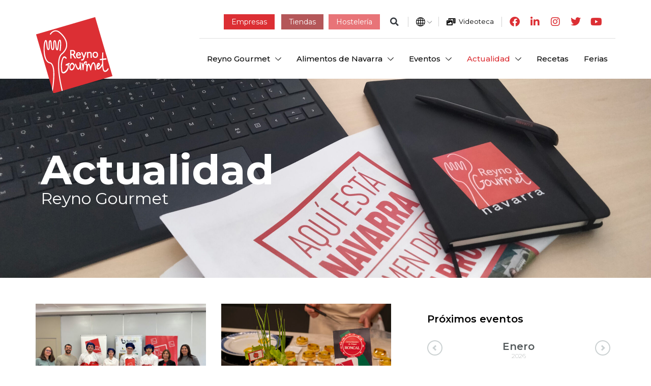

--- FILE ---
content_type: text/html; charset=UTF-8
request_url: https://www.reynogourmet.com/actualidad/
body_size: 37100
content:
<!doctype html>
<html lang="es-ES">
<head>
	<meta charset="UTF-8">
	<meta name="viewport" content="width=device-width, initial-scale=1">
	<link rel="profile" href="https://gmpg.org/xfn/11">
	<meta name='robots' content='index, follow, max-image-preview:large, max-snippet:-1, max-video-preview:-1' />

	<!-- This site is optimized with the Yoast SEO plugin v26.2 - https://yoast.com/wordpress/plugins/seo/ -->
	<title>Actualidad &#8226; Reyno Gourmet</title>
	<meta name="description" content="Actualidad y noticias de la marca Reyno Gourmet y las diferentes denominaciones de origen de alimentos de Navarra" />
	<link rel="canonical" href="https://www.reynogourmet.com/actualidad/" />
	<meta property="og:locale" content="es_ES" />
	<meta property="og:type" content="article" />
	<meta property="og:title" content="Actualidad &#8226; Reyno Gourmet" />
	<meta property="og:description" content="Actualidad y noticias de la marca Reyno Gourmet y las diferentes denominaciones de origen de alimentos de Navarra" />
	<meta property="og:url" content="https://www.reynogourmet.com/actualidad/" />
	<meta property="og:site_name" content="Reyno Gourmet" />
	<meta property="article:modified_time" content="2025-10-30T09:13:33+00:00" />
	<meta name="twitter:card" content="summary_large_image" />
	<meta name="twitter:label1" content="Tiempo de lectura" />
	<meta name="twitter:data1" content="7 minutos" />
	<script type="application/ld+json" class="yoast-schema-graph">{"@context":"https://schema.org","@graph":[{"@type":"WebPage","@id":"https://www.reynogourmet.com/actualidad/","url":"https://www.reynogourmet.com/actualidad/","name":"Actualidad &#8226; Reyno Gourmet","isPartOf":{"@id":"https://www.reynogourmet.com/#website"},"datePublished":"2021-11-11T13:09:41+00:00","dateModified":"2025-10-30T09:13:33+00:00","description":"Actualidad y noticias de la marca Reyno Gourmet y las diferentes denominaciones de origen de alimentos de Navarra","breadcrumb":{"@id":"https://www.reynogourmet.com/actualidad/#breadcrumb"},"inLanguage":"es","potentialAction":[{"@type":"ReadAction","target":["https://www.reynogourmet.com/actualidad/"]}]},{"@type":"BreadcrumbList","@id":"https://www.reynogourmet.com/actualidad/#breadcrumb","itemListElement":[{"@type":"ListItem","position":1,"name":"Home","item":"https://www.reynogourmet.com/"},{"@type":"ListItem","position":2,"name":"Actualidad"}]},{"@type":"WebSite","@id":"https://www.reynogourmet.com/#website","url":"https://www.reynogourmet.com/","name":"Reyno Gourmet","description":"Productos denominación de origen de Navarra","publisher":{"@id":"https://www.reynogourmet.com/#organization"},"potentialAction":[{"@type":"SearchAction","target":{"@type":"EntryPoint","urlTemplate":"https://www.reynogourmet.com/?s={search_term_string}"},"query-input":{"@type":"PropertyValueSpecification","valueRequired":true,"valueName":"search_term_string"}}],"inLanguage":"es"},{"@type":"Organization","@id":"https://www.reynogourmet.com/#organization","name":"Reyno Gourmet","url":"https://www.reynogourmet.com/","logo":{"@type":"ImageObject","inLanguage":"es","@id":"https://www.reynogourmet.com/#/schema/logo/image/","url":"https://www.reynogourmet.com/wp-content/uploads/2021/11/favicon.png","contentUrl":"https://www.reynogourmet.com/wp-content/uploads/2021/11/favicon.png","width":186,"height":187,"caption":"Reyno Gourmet"},"image":{"@id":"https://www.reynogourmet.com/#/schema/logo/image/"}}]}</script>
	<!-- / Yoast SEO plugin. -->


<link rel="alternate" type="application/rss+xml" title="Reyno Gourmet &raquo; Feed" href="https://www.reynogourmet.com/feed/" />
<link rel="alternate" type="application/rss+xml" title="Reyno Gourmet &raquo; Feed de los comentarios" href="https://www.reynogourmet.com/comments/feed/" />
<link rel="alternate" title="oEmbed (JSON)" type="application/json+oembed" href="https://www.reynogourmet.com/wp-json/oembed/1.0/embed?url=https%3A%2F%2Fwww.reynogourmet.com%2Factualidad%2F" />
<link rel="alternate" title="oEmbed (XML)" type="text/xml+oembed" href="https://www.reynogourmet.com/wp-json/oembed/1.0/embed?url=https%3A%2F%2Fwww.reynogourmet.com%2Factualidad%2F&#038;format=xml" />
<style id='wp-img-auto-sizes-contain-inline-css'>
img:is([sizes=auto i],[sizes^="auto," i]){contain-intrinsic-size:3000px 1500px}
/*# sourceURL=wp-img-auto-sizes-contain-inline-css */
</style>
<link rel='stylesheet' id='dce-dynamic-visibility-style-css' href='https://www.reynogourmet.com/wp-content/plugins/dynamic-visibility-for-elementor/assets/css/dynamic-visibility.css?ver=5.0.16' media='all' />
<style id='wp-emoji-styles-inline-css'>

	img.wp-smiley, img.emoji {
		display: inline !important;
		border: none !important;
		box-shadow: none !important;
		height: 1em !important;
		width: 1em !important;
		margin: 0 0.07em !important;
		vertical-align: -0.1em !important;
		background: none !important;
		padding: 0 !important;
	}
/*# sourceURL=wp-emoji-styles-inline-css */
</style>
<link rel='stylesheet' id='wp-show-posts-css' href='https://www.reynogourmet.com/wp-content/plugins/wp-show-posts/css/wp-show-posts-min.css?ver=1.1.6' media='all' />
<link rel='stylesheet' id='wpml-legacy-horizontal-list-0-css' href='https://www.reynogourmet.com/wp-content/plugins/sitepress-multilingual-cms/templates/language-switchers/legacy-list-horizontal/style.min.css?ver=1' media='all' />
<link rel='stylesheet' id='wpforms-form-locker-frontend-css' href='https://www.reynogourmet.com/wp-content/plugins/wpforms-form-locker/assets/css/frontend.min.css?ver=2.8.0' media='all' />
<link rel='stylesheet' id='parent-style-css' href='https://www.reynogourmet.com/wp-content/themes/hello-elementor/style.css?ver=6.9' media='all' />
<link rel='stylesheet' id='child-style-css' href='https://www.reynogourmet.com/wp-content/themes/hello-elementor-child/style.css?ver=1.0.0' media='all' />
<link rel='stylesheet' id='simple-calendar-style-css' href='https://www.reynogourmet.com/wp-content/themes/hello-elementor-child/css/simple-calendar.css?version=1.0.0&#038;ver=6.9' media='all' />
<link rel='stylesheet' id='sala-prensa-style-css' href='https://www.reynogourmet.com/wp-content/themes/hello-elementor-child/css/sala-prensa.css?ver=6.9' media='all' />
<link rel='stylesheet' id='hello-elementor-css' href='https://www.reynogourmet.com/wp-content/themes/hello-elementor/assets/css/reset.css?ver=3.4.4' media='all' />
<link rel='stylesheet' id='hello-elementor-theme-style-css' href='https://www.reynogourmet.com/wp-content/themes/hello-elementor/assets/css/theme.css?ver=3.4.4' media='all' />
<link rel='stylesheet' id='hello-elementor-header-footer-css' href='https://www.reynogourmet.com/wp-content/themes/hello-elementor/assets/css/header-footer.css?ver=3.4.4' media='all' />
<link rel='stylesheet' id='elementor-frontend-css' href='https://www.reynogourmet.com/wp-content/plugins/elementor/assets/css/frontend.min.css?ver=3.32.5' media='all' />
<style id='elementor-frontend-inline-css'>
.elementor-kit-2605{--e-global-color-primary:#DC2F34;--e-global-color-secondary:#54595F;--e-global-color-text:#7A7A7A;--e-global-color-accent:#E7666A;--e-global-color-ca85153:#FFFFFF;--e-global-color-624c533:#150242;--e-global-typography-primary-font-family:"Montserrat";--e-global-typography-primary-font-weight:600;--e-global-typography-secondary-font-family:"Montserrat";--e-global-typography-secondary-font-weight:400;--e-global-typography-text-font-family:"Montserrat";--e-global-typography-text-font-weight:400;--e-global-typography-accent-font-family:"Montserrat";--e-global-typography-accent-font-weight:500;color:#000000;font-family:"Montserrat", Sans-serif;}.elementor-kit-2605 button,.elementor-kit-2605 input[type="button"],.elementor-kit-2605 input[type="submit"],.elementor-kit-2605 .elementor-button{background-color:var( --e-global-color-primary );color:#FFFFFF;}.elementor-kit-2605 e-page-transition{background-color:#FFBC7D;}.elementor-kit-2605 a{color:var( --e-global-color-primary );font-family:"Montserrat", Sans-serif;}.elementor-kit-2605 h1{font-family:"Playfair Display", Sans-serif;font-size:70px;font-weight:700;}.elementor-kit-2605 h2{font-family:"Playfair Display", Sans-serif;font-weight:600;}.elementor-kit-2605 h3{font-family:"Playfair Display", Sans-serif;}.elementor-section.elementor-section-boxed > .elementor-container{max-width:1140px;}.e-con{--container-max-width:1140px;}.elementor-widget:not(:last-child){margin-block-end:20px;}.elementor-element{--widgets-spacing:20px 20px;--widgets-spacing-row:20px;--widgets-spacing-column:20px;}{}h1.entry-title{display:var(--page-title-display);}@media(max-width:1024px){.elementor-kit-2605 h1{font-size:56px;}.elementor-section.elementor-section-boxed > .elementor-container{max-width:1024px;}.e-con{--container-max-width:1024px;}}@media(max-width:767px){.elementor-kit-2605 h1{font-size:40px;}.elementor-section.elementor-section-boxed > .elementor-container{max-width:767px;}.e-con{--container-max-width:767px;}}
.elementor-10 .elementor-element.elementor-element-79cf81e:not(.elementor-motion-effects-element-type-background), .elementor-10 .elementor-element.elementor-element-79cf81e > .elementor-motion-effects-container > .elementor-motion-effects-layer{background-image:url("https://www.reynogourmet.com/wp-content/uploads/2022/09/IMG20220916105731-retocada2-scaled.jpg");background-position:0px -221px;background-repeat:no-repeat;background-size:cover;}.elementor-10 .elementor-element.elementor-element-79cf81e > .elementor-background-overlay{background-color:#000000;opacity:0.2;transition:background 0.3s, border-radius 0.3s, opacity 0.3s;}.elementor-10 .elementor-element.elementor-element-79cf81e{transition:background 0.3s, border 0.3s, border-radius 0.3s, box-shadow 0.3s;padding:120px 50px 120px 50px;}.elementor-10 .elementor-element.elementor-element-b96cebd .elementor-heading-title{font-family:"Montserrat", Sans-serif;font-size:80px;font-weight:700;color:#FFFFFF;}.elementor-10 .elementor-element.elementor-element-0045c29 > .elementor-widget-container{margin:-20px 0px 0px 0px;}.elementor-10 .elementor-element.elementor-element-0045c29 .elementor-heading-title{font-family:"Montserrat", Sans-serif;font-weight:400;color:#FFFFFF;}.elementor-10 .elementor-element.elementor-element-9e16612{border-style:none;}.elementor-10 .elementor-element.elementor-element-f7084f4{margin-top:50px;margin-bottom:0px;}.elementor-10 .elementor-element.elementor-element-60d6651 > .elementor-element-populated{padding:0% 8% 0% 0%;}.elementor-10 .elementor-element.elementor-element-2abe6d5{--grid-row-gap:35px;--grid-column-gap:30px;}.elementor-10 .elementor-element.elementor-element-2abe6d5 .elementor-posts-container .elementor-post__thumbnail{padding-bottom:calc( 0.66 * 100% );}.elementor-10 .elementor-element.elementor-element-2abe6d5:after{content:"0.66";}.elementor-10 .elementor-element.elementor-element-2abe6d5 .elementor-post__thumbnail__link{width:100%;}.elementor-10 .elementor-element.elementor-element-2abe6d5 .elementor-post__meta-data span + span:before{content:"///";}.elementor-10 .elementor-element.elementor-element-2abe6d5.elementor-posts--thumbnail-left .elementor-post__thumbnail__link{margin-right:20px;}.elementor-10 .elementor-element.elementor-element-2abe6d5.elementor-posts--thumbnail-right .elementor-post__thumbnail__link{margin-left:20px;}.elementor-10 .elementor-element.elementor-element-2abe6d5.elementor-posts--thumbnail-top .elementor-post__thumbnail__link{margin-bottom:20px;}.elementor-10 .elementor-element.elementor-element-2abe6d5 .elementor-post__title, .elementor-10 .elementor-element.elementor-element-2abe6d5 .elementor-post__title a{color:#000000;font-size:18px;font-weight:600;}.elementor-10 .elementor-element.elementor-element-2abe6d5 .elementor-post__title{margin-bottom:8px;}.elementor-10 .elementor-element.elementor-element-2abe6d5 a.elementor-post__read-more{font-size:14px;font-weight:600;}.elementor-10 .elementor-element.elementor-element-2abe6d5 .elementor-pagination{text-align:center;font-weight:600;margin-top:25px;}body:not(.rtl) .elementor-10 .elementor-element.elementor-element-2abe6d5 .elementor-pagination .page-numbers:not(:first-child){margin-left:calc( 15px/2 );}body:not(.rtl) .elementor-10 .elementor-element.elementor-element-2abe6d5 .elementor-pagination .page-numbers:not(:last-child){margin-right:calc( 15px/2 );}body.rtl .elementor-10 .elementor-element.elementor-element-2abe6d5 .elementor-pagination .page-numbers:not(:first-child){margin-right:calc( 15px/2 );}body.rtl .elementor-10 .elementor-element.elementor-element-2abe6d5 .elementor-pagination .page-numbers:not(:last-child){margin-left:calc( 15px/2 );}.elementor-10 .elementor-element.elementor-element-35527be{margin-top:50px;margin-bottom:50px;padding:0px 0px 0px 0px;}.elementor-10 .elementor-element.elementor-element-c0fd381 > .elementor-element-populated{padding:0% 8% 0% 0%;}.elementor-10 .elementor-element.elementor-element-576a02e .elementor-button{background-color:#BC8C8C00;font-size:13px;font-weight:600;text-transform:uppercase;fill:#000000;color:#000000;border-style:solid;border-width:1px 1px 1px 1px;border-radius:0px 0px 0px 0px;}.elementor-10 .elementor-element.elementor-element-576a02e > .elementor-widget-container{margin:50px 0px 0px 0px;}@media(max-width:1024px) and (min-width:768px){.elementor-10 .elementor-element.elementor-element-c0fd381{width:100%;}}@media(max-width:1024px){.elementor-10 .elementor-element.elementor-element-79cf81e:not(.elementor-motion-effects-element-type-background), .elementor-10 .elementor-element.elementor-element-79cf81e > .elementor-motion-effects-container > .elementor-motion-effects-layer{background-position:center center;background-repeat:no-repeat;background-size:cover;}.elementor-10 .elementor-element.elementor-element-79cf81e{padding:80px 50px 80px 50px;}.elementor-10 .elementor-element.elementor-element-b96cebd .elementor-heading-title{font-size:70px;}.elementor-10 .elementor-element.elementor-element-c0fd381 > .elementor-element-populated{padding:0px 0px 0px 0px;}}@media(max-width:767px){.elementor-10 .elementor-element.elementor-element-79cf81e{padding:50px 25px 50px 25px;}.elementor-10 .elementor-element.elementor-element-b96cebd .elementor-heading-title{font-size:40px;}.elementor-10 .elementor-element.elementor-element-0045c29 > .elementor-widget-container{margin:-10px 0px 0px 0px;}.elementor-10 .elementor-element.elementor-element-0045c29 .elementor-heading-title{font-size:22px;}.elementor-10 .elementor-element.elementor-element-2abe6d5 .elementor-posts-container .elementor-post__thumbnail{padding-bottom:calc( 0.5 * 100% );}.elementor-10 .elementor-element.elementor-element-2abe6d5:after{content:"0.5";}.elementor-10 .elementor-element.elementor-element-2abe6d5 .elementor-post__thumbnail__link{width:100%;}.elementor-10 .elementor-element.elementor-element-35527be{margin-top:25px;margin-bottom:0px;padding:0px 5px 0px 12px;}.elementor-10 .elementor-element.elementor-element-c0fd381 > .elementor-element-populated{padding:0px 0px 0px 0px;}}
.elementor-2708 .elementor-element.elementor-element-19232b91 > .elementor-container > .elementor-column > .elementor-widget-wrap{align-content:center;align-items:center;}.elementor-2708 .elementor-element.elementor-element-19232b91 > .elementor-container{min-height:45px;}.elementor-2708 .elementor-element.elementor-element-19232b91{transition:background 0.3s, border 0.3s, border-radius 0.3s, box-shadow 0.3s;padding:20px 20px 0px 0px;}.elementor-2708 .elementor-element.elementor-element-19232b91 > .elementor-background-overlay{transition:background 0.3s, border-radius 0.3s, opacity 0.3s;}.elementor-2708 .elementor-element.elementor-element-1e4586e5.elementor-column > .elementor-widget-wrap{justify-content:flex-end;}.elementor-2708 .elementor-element.elementor-element-5ea8746 .elementor-button{background-color:var( --e-global-color-primary );font-size:14px;border-style:solid;border-radius:0px 0px 0px 0px;padding:8px 15px 8px 15px;}.elementor-2708 .elementor-element.elementor-element-5ea8746{width:auto;max-width:auto;}.elementor-2708 .elementor-element.elementor-element-5ea8746 > .elementor-widget-container{margin:0px 0px 0px 10px;}.elementor-2708 .elementor-element.elementor-element-a3d4c3f .elementor-button{background-color:#B45759;font-size:14px;border-radius:0px 0px 0px 0px;padding:8px 15px 8px 15px;}.elementor-2708 .elementor-element.elementor-element-a3d4c3f{width:auto;max-width:auto;}.elementor-2708 .elementor-element.elementor-element-a3d4c3f > .elementor-widget-container{margin:0px 0px 0px 10px;}.elementor-2708 .elementor-element.elementor-element-a4c292a .elementor-button{background-color:#E87478;font-size:14px;border-radius:0px 0px 0px 0px;padding:8px 15px 8px 15px;}.elementor-2708 .elementor-element.elementor-element-a4c292a{width:auto;max-width:auto;}.elementor-2708 .elementor-element.elementor-element-a4c292a > .elementor-widget-container{margin:0px 0px 0px 10px;}.elementor-bc-flex-widget .elementor-2708 .elementor-element.elementor-element-7fa9a27a.elementor-column .elementor-widget-wrap{align-items:center;}.elementor-2708 .elementor-element.elementor-element-7fa9a27a.elementor-column.elementor-element[data-element_type="column"] > .elementor-widget-wrap.elementor-element-populated{align-content:center;align-items:center;}.elementor-2708 .elementor-element.elementor-element-7fa9a27a.elementor-column > .elementor-widget-wrap{justify-content:flex-end;}.elementor-2708 .elementor-element.elementor-element-223f240{width:auto;max-width:auto;}.elementor-2708 .elementor-element.elementor-element-223f240 > .elementor-widget-container{margin:0px 5px 0px 0px;padding:0px 5px 0px 0px;border-style:solid;border-width:0px 0px 0px 0px;border-color:#0201012B;border-radius:0px 0px 0px 0px;}.elementor-2708 .elementor-element.elementor-element-223f240 .elementor-search-form{text-align:center;}.elementor-2708 .elementor-element.elementor-element-223f240 .elementor-search-form__toggle{--e-search-form-toggle-size:33px;--e-search-form-toggle-background-color:var( --e-global-color-ca85153 );--e-search-form-toggle-icon-size:calc(50em / 100);}.elementor-2708 .elementor-element.elementor-element-223f240:not(.elementor-search-form--skin-full_screen) .elementor-search-form__container{border-radius:3px;}.elementor-2708 .elementor-element.elementor-element-223f240.elementor-search-form--skin-full_screen input[type="search"].elementor-search-form__input{border-radius:3px;}.elementor-2708 .elementor-element.elementor-element-16f0fc2{width:auto;max-width:auto;}.elementor-2708 .elementor-element.elementor-element-16f0fc2 > .elementor-widget-container{margin:0px 15px 0px 0px;}.elementor-2708 .elementor-element.elementor-element-ffa5f73{width:initial;max-width:initial;}.elementor-2708 .elementor-element.elementor-element-c533c18{width:auto;max-width:auto;--e-icon-list-icon-size:14px;--icon-vertical-offset:0px;}.elementor-2708 .elementor-element.elementor-element-c533c18 > .elementor-widget-container{margin:0px 15px 0px 0px;padding:0px 0px 0px 15px;border-style:solid;border-width:0px 0px 0px 1px;border-color:#0000002B;border-radius:0px 0px 0px 0px;}.elementor-2708 .elementor-element.elementor-element-c533c18 .elementor-icon-list-items:not(.elementor-inline-items) .elementor-icon-list-item:not(:last-child){padding-block-end:calc(25px/2);}.elementor-2708 .elementor-element.elementor-element-c533c18 .elementor-icon-list-items:not(.elementor-inline-items) .elementor-icon-list-item:not(:first-child){margin-block-start:calc(25px/2);}.elementor-2708 .elementor-element.elementor-element-c533c18 .elementor-icon-list-items.elementor-inline-items .elementor-icon-list-item{margin-inline:calc(25px/2);}.elementor-2708 .elementor-element.elementor-element-c533c18 .elementor-icon-list-items.elementor-inline-items{margin-inline:calc(-25px/2);}.elementor-2708 .elementor-element.elementor-element-c533c18 .elementor-icon-list-items.elementor-inline-items .elementor-icon-list-item:after{inset-inline-end:calc(-25px/2);}.elementor-2708 .elementor-element.elementor-element-c533c18 .elementor-icon-list-icon i{color:#000000;transition:color 0.3s;}.elementor-2708 .elementor-element.elementor-element-c533c18 .elementor-icon-list-icon svg{fill:#000000;transition:fill 0.3s;}.elementor-2708 .elementor-element.elementor-element-c533c18 .elementor-icon-list-icon{padding-inline-end:2px;}.elementor-2708 .elementor-element.elementor-element-c533c18 .elementor-icon-list-item > .elementor-icon-list-text, .elementor-2708 .elementor-element.elementor-element-c533c18 .elementor-icon-list-item > a{font-size:13px;}.elementor-2708 .elementor-element.elementor-element-c533c18 .elementor-icon-list-text{color:#000000;transition:color 0.3s;}.elementor-2708 .elementor-element.elementor-element-c533c18 .elementor-icon-list-item:hover .elementor-icon-list-text{color:var( --e-global-color-primary );}.elementor-2708 .elementor-element.elementor-element-4c1d8f9{width:auto;max-width:auto;}.elementor-2708 .elementor-element.elementor-element-4c1d8f9 > .elementor-widget-container{margin:0px 5px 0px 0px;}.elementor-2708 .elementor-element.elementor-element-b99b03c{--grid-template-columns:repeat(5, auto);width:auto;max-width:auto;--icon-size:20px;--grid-column-gap:0px;}.elementor-2708 .elementor-element.elementor-element-b99b03c .elementor-widget-container{text-align:right;}.elementor-2708 .elementor-element.elementor-element-b99b03c > .elementor-widget-container{padding:0px 0px 0px 0px;}.elementor-2708 .elementor-element.elementor-element-b99b03c .elementor-social-icon{background-color:#FFFFFF;}.elementor-2708 .elementor-element.elementor-element-b99b03c .elementor-social-icon i{color:var( --e-global-color-primary );}.elementor-2708 .elementor-element.elementor-element-b99b03c .elementor-social-icon svg{fill:var( --e-global-color-primary );}.elementor-2708 .elementor-element.elementor-element-b99b03c .elementor-social-icon:hover i{color:var( --e-global-color-accent );}.elementor-2708 .elementor-element.elementor-element-b99b03c .elementor-social-icon:hover svg{fill:var( --e-global-color-accent );}.elementor-2708 .elementor-element.elementor-element-6a43b02c > .elementor-container > .elementor-column > .elementor-widget-wrap{align-content:center;align-items:center;}.elementor-2708 .elementor-element.elementor-element-6a43b02c:not(.elementor-motion-effects-element-type-background), .elementor-2708 .elementor-element.elementor-element-6a43b02c > .elementor-motion-effects-container > .elementor-motion-effects-layer{background-color:#FFFFFF;}.elementor-2708 .elementor-element.elementor-element-6a43b02c{border-style:solid;border-width:0px 0px 0px 0px;border-color:#d8d8d8;transition:background 0.3s, border 0.3s, border-radius 0.3s, box-shadow 0.3s;margin-top:0px;margin-bottom:0px;padding:10px 20px 0px 20px;z-index:999;}.elementor-2708 .elementor-element.elementor-element-6a43b02c > .elementor-background-overlay{transition:background 0.3s, border-radius 0.3s, opacity 0.3s;}.elementor-2708 .elementor-element.elementor-element-40ee846f > .elementor-widget-container{margin:-43px 0px 0px 0px;}body:not(.rtl) .elementor-2708 .elementor-element.elementor-element-40ee846f{left:1px;}body.rtl .elementor-2708 .elementor-element.elementor-element-40ee846f{right:1px;}.elementor-2708 .elementor-element.elementor-element-40ee846f{top:1px;text-align:left;}.elementor-2708 .elementor-element.elementor-element-40ee846f img{width:150px;}.elementor-2708 .elementor-element.elementor-element-220cff48.elementor-column > .elementor-widget-wrap{justify-content:flex-end;}.elementor-2708 .elementor-element.elementor-element-19d3b41 .ha-navbar-nav .ha-submenu-panel{background-color:#FFFFFF;border-radius:0px 0px 0px 0px;min-width:220px;box-shadow:0px 0px 10px 0px rgba(0, 0, 0, 0.06);}.elementor-2708 .elementor-element.elementor-element-19d3b41{width:auto;max-width:auto;}.elementor-2708 .elementor-element.elementor-element-19d3b41 .ha-menu-container{height:80px;border-radius:0px 0px 0px 0px;}.elementor-2708 .elementor-element.elementor-element-19d3b41 .ha-navbar-nav > li > a{padding:0px 15px 0px 15px;}.elementor-2708 .elementor-element.elementor-element-19d3b41 .ha-menu-nav-link-icon-position-top .ha-menu-icon{padding-bottom:15px;}.elementor-2708 .elementor-element.elementor-element-19d3b41 .ha-menu-nav-link-icon-position-left .ha-menu-icon{padding-right:15px;}.elementor-2708 .elementor-element.elementor-element-19d3b41 .ha-menu-nav-link-icon-position-right .ha-menu-icon{padding-left:15px;}.elementor-2708 .elementor-element.elementor-element-19d3b41 .ha-navbar-nav > li > a:hover{color:var( --e-global-color-primary );}.elementor-2708 .elementor-element.elementor-element-19d3b41 .ha-navbar-nav > li > a:focus{color:var( --e-global-color-primary );}.elementor-2708 .elementor-element.elementor-element-19d3b41 .ha-navbar-nav > li > a:active{color:var( --e-global-color-primary );}.elementor-2708 .elementor-element.elementor-element-19d3b41 .ha-navbar-nav > li:hover > a{color:var( --e-global-color-primary );}.elementor-2708 .elementor-element.elementor-element-19d3b41 .ha-navbar-nav > li:hover > a .ha-submenu-indicator{color:var( --e-global-color-primary );}.elementor-2708 .elementor-element.elementor-element-19d3b41 .ha-navbar-nav > li > a:hover .ha-submenu-indicator{color:var( --e-global-color-primary );}.elementor-2708 .elementor-element.elementor-element-19d3b41 .ha-navbar-nav > li > a:focus .ha-submenu-indicator{color:var( --e-global-color-primary );}.elementor-2708 .elementor-element.elementor-element-19d3b41 .ha-navbar-nav > li > a:active .ha-submenu-indicator{color:var( --e-global-color-primary );}.elementor-2708 .elementor-element.elementor-element-19d3b41 .ha-navbar-nav > li.current-menu-item > a{color:var( --e-global-color-primary );}.elementor-2708 .elementor-element.elementor-element-19d3b41 .ha-navbar-nav > li.current-menu-ancestor > a{color:var( --e-global-color-primary );}.elementor-2708 .elementor-element.elementor-element-19d3b41 .ha-navbar-nav > li.current-menu-ancestor > a .ha-submenu-indicator{color:var( --e-global-color-primary );}.elementor-2708 .elementor-element.elementor-element-19d3b41 .ha-navbar-nav li a .ha-submenu-indicator-wrap svg{height:12px;width:auto;color:#000000;}.elementor-2708 .elementor-element.elementor-element-19d3b41 .ha-navbar-nav li a:hover .ha-submenu-indicator-wrap svg{color:#000000;}.elementor-2708 .elementor-element.elementor-element-19d3b41 .ha-navbar-nav .ha-submenu-panel > li > a{font-family:"Montserrat", Sans-serif;font-size:15px;font-weight:400;text-transform:none;letter-spacing:0px;color:#000000;}.elementor-2708 .elementor-element.elementor-element-19d3b41 .ha-navbar-nav .ha-submenu-panel > li > a:hover{color:var( --e-global-color-primary );}.elementor-2708 .elementor-element.elementor-element-19d3b41 .ha-navbar-nav .ha-submenu-panel > li > a:focus{color:var( --e-global-color-primary );}.elementor-2708 .elementor-element.elementor-element-19d3b41 .ha-navbar-nav .ha-submenu-panel > li > a:active{color:var( --e-global-color-primary );}.elementor-2708 .elementor-element.elementor-element-19d3b41 .ha-navbar-nav .ha-submenu-panel > li:hover > a{color:var( --e-global-color-primary );}.elementor-2708 .elementor-element.elementor-element-19d3b41 .ha-navbar-nav .ha-submenu-panel > li.current-menu-item > a{color:var( --e-global-color-primary );}.elementor-2708 .elementor-element.elementor-element-19d3b41 .ha-submenu-panel{padding:15px 15px 15px 15px;}.elementor-2708 .elementor-element.elementor-element-19d3b41 .ha-menu-hamburger{float:right;}.elementor-2708 .elementor-element.elementor-element-19d3b41 .ha-menu-hamburger .ha-menu-hamburger-icon{background-color:#FFFFFF;}.elementor-2708 .elementor-element.elementor-element-19d3b41 .ha-menu-hamburger > .ha-menu-icon{color:#FFFFFF;}.elementor-2708 .elementor-element.elementor-element-19d3b41 .ha-menu-hamburger:hover .ha-menu-hamburger-icon{background-color:#FFFFFFBD;}.elementor-2708 .elementor-element.elementor-element-19d3b41 .ha-menu-hamburger:hover > .ha-menu-icon{color:#FFFFFFBD;}.elementor-2708 .elementor-element.elementor-element-19d3b41 .ha-menu-close{color:#FFFFFF;}.elementor-2708 .elementor-element.elementor-element-19d3b41 .ha-menu-close:hover{color:rgba(0, 0, 0, 0.5);}@media(max-width:1024px){.elementor-2708 .elementor-element.elementor-element-19232b91{padding:10px 20px 10px 20px;}.elementor-2708 .elementor-element.elementor-element-c533c18 > .elementor-widget-container{border-width:0px 0px 0px 0px;}.elementor-2708 .elementor-element.elementor-element-6a43b02c{padding:40px 20px 40px 20px;}.elementor-2708 .elementor-element.elementor-element-40ee846f > .elementor-widget-container{margin:-80px 0px 0px 0px;}.elementor-2708 .elementor-element.elementor-element-40ee846f img{max-width:110px;} .elementor-2708 .elementor-element.elementor-element-19d3b41 .ha-nav-identity-panel{padding:10px 0px 10px 0px;} .elementor-2708 .elementor-element.elementor-element-19d3b41 .ha-menu-container{max-width:350px;} .elementor-2708 .elementor-element.elementor-element-19d3b41 .ha-menu-offcanvas-elements{--offcanvas-left-offset:-350px;}.elementor-2708 .elementor-element.elementor-element-19d3b41 .ha-menu-container{border-radius:0px 0px 0px 0px;}.elementor-2708 .elementor-element.elementor-element-19d3b41 .ha-navbar-nav > li > a{padding:10px 15px 10px 15px;}.elementor-2708 .elementor-element.elementor-element-19d3b41 .ha-navbar-nav .ha-submenu-panel{border-radius:0px 0px 0px 0px;}.elementor-2708 .elementor-element.elementor-element-19d3b41 .ha-menu-hamburger{padding:8px 8px 8px 8px;border-radius:3px;}.elementor-2708 .elementor-element.elementor-element-19d3b41 .ha-menu-hamburger .ha-menu-icon{width:24px;height:24px;}.elementor-2708 .elementor-element.elementor-element-19d3b41 .ha-menu-close{padding:8px 8px 8px 8px;margin:12px 12px 12px 12px;width:45px;border-radius:3px;}.elementor-2708 .elementor-element.elementor-element-19d3b41 .ha-nav-logo > img{max-width:160px;max-height:60px;}.elementor-2708 .elementor-element.elementor-element-19d3b41 .ha-nav-logo{margin:5px 0px 5px 0px;padding:5px 5px 5px 5px;}}@media(max-width:767px){.elementor-2708 .elementor-element.elementor-element-19232b91{padding:10px 20px 10px 20px;z-index:10;}.elementor-2708 .elementor-element.elementor-element-07726a2 > .elementor-element-populated{margin:0px 0px 0px 0px;--e-column-margin-right:0px;--e-column-margin-left:0px;}.elementor-2708 .elementor-element.elementor-element-1e4586e5 > .elementor-element-populated{margin:0px 0px 0px 0px;--e-column-margin-right:0px;--e-column-margin-left:0px;}.elementor-2708 .elementor-element.elementor-element-7fa9a27a{width:100%;}.elementor-2708 .elementor-element.elementor-element-7fa9a27a > .elementor-element-populated{margin:0px 0px 0px 0px;--e-column-margin-right:0px;--e-column-margin-left:0px;padding:0px 0px 0px 0px;}.elementor-2708 .elementor-element.elementor-element-c533c18 > .elementor-widget-container{margin:0px 0px 0px 0px;padding:10px 10px 10px 10px;}.elementor-2708 .elementor-element.elementor-element-c533c18 .elementor-icon-list-items:not(.elementor-inline-items) .elementor-icon-list-item:not(:last-child){padding-block-end:calc(20px/2);}.elementor-2708 .elementor-element.elementor-element-c533c18 .elementor-icon-list-items:not(.elementor-inline-items) .elementor-icon-list-item:not(:first-child){margin-block-start:calc(20px/2);}.elementor-2708 .elementor-element.elementor-element-c533c18 .elementor-icon-list-items.elementor-inline-items .elementor-icon-list-item{margin-inline:calc(20px/2);}.elementor-2708 .elementor-element.elementor-element-c533c18 .elementor-icon-list-items.elementor-inline-items{margin-inline:calc(-20px/2);}.elementor-2708 .elementor-element.elementor-element-c533c18 .elementor-icon-list-items.elementor-inline-items .elementor-icon-list-item:after{inset-inline-end:calc(-20px/2);}.elementor-2708 .elementor-element.elementor-element-c533c18 .elementor-icon-list-item > .elementor-icon-list-text, .elementor-2708 .elementor-element.elementor-element-c533c18 .elementor-icon-list-item > a{line-height:1.9em;}.elementor-2708 .elementor-element.elementor-element-6a43b02c{padding:30px 20px 30px 20px;}.elementor-2708 .elementor-element.elementor-element-315c4ba6{width:70%;}.elementor-2708 .elementor-element.elementor-element-40ee846f > .elementor-widget-container{margin:-20px 0px 0px 0px;}.elementor-2708 .elementor-element.elementor-element-40ee846f img{width:100px;max-width:100px;}.elementor-2708 .elementor-element.elementor-element-220cff48{width:100%;} .elementor-2708 .elementor-element.elementor-element-19d3b41 .ha-menu-container{max-width:350px;} .elementor-2708 .elementor-element.elementor-element-19d3b41 .ha-menu-offcanvas-elements{--offcanvas-left-offset:-350px;}.elementor-2708 .elementor-element.elementor-element-19d3b41 .ha-navbar-nav > li > a{font-size:16px;}.elementor-2708 .elementor-element.elementor-element-19d3b41 .ha-nav-logo > img{max-width:140px;max-height:80px;}}@media(min-width:768px){.elementor-2708 .elementor-element.elementor-element-07726a2{width:26.49%;}.elementor-2708 .elementor-element.elementor-element-1e4586e5{width:33.811%;}.elementor-2708 .elementor-element.elementor-element-7fa9a27a{width:39%;}.elementor-2708 .elementor-element.elementor-element-315c4ba6{width:17.891%;}.elementor-2708 .elementor-element.elementor-element-220cff48{width:82.109%;}}@media(max-width:1024px) and (min-width:768px){.elementor-2708 .elementor-element.elementor-element-07726a2{width:30%;}.elementor-2708 .elementor-element.elementor-element-1e4586e5{width:100%;}.elementor-2708 .elementor-element.elementor-element-7fa9a27a{width:70%;}}/* Start custom CSS for wpml-language-switcher, class: .elementor-element-ffa5f73 */.wpml-elementor-ls:hover ul {
 
    width: 150px !important;
}/* End custom CSS */
/* Start custom CSS for theme-site-logo, class: .elementor-element-40ee846f */.elementor-element-40ee846f {
    z-index: 99999 !important;
}/* End custom CSS */
/* Start custom CSS for ha-nav-menu, class: .elementor-element-19d3b41 */#main-menu > li {
    border-top: 1px solid #e0e0e0;
}/* End custom CSS */
@-webkit-keyframes ha_fadeIn{0%{opacity:0}to{opacity:1}}@keyframes ha_fadeIn{0%{opacity:0}to{opacity:1}}@-webkit-keyframes ha_zoomIn{0%{opacity:0;-webkit-transform:scale3d(.3,.3,.3);transform:scale3d(.3,.3,.3)}50%{opacity:1}}@keyframes ha_zoomIn{0%{opacity:0;-webkit-transform:scale3d(.3,.3,.3);transform:scale3d(.3,.3,.3)}50%{opacity:1}}@-webkit-keyframes ha_rollIn{0%{opacity:0;-webkit-transform:translate3d(-100%,0,0) rotate3d(0,0,1,-120deg);transform:translate3d(-100%,0,0) rotate3d(0,0,1,-120deg)}to{opacity:1}}@keyframes ha_rollIn{0%{opacity:0;-webkit-transform:translate3d(-100%,0,0) rotate3d(0,0,1,-120deg);transform:translate3d(-100%,0,0) rotate3d(0,0,1,-120deg)}to{opacity:1}}@-webkit-keyframes ha_bounce{0%,20%,53%,to{-webkit-animation-timing-function:cubic-bezier(.215,.61,.355,1);animation-timing-function:cubic-bezier(.215,.61,.355,1)}40%,43%{-webkit-transform:translate3d(0,-30px,0) scaleY(1.1);transform:translate3d(0,-30px,0) scaleY(1.1);-webkit-animation-timing-function:cubic-bezier(.755,.05,.855,.06);animation-timing-function:cubic-bezier(.755,.05,.855,.06)}70%{-webkit-transform:translate3d(0,-15px,0) scaleY(1.05);transform:translate3d(0,-15px,0) scaleY(1.05);-webkit-animation-timing-function:cubic-bezier(.755,.05,.855,.06);animation-timing-function:cubic-bezier(.755,.05,.855,.06)}80%{-webkit-transition-timing-function:cubic-bezier(.215,.61,.355,1);transition-timing-function:cubic-bezier(.215,.61,.355,1);-webkit-transform:translate3d(0,0,0) scaleY(.95);transform:translate3d(0,0,0) scaleY(.95)}90%{-webkit-transform:translate3d(0,-4px,0) scaleY(1.02);transform:translate3d(0,-4px,0) scaleY(1.02)}}@keyframes ha_bounce{0%,20%,53%,to{-webkit-animation-timing-function:cubic-bezier(.215,.61,.355,1);animation-timing-function:cubic-bezier(.215,.61,.355,1)}40%,43%{-webkit-transform:translate3d(0,-30px,0) scaleY(1.1);transform:translate3d(0,-30px,0) scaleY(1.1);-webkit-animation-timing-function:cubic-bezier(.755,.05,.855,.06);animation-timing-function:cubic-bezier(.755,.05,.855,.06)}70%{-webkit-transform:translate3d(0,-15px,0) scaleY(1.05);transform:translate3d(0,-15px,0) scaleY(1.05);-webkit-animation-timing-function:cubic-bezier(.755,.05,.855,.06);animation-timing-function:cubic-bezier(.755,.05,.855,.06)}80%{-webkit-transition-timing-function:cubic-bezier(.215,.61,.355,1);transition-timing-function:cubic-bezier(.215,.61,.355,1);-webkit-transform:translate3d(0,0,0) scaleY(.95);transform:translate3d(0,0,0) scaleY(.95)}90%{-webkit-transform:translate3d(0,-4px,0) scaleY(1.02);transform:translate3d(0,-4px,0) scaleY(1.02)}}@-webkit-keyframes ha_bounceIn{0%,20%,40%,60%,80%,to{-webkit-animation-timing-function:cubic-bezier(.215,.61,.355,1);animation-timing-function:cubic-bezier(.215,.61,.355,1)}0%{opacity:0;-webkit-transform:scale3d(.3,.3,.3);transform:scale3d(.3,.3,.3)}20%{-webkit-transform:scale3d(1.1,1.1,1.1);transform:scale3d(1.1,1.1,1.1)}40%{-webkit-transform:scale3d(.9,.9,.9);transform:scale3d(.9,.9,.9)}60%{opacity:1;-webkit-transform:scale3d(1.03,1.03,1.03);transform:scale3d(1.03,1.03,1.03)}80%{-webkit-transform:scale3d(.97,.97,.97);transform:scale3d(.97,.97,.97)}to{opacity:1}}@keyframes ha_bounceIn{0%,20%,40%,60%,80%,to{-webkit-animation-timing-function:cubic-bezier(.215,.61,.355,1);animation-timing-function:cubic-bezier(.215,.61,.355,1)}0%{opacity:0;-webkit-transform:scale3d(.3,.3,.3);transform:scale3d(.3,.3,.3)}20%{-webkit-transform:scale3d(1.1,1.1,1.1);transform:scale3d(1.1,1.1,1.1)}40%{-webkit-transform:scale3d(.9,.9,.9);transform:scale3d(.9,.9,.9)}60%{opacity:1;-webkit-transform:scale3d(1.03,1.03,1.03);transform:scale3d(1.03,1.03,1.03)}80%{-webkit-transform:scale3d(.97,.97,.97);transform:scale3d(.97,.97,.97)}to{opacity:1}}@-webkit-keyframes ha_flipInX{0%{opacity:0;-webkit-transform:perspective(400px) rotate3d(1,0,0,90deg);transform:perspective(400px) rotate3d(1,0,0,90deg);-webkit-animation-timing-function:ease-in;animation-timing-function:ease-in}40%{-webkit-transform:perspective(400px) rotate3d(1,0,0,-20deg);transform:perspective(400px) rotate3d(1,0,0,-20deg);-webkit-animation-timing-function:ease-in;animation-timing-function:ease-in}60%{opacity:1;-webkit-transform:perspective(400px) rotate3d(1,0,0,10deg);transform:perspective(400px) rotate3d(1,0,0,10deg)}80%{-webkit-transform:perspective(400px) rotate3d(1,0,0,-5deg);transform:perspective(400px) rotate3d(1,0,0,-5deg)}}@keyframes ha_flipInX{0%{opacity:0;-webkit-transform:perspective(400px) rotate3d(1,0,0,90deg);transform:perspective(400px) rotate3d(1,0,0,90deg);-webkit-animation-timing-function:ease-in;animation-timing-function:ease-in}40%{-webkit-transform:perspective(400px) rotate3d(1,0,0,-20deg);transform:perspective(400px) rotate3d(1,0,0,-20deg);-webkit-animation-timing-function:ease-in;animation-timing-function:ease-in}60%{opacity:1;-webkit-transform:perspective(400px) rotate3d(1,0,0,10deg);transform:perspective(400px) rotate3d(1,0,0,10deg)}80%{-webkit-transform:perspective(400px) rotate3d(1,0,0,-5deg);transform:perspective(400px) rotate3d(1,0,0,-5deg)}}@-webkit-keyframes ha_flipInY{0%{opacity:0;-webkit-transform:perspective(400px) rotate3d(0,1,0,90deg);transform:perspective(400px) rotate3d(0,1,0,90deg);-webkit-animation-timing-function:ease-in;animation-timing-function:ease-in}40%{-webkit-transform:perspective(400px) rotate3d(0,1,0,-20deg);transform:perspective(400px) rotate3d(0,1,0,-20deg);-webkit-animation-timing-function:ease-in;animation-timing-function:ease-in}60%{opacity:1;-webkit-transform:perspective(400px) rotate3d(0,1,0,10deg);transform:perspective(400px) rotate3d(0,1,0,10deg)}80%{-webkit-transform:perspective(400px) rotate3d(0,1,0,-5deg);transform:perspective(400px) rotate3d(0,1,0,-5deg)}}@keyframes ha_flipInY{0%{opacity:0;-webkit-transform:perspective(400px) rotate3d(0,1,0,90deg);transform:perspective(400px) rotate3d(0,1,0,90deg);-webkit-animation-timing-function:ease-in;animation-timing-function:ease-in}40%{-webkit-transform:perspective(400px) rotate3d(0,1,0,-20deg);transform:perspective(400px) rotate3d(0,1,0,-20deg);-webkit-animation-timing-function:ease-in;animation-timing-function:ease-in}60%{opacity:1;-webkit-transform:perspective(400px) rotate3d(0,1,0,10deg);transform:perspective(400px) rotate3d(0,1,0,10deg)}80%{-webkit-transform:perspective(400px) rotate3d(0,1,0,-5deg);transform:perspective(400px) rotate3d(0,1,0,-5deg)}}@-webkit-keyframes ha_swing{20%{-webkit-transform:rotate3d(0,0,1,15deg);transform:rotate3d(0,0,1,15deg)}40%{-webkit-transform:rotate3d(0,0,1,-10deg);transform:rotate3d(0,0,1,-10deg)}60%{-webkit-transform:rotate3d(0,0,1,5deg);transform:rotate3d(0,0,1,5deg)}80%{-webkit-transform:rotate3d(0,0,1,-5deg);transform:rotate3d(0,0,1,-5deg)}}@keyframes ha_swing{20%{-webkit-transform:rotate3d(0,0,1,15deg);transform:rotate3d(0,0,1,15deg)}40%{-webkit-transform:rotate3d(0,0,1,-10deg);transform:rotate3d(0,0,1,-10deg)}60%{-webkit-transform:rotate3d(0,0,1,5deg);transform:rotate3d(0,0,1,5deg)}80%{-webkit-transform:rotate3d(0,0,1,-5deg);transform:rotate3d(0,0,1,-5deg)}}@-webkit-keyframes ha_slideInDown{0%{visibility:visible;-webkit-transform:translate3d(0,-100%,0);transform:translate3d(0,-100%,0)}}@keyframes ha_slideInDown{0%{visibility:visible;-webkit-transform:translate3d(0,-100%,0);transform:translate3d(0,-100%,0)}}@-webkit-keyframes ha_slideInUp{0%{visibility:visible;-webkit-transform:translate3d(0,100%,0);transform:translate3d(0,100%,0)}}@keyframes ha_slideInUp{0%{visibility:visible;-webkit-transform:translate3d(0,100%,0);transform:translate3d(0,100%,0)}}@-webkit-keyframes ha_slideInLeft{0%{visibility:visible;-webkit-transform:translate3d(-100%,0,0);transform:translate3d(-100%,0,0)}}@keyframes ha_slideInLeft{0%{visibility:visible;-webkit-transform:translate3d(-100%,0,0);transform:translate3d(-100%,0,0)}}@-webkit-keyframes ha_slideInRight{0%{visibility:visible;-webkit-transform:translate3d(100%,0,0);transform:translate3d(100%,0,0)}}@keyframes ha_slideInRight{0%{visibility:visible;-webkit-transform:translate3d(100%,0,0);transform:translate3d(100%,0,0)}}.ha_fadeIn{-webkit-animation-name:ha_fadeIn;animation-name:ha_fadeIn}.ha_zoomIn{-webkit-animation-name:ha_zoomIn;animation-name:ha_zoomIn}.ha_rollIn{-webkit-animation-name:ha_rollIn;animation-name:ha_rollIn}.ha_bounce{-webkit-transform-origin:center bottom;-ms-transform-origin:center bottom;transform-origin:center bottom;-webkit-animation-name:ha_bounce;animation-name:ha_bounce}.ha_bounceIn{-webkit-animation-name:ha_bounceIn;animation-name:ha_bounceIn;-webkit-animation-duration:.75s;-webkit-animation-duration:calc(var(--animate-duration)*.75);animation-duration:.75s;animation-duration:calc(var(--animate-duration)*.75)}.ha_flipInX,.ha_flipInY{-webkit-animation-name:ha_flipInX;animation-name:ha_flipInX;-webkit-backface-visibility:visible!important;backface-visibility:visible!important}.ha_flipInY{-webkit-animation-name:ha_flipInY;animation-name:ha_flipInY}.ha_swing{-webkit-transform-origin:top center;-ms-transform-origin:top center;transform-origin:top center;-webkit-animation-name:ha_swing;animation-name:ha_swing}.ha_slideInDown{-webkit-animation-name:ha_slideInDown;animation-name:ha_slideInDown}.ha_slideInUp{-webkit-animation-name:ha_slideInUp;animation-name:ha_slideInUp}.ha_slideInLeft{-webkit-animation-name:ha_slideInLeft;animation-name:ha_slideInLeft}.ha_slideInRight{-webkit-animation-name:ha_slideInRight;animation-name:ha_slideInRight}.ha-css-transform-yes{-webkit-transition-duration:var(--ha-tfx-transition-duration, .2s);transition-duration:var(--ha-tfx-transition-duration, .2s);-webkit-transition-property:-webkit-transform;transition-property:transform;transition-property:transform,-webkit-transform;-webkit-transform:translate(var(--ha-tfx-translate-x, 0),var(--ha-tfx-translate-y, 0)) scale(var(--ha-tfx-scale-x, 1),var(--ha-tfx-scale-y, 1)) skew(var(--ha-tfx-skew-x, 0),var(--ha-tfx-skew-y, 0)) rotateX(var(--ha-tfx-rotate-x, 0)) rotateY(var(--ha-tfx-rotate-y, 0)) rotateZ(var(--ha-tfx-rotate-z, 0));transform:translate(var(--ha-tfx-translate-x, 0),var(--ha-tfx-translate-y, 0)) scale(var(--ha-tfx-scale-x, 1),var(--ha-tfx-scale-y, 1)) skew(var(--ha-tfx-skew-x, 0),var(--ha-tfx-skew-y, 0)) rotateX(var(--ha-tfx-rotate-x, 0)) rotateY(var(--ha-tfx-rotate-y, 0)) rotateZ(var(--ha-tfx-rotate-z, 0))}.ha-css-transform-yes:hover{-webkit-transform:translate(var(--ha-tfx-translate-x-hover, var(--ha-tfx-translate-x, 0)),var(--ha-tfx-translate-y-hover, var(--ha-tfx-translate-y, 0))) scale(var(--ha-tfx-scale-x-hover, var(--ha-tfx-scale-x, 1)),var(--ha-tfx-scale-y-hover, var(--ha-tfx-scale-y, 1))) skew(var(--ha-tfx-skew-x-hover, var(--ha-tfx-skew-x, 0)),var(--ha-tfx-skew-y-hover, var(--ha-tfx-skew-y, 0))) rotateX(var(--ha-tfx-rotate-x-hover, var(--ha-tfx-rotate-x, 0))) rotateY(var(--ha-tfx-rotate-y-hover, var(--ha-tfx-rotate-y, 0))) rotateZ(var(--ha-tfx-rotate-z-hover, var(--ha-tfx-rotate-z, 0)));transform:translate(var(--ha-tfx-translate-x-hover, var(--ha-tfx-translate-x, 0)),var(--ha-tfx-translate-y-hover, var(--ha-tfx-translate-y, 0))) scale(var(--ha-tfx-scale-x-hover, var(--ha-tfx-scale-x, 1)),var(--ha-tfx-scale-y-hover, var(--ha-tfx-scale-y, 1))) skew(var(--ha-tfx-skew-x-hover, var(--ha-tfx-skew-x, 0)),var(--ha-tfx-skew-y-hover, var(--ha-tfx-skew-y, 0))) rotateX(var(--ha-tfx-rotate-x-hover, var(--ha-tfx-rotate-x, 0))) rotateY(var(--ha-tfx-rotate-y-hover, var(--ha-tfx-rotate-y, 0))) rotateZ(var(--ha-tfx-rotate-z-hover, var(--ha-tfx-rotate-z, 0)))}.happy-addon>.elementor-widget-container{word-wrap:break-word;overflow-wrap:break-word}.happy-addon>.elementor-widget-container,.happy-addon>.elementor-widget-container *{-webkit-box-sizing:border-box;box-sizing:border-box}.happy-addon:not(:has(.elementor-widget-container)),.happy-addon:not(:has(.elementor-widget-container)) *{-webkit-box-sizing:border-box;box-sizing:border-box;word-wrap:break-word;overflow-wrap:break-word}.happy-addon p:empty{display:none}.happy-addon .elementor-inline-editing{min-height:auto!important}.happy-addon-pro img{max-width:100%;height:auto;-o-object-fit:cover;object-fit:cover}.ha-screen-reader-text{position:absolute;overflow:hidden;clip:rect(1px,1px,1px,1px);margin:-1px;padding:0;width:1px;height:1px;border:0;word-wrap:normal!important;-webkit-clip-path:inset(50%);clip-path:inset(50%)}.ha-has-bg-overlay>.elementor-widget-container{position:relative;z-index:1}.ha-has-bg-overlay>.elementor-widget-container:before{position:absolute;top:0;left:0;z-index:-1;width:100%;height:100%;content:""}.ha-has-bg-overlay:not(:has(.elementor-widget-container)){position:relative;z-index:1}.ha-has-bg-overlay:not(:has(.elementor-widget-container)):before{position:absolute;top:0;left:0;z-index:-1;width:100%;height:100%;content:""}.ha-popup--is-enabled .ha-js-popup,.ha-popup--is-enabled .ha-js-popup img{cursor:-webkit-zoom-in!important;cursor:zoom-in!important}.mfp-wrap .mfp-arrow,.mfp-wrap .mfp-close{background-color:transparent}.mfp-wrap .mfp-arrow:focus,.mfp-wrap .mfp-close:focus{outline-width:thin}.ha-advanced-tooltip-enable{position:relative;cursor:pointer;--ha-tooltip-arrow-color:black;--ha-tooltip-arrow-distance:0}.ha-advanced-tooltip-enable .ha-advanced-tooltip-content{position:absolute;z-index:999;display:none;padding:5px 0;width:120px;height:auto;border-radius:6px;background-color:#000;color:#fff;text-align:center;opacity:0}.ha-advanced-tooltip-enable .ha-advanced-tooltip-content::after{position:absolute;border-width:5px;border-style:solid;content:""}.ha-advanced-tooltip-enable .ha-advanced-tooltip-content.no-arrow::after{visibility:hidden}.ha-advanced-tooltip-enable .ha-advanced-tooltip-content.show{display:inline-block;opacity:1}.ha-advanced-tooltip-enable.ha-advanced-tooltip-top .ha-advanced-tooltip-content,body[data-elementor-device-mode=tablet] .ha-advanced-tooltip-enable.ha-advanced-tooltip-tablet-top .ha-advanced-tooltip-content{top:unset;right:0;bottom:calc(101% + var(--ha-tooltip-arrow-distance));left:0;margin:0 auto}.ha-advanced-tooltip-enable.ha-advanced-tooltip-top .ha-advanced-tooltip-content::after,body[data-elementor-device-mode=tablet] .ha-advanced-tooltip-enable.ha-advanced-tooltip-tablet-top .ha-advanced-tooltip-content::after{top:100%;right:unset;bottom:unset;left:50%;border-color:var(--ha-tooltip-arrow-color) transparent transparent transparent;-webkit-transform:translateX(-50%);-ms-transform:translateX(-50%);transform:translateX(-50%)}.ha-advanced-tooltip-enable.ha-advanced-tooltip-bottom .ha-advanced-tooltip-content,body[data-elementor-device-mode=tablet] .ha-advanced-tooltip-enable.ha-advanced-tooltip-tablet-bottom .ha-advanced-tooltip-content{top:calc(101% + var(--ha-tooltip-arrow-distance));right:0;bottom:unset;left:0;margin:0 auto}.ha-advanced-tooltip-enable.ha-advanced-tooltip-bottom .ha-advanced-tooltip-content::after,body[data-elementor-device-mode=tablet] .ha-advanced-tooltip-enable.ha-advanced-tooltip-tablet-bottom .ha-advanced-tooltip-content::after{top:unset;right:unset;bottom:100%;left:50%;border-color:transparent transparent var(--ha-tooltip-arrow-color) transparent;-webkit-transform:translateX(-50%);-ms-transform:translateX(-50%);transform:translateX(-50%)}.ha-advanced-tooltip-enable.ha-advanced-tooltip-left .ha-advanced-tooltip-content,body[data-elementor-device-mode=tablet] .ha-advanced-tooltip-enable.ha-advanced-tooltip-tablet-left .ha-advanced-tooltip-content{top:50%;right:calc(101% + var(--ha-tooltip-arrow-distance));bottom:unset;left:unset;-webkit-transform:translateY(-50%);-ms-transform:translateY(-50%);transform:translateY(-50%)}.ha-advanced-tooltip-enable.ha-advanced-tooltip-left .ha-advanced-tooltip-content::after,body[data-elementor-device-mode=tablet] .ha-advanced-tooltip-enable.ha-advanced-tooltip-tablet-left .ha-advanced-tooltip-content::after{top:50%;right:unset;bottom:unset;left:100%;border-color:transparent transparent transparent var(--ha-tooltip-arrow-color);-webkit-transform:translateY(-50%);-ms-transform:translateY(-50%);transform:translateY(-50%)}.ha-advanced-tooltip-enable.ha-advanced-tooltip-right .ha-advanced-tooltip-content,body[data-elementor-device-mode=tablet] .ha-advanced-tooltip-enable.ha-advanced-tooltip-tablet-right .ha-advanced-tooltip-content{top:50%;right:unset;bottom:unset;left:calc(101% + var(--ha-tooltip-arrow-distance));-webkit-transform:translateY(-50%);-ms-transform:translateY(-50%);transform:translateY(-50%)}.ha-advanced-tooltip-enable.ha-advanced-tooltip-right .ha-advanced-tooltip-content::after,body[data-elementor-device-mode=tablet] .ha-advanced-tooltip-enable.ha-advanced-tooltip-tablet-right .ha-advanced-tooltip-content::after{top:50%;right:100%;bottom:unset;left:unset;border-color:transparent var(--ha-tooltip-arrow-color) transparent transparent;-webkit-transform:translateY(-50%);-ms-transform:translateY(-50%);transform:translateY(-50%)}body[data-elementor-device-mode=mobile] .ha-advanced-tooltip-enable.ha-advanced-tooltip-mobile-top .ha-advanced-tooltip-content{top:unset;right:0;bottom:calc(101% + var(--ha-tooltip-arrow-distance));left:0;margin:0 auto}body[data-elementor-device-mode=mobile] .ha-advanced-tooltip-enable.ha-advanced-tooltip-mobile-top .ha-advanced-tooltip-content::after{top:100%;right:unset;bottom:unset;left:50%;border-color:var(--ha-tooltip-arrow-color) transparent transparent transparent;-webkit-transform:translateX(-50%);-ms-transform:translateX(-50%);transform:translateX(-50%)}body[data-elementor-device-mode=mobile] .ha-advanced-tooltip-enable.ha-advanced-tooltip-mobile-bottom .ha-advanced-tooltip-content{top:calc(101% + var(--ha-tooltip-arrow-distance));right:0;bottom:unset;left:0;margin:0 auto}body[data-elementor-device-mode=mobile] .ha-advanced-tooltip-enable.ha-advanced-tooltip-mobile-bottom .ha-advanced-tooltip-content::after{top:unset;right:unset;bottom:100%;left:50%;border-color:transparent transparent var(--ha-tooltip-arrow-color) transparent;-webkit-transform:translateX(-50%);-ms-transform:translateX(-50%);transform:translateX(-50%)}body[data-elementor-device-mode=mobile] .ha-advanced-tooltip-enable.ha-advanced-tooltip-mobile-left .ha-advanced-tooltip-content{top:50%;right:calc(101% + var(--ha-tooltip-arrow-distance));bottom:unset;left:unset;-webkit-transform:translateY(-50%);-ms-transform:translateY(-50%);transform:translateY(-50%)}body[data-elementor-device-mode=mobile] .ha-advanced-tooltip-enable.ha-advanced-tooltip-mobile-left .ha-advanced-tooltip-content::after{top:50%;right:unset;bottom:unset;left:100%;border-color:transparent transparent transparent var(--ha-tooltip-arrow-color);-webkit-transform:translateY(-50%);-ms-transform:translateY(-50%);transform:translateY(-50%)}body[data-elementor-device-mode=mobile] .ha-advanced-tooltip-enable.ha-advanced-tooltip-mobile-right .ha-advanced-tooltip-content{top:50%;right:unset;bottom:unset;left:calc(101% + var(--ha-tooltip-arrow-distance));-webkit-transform:translateY(-50%);-ms-transform:translateY(-50%);transform:translateY(-50%)}body[data-elementor-device-mode=mobile] .ha-advanced-tooltip-enable.ha-advanced-tooltip-mobile-right .ha-advanced-tooltip-content::after{top:50%;right:100%;bottom:unset;left:unset;border-color:transparent var(--ha-tooltip-arrow-color) transparent transparent;-webkit-transform:translateY(-50%);-ms-transform:translateY(-50%);transform:translateY(-50%)}body.elementor-editor-active .happy-addon.ha-gravityforms .gform_wrapper{display:block!important}.ha-scroll-to-top-wrap.ha-scroll-to-top-hide{display:none}.ha-scroll-to-top-wrap.edit-mode,.ha-scroll-to-top-wrap.single-page-off{display:none!important}.ha-scroll-to-top-button{position:fixed;right:15px;bottom:15px;z-index:9999;display:-webkit-box;display:-webkit-flex;display:-ms-flexbox;display:flex;-webkit-box-align:center;-webkit-align-items:center;align-items:center;-ms-flex-align:center;-webkit-box-pack:center;-ms-flex-pack:center;-webkit-justify-content:center;justify-content:center;width:50px;height:50px;border-radius:50px;background-color:#5636d1;color:#fff;text-align:center;opacity:1;cursor:pointer;-webkit-transition:all .3s;transition:all .3s}.ha-scroll-to-top-button i{color:#fff;font-size:16px}.ha-scroll-to-top-button:hover{background-color:#e2498a}.ha-particle-wrapper{position:absolute;top:0;left:0;width:100%;height:100%}.ha-floating-element{position:fixed;z-index:999}.ha-floating-element-align-top-left .ha-floating-element{top:0;left:0}.ha-floating-element-align-top-right .ha-floating-element{top:0;right:0}.ha-floating-element-align-top-center .ha-floating-element{top:0;left:50%;-webkit-transform:translateX(-50%);-ms-transform:translateX(-50%);transform:translateX(-50%)}.ha-floating-element-align-middle-left .ha-floating-element{top:50%;left:0;-webkit-transform:translateY(-50%);-ms-transform:translateY(-50%);transform:translateY(-50%)}.ha-floating-element-align-middle-right .ha-floating-element{top:50%;right:0;-webkit-transform:translateY(-50%);-ms-transform:translateY(-50%);transform:translateY(-50%)}.ha-floating-element-align-bottom-left .ha-floating-element{bottom:0;left:0}.ha-floating-element-align-bottom-right .ha-floating-element{right:0;bottom:0}.ha-floating-element-align-bottom-center .ha-floating-element{bottom:0;left:50%;-webkit-transform:translateX(-50%);-ms-transform:translateX(-50%);transform:translateX(-50%)}.ha-editor-placeholder{padding:20px;border:5px double #f1f1f1;background:#f8f8f8;text-align:center;opacity:.5}.ha-editor-placeholder-title{margin-top:0;margin-bottom:8px;font-weight:700;font-size:16px}.ha-editor-placeholder-content{margin:0;font-size:12px}.ha-p-relative{position:relative}.ha-p-absolute{position:absolute}.ha-p-fixed{position:fixed}.ha-w-1{width:1%}.ha-h-1{height:1%}.ha-w-2{width:2%}.ha-h-2{height:2%}.ha-w-3{width:3%}.ha-h-3{height:3%}.ha-w-4{width:4%}.ha-h-4{height:4%}.ha-w-5{width:5%}.ha-h-5{height:5%}.ha-w-6{width:6%}.ha-h-6{height:6%}.ha-w-7{width:7%}.ha-h-7{height:7%}.ha-w-8{width:8%}.ha-h-8{height:8%}.ha-w-9{width:9%}.ha-h-9{height:9%}.ha-w-10{width:10%}.ha-h-10{height:10%}.ha-w-11{width:11%}.ha-h-11{height:11%}.ha-w-12{width:12%}.ha-h-12{height:12%}.ha-w-13{width:13%}.ha-h-13{height:13%}.ha-w-14{width:14%}.ha-h-14{height:14%}.ha-w-15{width:15%}.ha-h-15{height:15%}.ha-w-16{width:16%}.ha-h-16{height:16%}.ha-w-17{width:17%}.ha-h-17{height:17%}.ha-w-18{width:18%}.ha-h-18{height:18%}.ha-w-19{width:19%}.ha-h-19{height:19%}.ha-w-20{width:20%}.ha-h-20{height:20%}.ha-w-21{width:21%}.ha-h-21{height:21%}.ha-w-22{width:22%}.ha-h-22{height:22%}.ha-w-23{width:23%}.ha-h-23{height:23%}.ha-w-24{width:24%}.ha-h-24{height:24%}.ha-w-25{width:25%}.ha-h-25{height:25%}.ha-w-26{width:26%}.ha-h-26{height:26%}.ha-w-27{width:27%}.ha-h-27{height:27%}.ha-w-28{width:28%}.ha-h-28{height:28%}.ha-w-29{width:29%}.ha-h-29{height:29%}.ha-w-30{width:30%}.ha-h-30{height:30%}.ha-w-31{width:31%}.ha-h-31{height:31%}.ha-w-32{width:32%}.ha-h-32{height:32%}.ha-w-33{width:33%}.ha-h-33{height:33%}.ha-w-34{width:34%}.ha-h-34{height:34%}.ha-w-35{width:35%}.ha-h-35{height:35%}.ha-w-36{width:36%}.ha-h-36{height:36%}.ha-w-37{width:37%}.ha-h-37{height:37%}.ha-w-38{width:38%}.ha-h-38{height:38%}.ha-w-39{width:39%}.ha-h-39{height:39%}.ha-w-40{width:40%}.ha-h-40{height:40%}.ha-w-41{width:41%}.ha-h-41{height:41%}.ha-w-42{width:42%}.ha-h-42{height:42%}.ha-w-43{width:43%}.ha-h-43{height:43%}.ha-w-44{width:44%}.ha-h-44{height:44%}.ha-w-45{width:45%}.ha-h-45{height:45%}.ha-w-46{width:46%}.ha-h-46{height:46%}.ha-w-47{width:47%}.ha-h-47{height:47%}.ha-w-48{width:48%}.ha-h-48{height:48%}.ha-w-49{width:49%}.ha-h-49{height:49%}.ha-w-50{width:50%}.ha-h-50{height:50%}.ha-w-51{width:51%}.ha-h-51{height:51%}.ha-w-52{width:52%}.ha-h-52{height:52%}.ha-w-53{width:53%}.ha-h-53{height:53%}.ha-w-54{width:54%}.ha-h-54{height:54%}.ha-w-55{width:55%}.ha-h-55{height:55%}.ha-w-56{width:56%}.ha-h-56{height:56%}.ha-w-57{width:57%}.ha-h-57{height:57%}.ha-w-58{width:58%}.ha-h-58{height:58%}.ha-w-59{width:59%}.ha-h-59{height:59%}.ha-w-60{width:60%}.ha-h-60{height:60%}.ha-w-61{width:61%}.ha-h-61{height:61%}.ha-w-62{width:62%}.ha-h-62{height:62%}.ha-w-63{width:63%}.ha-h-63{height:63%}.ha-w-64{width:64%}.ha-h-64{height:64%}.ha-w-65{width:65%}.ha-h-65{height:65%}.ha-w-66{width:66%}.ha-h-66{height:66%}.ha-w-67{width:67%}.ha-h-67{height:67%}.ha-w-68{width:68%}.ha-h-68{height:68%}.ha-w-69{width:69%}.ha-h-69{height:69%}.ha-w-70{width:70%}.ha-h-70{height:70%}.ha-w-71{width:71%}.ha-h-71{height:71%}.ha-w-72{width:72%}.ha-h-72{height:72%}.ha-w-73{width:73%}.ha-h-73{height:73%}.ha-w-74{width:74%}.ha-h-74{height:74%}.ha-w-75{width:75%}.ha-h-75{height:75%}.ha-w-76{width:76%}.ha-h-76{height:76%}.ha-w-77{width:77%}.ha-h-77{height:77%}.ha-w-78{width:78%}.ha-h-78{height:78%}.ha-w-79{width:79%}.ha-h-79{height:79%}.ha-w-80{width:80%}.ha-h-80{height:80%}.ha-w-81{width:81%}.ha-h-81{height:81%}.ha-w-82{width:82%}.ha-h-82{height:82%}.ha-w-83{width:83%}.ha-h-83{height:83%}.ha-w-84{width:84%}.ha-h-84{height:84%}.ha-w-85{width:85%}.ha-h-85{height:85%}.ha-w-86{width:86%}.ha-h-86{height:86%}.ha-w-87{width:87%}.ha-h-87{height:87%}.ha-w-88{width:88%}.ha-h-88{height:88%}.ha-w-89{width:89%}.ha-h-89{height:89%}.ha-w-90{width:90%}.ha-h-90{height:90%}.ha-w-91{width:91%}.ha-h-91{height:91%}.ha-w-92{width:92%}.ha-h-92{height:92%}.ha-w-93{width:93%}.ha-h-93{height:93%}.ha-w-94{width:94%}.ha-h-94{height:94%}.ha-w-95{width:95%}.ha-h-95{height:95%}.ha-w-96{width:96%}.ha-h-96{height:96%}.ha-w-97{width:97%}.ha-h-97{height:97%}.ha-w-98{width:98%}.ha-h-98{height:98%}.ha-w-99{width:99%}.ha-h-99{height:99%}.ha-multi-layer-parallax--yes .ha-multi-layer-parallax img,.ha-w-100{width:100%}.ha-h-100{height:100%}.ha-flex{display:-webkit-box!important;display:-webkit-flex!important;display:-ms-flexbox!important;display:flex!important}.ha-flex-inline{display:-webkit-inline-box!important;display:-webkit-inline-flex!important;display:-ms-inline-flexbox!important;display:inline-flex!important}.ha-flex-x-start{-webkit-box-pack:start;-ms-flex-pack:start;-webkit-justify-content:flex-start;justify-content:flex-start}.ha-flex-x-end{-webkit-box-pack:end;-ms-flex-pack:end;-webkit-justify-content:flex-end;justify-content:flex-end}.ha-flex-x-between{-webkit-box-pack:justify;-ms-flex-pack:justify;-webkit-justify-content:space-between;justify-content:space-between}.ha-flex-x-around{-ms-flex-pack:distribute;-webkit-justify-content:space-around;justify-content:space-around}.ha-flex-x-even{-webkit-box-pack:space-evenly;-ms-flex-pack:space-evenly;-webkit-justify-content:space-evenly;justify-content:space-evenly}.ha-flex-x-center{-webkit-box-pack:center;-ms-flex-pack:center;-webkit-justify-content:center;justify-content:center}.ha-flex-y-top{-webkit-box-align:start;-webkit-align-items:flex-start;align-items:flex-start;-ms-flex-align:start}.ha-flex-y-center{-webkit-box-align:center;-webkit-align-items:center;align-items:center;-ms-flex-align:center}.ha-flex-y-bottom{-webkit-box-align:end;-webkit-align-items:flex-end;align-items:flex-end;-ms-flex-align:end}.ha-multi-layer-parallax--yes .ha-multi-layer-parallax{position:absolute;display:block;background-repeat:no-repeat}.ha-multi-layer-parallax--yes .ha-multi-layer-parallax-left{left:0}.ha-multi-layer-parallax--yes .ha-multi-layer-parallax-center{left:50%}.ha-multi-layer-parallax--yes .ha-multi-layer-parallax-right{right:0}.ha-multi-layer-parallax--yes .ha-multi-layer-parallax-top{top:0}.ha-multi-layer-parallax--yes .ha-multi-layer-parallax-vcenter{top:50%}.ha-multi-layer-parallax--yes .ha-multi-layer-parallax-vcenter:not(.ha-multi-layer-parallax-center){-webkit-transform:translateY(-50%);-ms-transform:translateY(-50%);transform:translateY(-50%)}.ha-multi-layer-parallax--yes .ha-multi-layer-parallax-center.ha-multi-layer-parallax-vcenter{-webkit-transform:translate(-50%,-50%);-ms-transform:translate(-50%,-50%);transform:translate(-50%,-50%)}.ha-multi-layer-parallax--yes .ha-multi-layer-parallax-bottom{bottom:0}
.elementor-25 .elementor-element.elementor-element-6baedba3 > .elementor-container > .elementor-column > .elementor-widget-wrap{align-content:center;align-items:center;}.elementor-25 .elementor-element.elementor-element-6baedba3:not(.elementor-motion-effects-element-type-background), .elementor-25 .elementor-element.elementor-element-6baedba3 > .elementor-motion-effects-container > .elementor-motion-effects-layer{background-color:#C3C3C3;background-image:url("https://www.reynogourmet.com/wp-content/uploads/2021/11/back_newsletter.jpg");background-size:cover;}.elementor-25 .elementor-element.elementor-element-6baedba3{transition:background 0.3s, border 0.3s, border-radius 0.3s, box-shadow 0.3s;margin-top:0px;margin-bottom:0px;padding:80px 0px 80px 0px;}.elementor-25 .elementor-element.elementor-element-6baedba3 > .elementor-background-overlay{transition:background 0.3s, border-radius 0.3s, opacity 0.3s;}.elementor-25 .elementor-element.elementor-element-3b52108d > .elementor-element-populated{margin:0px 0px 0px 0px;--e-column-margin-right:0px;--e-column-margin-left:0px;}.elementor-25 .elementor-element.elementor-element-745cdbb1{text-align:center;}.elementor-25 .elementor-element.elementor-element-745cdbb1 .elementor-heading-title{font-size:60px;font-weight:800;color:#FFFFFF;}.elementor-25 .elementor-element.elementor-element-3d9e3077{text-align:center;font-weight:500;color:#FFFFFF;}.elementor-25 .elementor-element.elementor-element-6206b782 .elementor-field-group{padding-right:calc( 0px/2 );padding-left:calc( 0px/2 );margin-bottom:0px;}.elementor-25 .elementor-element.elementor-element-6206b782 .elementor-form-fields-wrapper{margin-left:calc( -0px/2 );margin-right:calc( -0px/2 );margin-bottom:-0px;}.elementor-25 .elementor-element.elementor-element-6206b782 .elementor-field-group.recaptcha_v3-bottomleft, .elementor-25 .elementor-element.elementor-element-6206b782 .elementor-field-group.recaptcha_v3-bottomright{margin-bottom:0;}body.rtl .elementor-25 .elementor-element.elementor-element-6206b782 .elementor-labels-inline .elementor-field-group > label{padding-left:0px;}body:not(.rtl) .elementor-25 .elementor-element.elementor-element-6206b782 .elementor-labels-inline .elementor-field-group > label{padding-right:0px;}body .elementor-25 .elementor-element.elementor-element-6206b782 .elementor-labels-above .elementor-field-group > label{padding-bottom:0px;}.elementor-25 .elementor-element.elementor-element-6206b782 .elementor-field-type-html{padding-bottom:0px;}.elementor-25 .elementor-element.elementor-element-6206b782 .elementor-field-group .elementor-field:not(.elementor-select-wrapper){background-color:#ffffff;border-width:0px 0px 0px 0px;border-radius:0px 0px 0px 0px;}.elementor-25 .elementor-element.elementor-element-6206b782 .elementor-field-group .elementor-select-wrapper select{background-color:#ffffff;border-width:0px 0px 0px 0px;border-radius:0px 0px 0px 0px;}.elementor-25 .elementor-element.elementor-element-6206b782 .elementor-button{font-family:"Montserrat", Sans-serif;border-radius:0px 0px 0px 0px;padding:5px 5px 5px 5px;}.elementor-25 .elementor-element.elementor-element-6206b782 .e-form__buttons__wrapper__button-next{background-color:var( --e-global-color-primary );color:#ffffff;}.elementor-25 .elementor-element.elementor-element-6206b782 .elementor-button[type="submit"]{background-color:var( --e-global-color-primary );color:#ffffff;}.elementor-25 .elementor-element.elementor-element-6206b782 .elementor-button[type="submit"] svg *{fill:#ffffff;}.elementor-25 .elementor-element.elementor-element-6206b782 .e-form__buttons__wrapper__button-previous{color:#ffffff;}.elementor-25 .elementor-element.elementor-element-6206b782 .e-form__buttons__wrapper__button-next:hover{background-color:var( --e-global-color-accent );color:#ffffff;}.elementor-25 .elementor-element.elementor-element-6206b782 .elementor-button[type="submit"]:hover{background-color:var( --e-global-color-accent );color:#ffffff;}.elementor-25 .elementor-element.elementor-element-6206b782 .elementor-button[type="submit"]:hover svg *{fill:#ffffff;}.elementor-25 .elementor-element.elementor-element-6206b782 .e-form__buttons__wrapper__button-previous:hover{color:#ffffff;}.elementor-25 .elementor-element.elementor-element-6206b782 .elementor-message.elementor-message-success{color:#FFFFFF;}.elementor-25 .elementor-element.elementor-element-6206b782 .elementor-message.elementor-message-danger{color:#FFFFFF;}.elementor-25 .elementor-element.elementor-element-6206b782 .elementor-message.elementor-help-inline{color:#FFFFFF;}.elementor-25 .elementor-element.elementor-element-6206b782{--e-form-steps-indicators-spacing:20px;--e-form-steps-indicator-padding:30px;--e-form-steps-indicator-inactive-secondary-color:#ffffff;--e-form-steps-indicator-active-secondary-color:#ffffff;--e-form-steps-indicator-completed-secondary-color:#ffffff;--e-form-steps-divider-width:1px;--e-form-steps-divider-gap:10px;}.elementor-25 .elementor-element.elementor-element-82f607f{text-align:center;font-size:10px;font-weight:500;color:#FFFFFF;}.elementor-25 .elementor-element.elementor-element-7bee8e7e:not(.elementor-motion-effects-element-type-background), .elementor-25 .elementor-element.elementor-element-7bee8e7e > .elementor-motion-effects-container > .elementor-motion-effects-layer{background-color:transparent;background-image:linear-gradient(250deg, #FFFFFF 0%, #ffffff 100%);}.elementor-25 .elementor-element.elementor-element-7bee8e7e{border-style:solid;border-width:0px 0px 0px 0px;transition:background 0.3s, border 0.3s, border-radius 0.3s, box-shadow 0.3s;padding:60px 20px 30px 20px;}.elementor-25 .elementor-element.elementor-element-7bee8e7e > .elementor-background-overlay{transition:background 0.3s, border-radius 0.3s, opacity 0.3s;}.elementor-25 .elementor-element.elementor-element-efd49da > .elementor-container > .elementor-column > .elementor-widget-wrap{align-content:flex-start;align-items:flex-start;}.elementor-25 .elementor-element.elementor-element-efd49da{padding:0px 0px 0px 0px;}.elementor-25 .elementor-element.elementor-element-085658a > .elementor-element-populated{padding:0px 30px 0px 0px;}.elementor-25 .elementor-element.elementor-element-67cd54d{width:auto;max-width:auto;text-align:left;}.elementor-25 .elementor-element.elementor-element-67cd54d > .elementor-widget-container{margin:0px 20px 0px 0px;}.elementor-25 .elementor-element.elementor-element-67cd54d img{width:100%;max-width:100px;}.elementor-25 .elementor-element.elementor-element-b682651{width:auto;max-width:auto;text-align:left;}.elementor-25 .elementor-element.elementor-element-b682651 > .elementor-widget-container{margin:0px 0px 0px 0px;}.elementor-25 .elementor-element.elementor-element-b682651 img{width:100%;max-width:100px;}.elementor-25 .elementor-element.elementor-element-d801ad9{--spacer-size:20px;}.elementor-25 .elementor-element.elementor-element-c8d6292{font-size:14px;}.elementor-bc-flex-widget .elementor-25 .elementor-element.elementor-element-80f0482.elementor-column .elementor-widget-wrap{align-items:flex-start;}.elementor-25 .elementor-element.elementor-element-80f0482.elementor-column.elementor-element[data-element_type="column"] > .elementor-widget-wrap.elementor-element-populated{align-content:flex-start;align-items:flex-start;}.elementor-25 .elementor-element.elementor-element-80f0482 > .elementor-element-populated{border-style:solid;border-width:0px 0px 0px 1px;border-color:#E5E5E5;padding:0px 20px 0px 20px;}.elementor-25 .elementor-element.elementor-element-1f6fbaf > .elementor-widget-container{margin:0px 0px 0px 0px;}.elementor-25 .elementor-element.elementor-element-1f6fbaf img{max-width:160px;}.elementor-25 .elementor-element.elementor-element-cda9441{text-align:center;}.elementor-25 .elementor-element.elementor-element-cda9441 img{max-width:100px;}.elementor-25 .elementor-element.elementor-element-31773d6 img{max-width:220px;}.elementor-25 .elementor-element.elementor-element-6ffdb2a > .elementor-element-populated{border-style:solid;border-width:0px 0px 0px 1px;border-color:#E5E5E5;padding:0px 0px 0px 40px;}.elementor-25 .elementor-element.elementor-element-ec5f694 .elementor-heading-title{font-size:15px;font-weight:500;color:#000000;}.elementor-25 .elementor-element.elementor-element-cf096e0 > .elementor-widget-container{margin:-10px 0px 0px 0px;padding:0px 0px 0px 20px;}.elementor-25 .elementor-element.elementor-element-cf096e0 .elementor-icon-list-items:not(.elementor-inline-items) .elementor-icon-list-item:not(:last-child){padding-block-end:calc(0px/2);}.elementor-25 .elementor-element.elementor-element-cf096e0 .elementor-icon-list-items:not(.elementor-inline-items) .elementor-icon-list-item:not(:first-child){margin-block-start:calc(0px/2);}.elementor-25 .elementor-element.elementor-element-cf096e0 .elementor-icon-list-items.elementor-inline-items .elementor-icon-list-item{margin-inline:calc(0px/2);}.elementor-25 .elementor-element.elementor-element-cf096e0 .elementor-icon-list-items.elementor-inline-items{margin-inline:calc(-0px/2);}.elementor-25 .elementor-element.elementor-element-cf096e0 .elementor-icon-list-items.elementor-inline-items .elementor-icon-list-item:after{inset-inline-end:calc(-0px/2);}.elementor-25 .elementor-element.elementor-element-cf096e0 .elementor-icon-list-icon i{transition:color 0.3s;}.elementor-25 .elementor-element.elementor-element-cf096e0 .elementor-icon-list-icon svg{transition:fill 0.3s;}.elementor-25 .elementor-element.elementor-element-cf096e0{--e-icon-list-icon-size:14px;--icon-vertical-offset:0px;}.elementor-25 .elementor-element.elementor-element-cf096e0 .elementor-icon-list-item > .elementor-icon-list-text, .elementor-25 .elementor-element.elementor-element-cf096e0 .elementor-icon-list-item > a{font-size:12px;font-weight:500;}.elementor-25 .elementor-element.elementor-element-cf096e0 .elementor-icon-list-text{color:var( --e-global-color-secondary );transition:color 0.3s;}.elementor-25 .elementor-element.elementor-element-cf096e0 .elementor-icon-list-item:hover .elementor-icon-list-text{color:var( --e-global-color-primary );}.elementor-25 .elementor-element.elementor-element-c4c1ae7 .elementor-heading-title{font-size:15px;font-weight:500;color:#000000;}.elementor-25 .elementor-element.elementor-element-5b9a0df .elementor-heading-title{font-size:15px;font-weight:500;color:#000000;}.elementor-25 .elementor-element.elementor-element-d1fc5e8 > .elementor-widget-container{margin:-10px 0px 0px 0px;padding:0px 0px 0px 20px;}.elementor-25 .elementor-element.elementor-element-d1fc5e8 .elementor-icon-list-items:not(.elementor-inline-items) .elementor-icon-list-item:not(:last-child){padding-block-end:calc(0px/2);}.elementor-25 .elementor-element.elementor-element-d1fc5e8 .elementor-icon-list-items:not(.elementor-inline-items) .elementor-icon-list-item:not(:first-child){margin-block-start:calc(0px/2);}.elementor-25 .elementor-element.elementor-element-d1fc5e8 .elementor-icon-list-items.elementor-inline-items .elementor-icon-list-item{margin-inline:calc(0px/2);}.elementor-25 .elementor-element.elementor-element-d1fc5e8 .elementor-icon-list-items.elementor-inline-items{margin-inline:calc(-0px/2);}.elementor-25 .elementor-element.elementor-element-d1fc5e8 .elementor-icon-list-items.elementor-inline-items .elementor-icon-list-item:after{inset-inline-end:calc(-0px/2);}.elementor-25 .elementor-element.elementor-element-d1fc5e8 .elementor-icon-list-icon i{transition:color 0.3s;}.elementor-25 .elementor-element.elementor-element-d1fc5e8 .elementor-icon-list-icon svg{transition:fill 0.3s;}.elementor-25 .elementor-element.elementor-element-d1fc5e8{--e-icon-list-icon-size:14px;--icon-vertical-offset:0px;}.elementor-25 .elementor-element.elementor-element-d1fc5e8 .elementor-icon-list-item > .elementor-icon-list-text, .elementor-25 .elementor-element.elementor-element-d1fc5e8 .elementor-icon-list-item > a{font-size:12px;font-weight:500;}.elementor-25 .elementor-element.elementor-element-d1fc5e8 .elementor-icon-list-text{color:var( --e-global-color-secondary );transition:color 0.3s;}.elementor-25 .elementor-element.elementor-element-d1fc5e8 .elementor-icon-list-item:hover .elementor-icon-list-text{color:var( --e-global-color-primary );}.elementor-25 .elementor-element.elementor-element-74cc1ab .elementor-heading-title{font-size:15px;font-weight:500;color:#000000;}.elementor-25 .elementor-element.elementor-element-6064bef > .elementor-element-populated{margin:0px 0px 0px 0px;--e-column-margin-right:0px;--e-column-margin-left:0px;padding:0px 0px 0px 0px;}.elementor-25 .elementor-element.elementor-element-8f1dd97 > .elementor-widget-container{margin:0px 0px 0px 0px;}.elementor-25 .elementor-element.elementor-element-8f1dd97 .elementor-heading-title{font-size:15px;font-weight:500;color:#000000;}.elementor-25 .elementor-element.elementor-element-965f3e1 > .elementor-widget-container{margin:-10px 0px 0px 0px;padding:0px 0px 0px 20px;}.elementor-25 .elementor-element.elementor-element-965f3e1 .elementor-icon-list-items:not(.elementor-inline-items) .elementor-icon-list-item:not(:last-child){padding-block-end:calc(0px/2);}.elementor-25 .elementor-element.elementor-element-965f3e1 .elementor-icon-list-items:not(.elementor-inline-items) .elementor-icon-list-item:not(:first-child){margin-block-start:calc(0px/2);}.elementor-25 .elementor-element.elementor-element-965f3e1 .elementor-icon-list-items.elementor-inline-items .elementor-icon-list-item{margin-inline:calc(0px/2);}.elementor-25 .elementor-element.elementor-element-965f3e1 .elementor-icon-list-items.elementor-inline-items{margin-inline:calc(-0px/2);}.elementor-25 .elementor-element.elementor-element-965f3e1 .elementor-icon-list-items.elementor-inline-items .elementor-icon-list-item:after{inset-inline-end:calc(-0px/2);}.elementor-25 .elementor-element.elementor-element-965f3e1 .elementor-icon-list-icon i{transition:color 0.3s;}.elementor-25 .elementor-element.elementor-element-965f3e1 .elementor-icon-list-icon svg{transition:fill 0.3s;}.elementor-25 .elementor-element.elementor-element-965f3e1{--e-icon-list-icon-size:14px;--icon-vertical-offset:0px;}.elementor-25 .elementor-element.elementor-element-965f3e1 .elementor-icon-list-item > .elementor-icon-list-text, .elementor-25 .elementor-element.elementor-element-965f3e1 .elementor-icon-list-item > a{font-size:12px;font-weight:500;}.elementor-25 .elementor-element.elementor-element-965f3e1 .elementor-icon-list-text{color:var( --e-global-color-secondary );transition:color 0.3s;}.elementor-25 .elementor-element.elementor-element-965f3e1 .elementor-icon-list-item:hover .elementor-icon-list-text{color:var( --e-global-color-primary );}.elementor-25 .elementor-element.elementor-element-cb21e1d > .elementor-element-populated{border-style:solid;border-width:0px 0px 0px 1px;border-color:#E5E5E5;padding:0px 0px 0px 30px;}.elementor-25 .elementor-element.elementor-element-cb21e1d > .elementor-element-populated, .elementor-25 .elementor-element.elementor-element-cb21e1d > .elementor-element-populated > .elementor-background-overlay, .elementor-25 .elementor-element.elementor-element-cb21e1d > .elementor-background-slideshow{border-radius:0px 0px 0px 00px;}.elementor-25 .elementor-element.elementor-element-005ef13 > .elementor-widget-container{margin:0px 0px 20px 0px;}.elementor-25 .elementor-element.elementor-element-005ef13 .elementor-icon-list-items:not(.elementor-inline-items) .elementor-icon-list-item:not(:last-child){padding-block-end:calc(25px/2);}.elementor-25 .elementor-element.elementor-element-005ef13 .elementor-icon-list-items:not(.elementor-inline-items) .elementor-icon-list-item:not(:first-child){margin-block-start:calc(25px/2);}.elementor-25 .elementor-element.elementor-element-005ef13 .elementor-icon-list-items.elementor-inline-items .elementor-icon-list-item{margin-inline:calc(25px/2);}.elementor-25 .elementor-element.elementor-element-005ef13 .elementor-icon-list-items.elementor-inline-items{margin-inline:calc(-25px/2);}.elementor-25 .elementor-element.elementor-element-005ef13 .elementor-icon-list-items.elementor-inline-items .elementor-icon-list-item:after{inset-inline-end:calc(-25px/2);}.elementor-25 .elementor-element.elementor-element-005ef13 .elementor-icon-list-icon i{color:#000000;transition:color 0.3s;}.elementor-25 .elementor-element.elementor-element-005ef13 .elementor-icon-list-icon svg{fill:#000000;transition:fill 0.3s;}.elementor-25 .elementor-element.elementor-element-005ef13{--e-icon-list-icon-size:14px;--icon-vertical-offset:0px;}.elementor-25 .elementor-element.elementor-element-005ef13 .elementor-icon-list-icon{padding-inline-end:13px;}.elementor-25 .elementor-element.elementor-element-005ef13 .elementor-icon-list-item > .elementor-icon-list-text, .elementor-25 .elementor-element.elementor-element-005ef13 .elementor-icon-list-item > a{font-size:13px;}.elementor-25 .elementor-element.elementor-element-005ef13 .elementor-icon-list-text{color:#000000;transition:color 0.3s;}.elementor-25 .elementor-element.elementor-element-005ef13 .elementor-icon-list-item:hover .elementor-icon-list-text{color:var( --e-global-color-primary );}.elementor-25 .elementor-element.elementor-element-4d9421c{--grid-template-columns:repeat(5, auto);--icon-size:20px;--grid-column-gap:0px;--grid-row-gap:0px;}.elementor-25 .elementor-element.elementor-element-4d9421c .elementor-widget-container{text-align:left;}.elementor-25 .elementor-element.elementor-element-4d9421c > .elementor-widget-container{margin:0px 0px 0px -10px;}.elementor-25 .elementor-element.elementor-element-4d9421c .elementor-social-icon{background-color:#FFFFFF;}.elementor-25 .elementor-element.elementor-element-4d9421c .elementor-social-icon i{color:var( --e-global-color-primary );}.elementor-25 .elementor-element.elementor-element-4d9421c .elementor-social-icon svg{fill:var( --e-global-color-primary );}.elementor-25 .elementor-element.elementor-element-4d9421c .elementor-social-icon:hover i{color:var( --e-global-color-accent );}.elementor-25 .elementor-element.elementor-element-4d9421c .elementor-social-icon:hover svg{fill:var( --e-global-color-accent );}.elementor-25 .elementor-element.elementor-element-23f3104:not(.elementor-motion-effects-element-type-background), .elementor-25 .elementor-element.elementor-element-23f3104 > .elementor-motion-effects-container > .elementor-motion-effects-layer{background-color:transparent;background-image:linear-gradient(250deg, #FFFFFF 0%, #ffffff 100%);}.elementor-25 .elementor-element.elementor-element-23f3104{border-style:solid;border-width:1px 0px 0px 0px;border-color:#E3E3E3;transition:background 0.3s, border 0.3s, border-radius 0.3s, box-shadow 0.3s;margin-top:0px;margin-bottom:0px;padding:0px 20px 0px 20px;}.elementor-25 .elementor-element.elementor-element-23f3104 > .elementor-background-overlay{transition:background 0.3s, border-radius 0.3s, opacity 0.3s;}.elementor-25 .elementor-element.elementor-element-b2121f2 > .elementor-container > .elementor-column > .elementor-widget-wrap{align-content:flex-start;align-items:flex-start;}.elementor-25 .elementor-element.elementor-element-b2121f2{padding:0px 0px 0px 0px;}.elementor-25 .elementor-element.elementor-element-3a95c28{width:auto;max-width:auto;}.elementor-25 .elementor-element.elementor-element-3a95c28 .elementor-heading-title{font-size:12px;font-weight:500;color:#000000;}.elementor-25 .elementor-element.elementor-element-515d654{width:auto;max-width:auto;}.elementor-25 .elementor-element.elementor-element-515d654 > .elementor-widget-container{margin:0px 0px 0px 03px;}.elementor-25 .elementor-element.elementor-element-515d654 .elementor-heading-title{font-size:12px;font-weight:500;color:#000000;}.elementor-25 .elementor-element.elementor-element-75b9eac{width:auto;max-width:auto;}.elementor-25 .elementor-element.elementor-element-75b9eac > .elementor-widget-container{margin:0px 0px 0px 03px;}.elementor-25 .elementor-element.elementor-element-75b9eac .elementor-heading-title{font-size:12px;font-weight:500;color:#000000;}.elementor-25 .elementor-element.elementor-element-f89c4a7{text-align:right;}@media(max-width:1024px){.elementor-25 .elementor-element.elementor-element-6baedba3{padding:40px 20px 40px 20px;}.elementor-25 .elementor-element.elementor-element-3b52108d > .elementor-element-populated{padding:10px 10px 10px 10px;}.elementor-25 .elementor-element.elementor-element-7bee8e7e{padding:50px 20px 50px 20px;}.elementor-25 .elementor-element.elementor-element-80f0482 > .elementor-element-populated{border-width:0px 0px 0px 0px;}.elementor-25 .elementor-element.elementor-element-6ffdb2a > .elementor-element-populated{border-width:0px 0px 0px 0px;margin:50px 0px 0px 0px;--e-column-margin-right:0px;--e-column-margin-left:0px;padding:0px 0px 0px 0px;}.elementor-25 .elementor-element.elementor-element-6064bef > .elementor-element-populated{margin:50px 0px 0px 0px;--e-column-margin-right:0px;--e-column-margin-left:0px;}.elementor-25 .elementor-element.elementor-element-cb21e1d > .elementor-element-populated{border-width:0px 0px 0px 0px;margin:50px 0px 0px 0px;--e-column-margin-right:0px;--e-column-margin-left:0px;padding:0px 0px 0px 0px;}.elementor-25 .elementor-element.elementor-element-23f3104{padding:0px 20px 50px 20px;}.elementor-25 .elementor-element.elementor-element-ca5a42f.elementor-column > .elementor-widget-wrap{justify-content:center;}.elementor-25 .elementor-element.elementor-element-3a95c28{text-align:center;}.elementor-25 .elementor-element.elementor-element-515d654{text-align:center;}.elementor-25 .elementor-element.elementor-element-75b9eac{text-align:center;}.elementor-25 .elementor-element.elementor-element-5e8056a > .elementor-element-populated{margin:10px 0px 0px 0px;--e-column-margin-right:0px;--e-column-margin-left:0px;}.elementor-25 .elementor-element.elementor-element-f89c4a7{text-align:center;}}@media(max-width:767px){.elementor-25 .elementor-element.elementor-element-6baedba3{padding:40px 20px 40px 20px;}.elementor-25 .elementor-element.elementor-element-745cdbb1 .elementor-heading-title{font-size:40px;line-height:1.3em;}.elementor-25 .elementor-element.elementor-element-7bee8e7e{padding:30px 20px 30px 20px;}.elementor-25 .elementor-element.elementor-element-6758374e > .elementor-element-populated{padding:0px 0px 0px 0px;}.elementor-25 .elementor-element.elementor-element-efd49da{margin-top:10px;margin-bottom:0px;}.elementor-25 .elementor-element.elementor-element-085658a{width:100%;}.elementor-25 .elementor-element.elementor-element-085658a > .elementor-element-populated{padding:0px 0px 0px 0px;}.elementor-25 .elementor-element.elementor-element-67cd54d{width:100%;max-width:100%;text-align:center;}.elementor-25 .elementor-element.elementor-element-67cd54d > .elementor-widget-container{margin:0px 0px 10px 0px;}.elementor-25 .elementor-element.elementor-element-b682651{width:100%;max-width:100%;text-align:center;}.elementor-25 .elementor-element.elementor-element-b682651 > .elementor-widget-container{margin:0px 0px 0px 0px;}.elementor-25 .elementor-element.elementor-element-c8d6292{text-align:center;}.elementor-25 .elementor-element.elementor-element-80f0482{width:100%;}.elementor-25 .elementor-element.elementor-element-80f0482 > .elementor-element-populated{margin:40px 0px 0px 0px;--e-column-margin-right:0px;--e-column-margin-left:0px;padding:0px 0px 0px 0px;}.elementor-25 .elementor-element.elementor-element-6ffdb2a{width:50%;}.elementor-25 .elementor-element.elementor-element-6ffdb2a > .elementor-element-populated{margin:20px 0px 0px 0px;--e-column-margin-right:0px;--e-column-margin-left:0px;padding:50px 0px 0px 0px;}.elementor-25 .elementor-element.elementor-element-6064bef{width:50%;}.elementor-25 .elementor-element.elementor-element-6064bef > .elementor-element-populated{margin:20px 0px 0px 0px;--e-column-margin-right:0px;--e-column-margin-left:0px;padding:50px 0px 0px 30px;}.elementor-25 .elementor-element.elementor-element-cb21e1d{width:100%;}.elementor-25 .elementor-element.elementor-element-cb21e1d > .elementor-element-populated{margin:0px 0px 0px 0px;--e-column-margin-right:0px;--e-column-margin-left:0px;padding:50px 0px 0px 0px;}.elementor-25 .elementor-element.elementor-element-005ef13 .elementor-icon-list-items:not(.elementor-inline-items) .elementor-icon-list-item:not(:last-child){padding-block-end:calc(20px/2);}.elementor-25 .elementor-element.elementor-element-005ef13 .elementor-icon-list-items:not(.elementor-inline-items) .elementor-icon-list-item:not(:first-child){margin-block-start:calc(20px/2);}.elementor-25 .elementor-element.elementor-element-005ef13 .elementor-icon-list-items.elementor-inline-items .elementor-icon-list-item{margin-inline:calc(20px/2);}.elementor-25 .elementor-element.elementor-element-005ef13 .elementor-icon-list-items.elementor-inline-items{margin-inline:calc(-20px/2);}.elementor-25 .elementor-element.elementor-element-005ef13 .elementor-icon-list-items.elementor-inline-items .elementor-icon-list-item:after{inset-inline-end:calc(-20px/2);}.elementor-25 .elementor-element.elementor-element-005ef13 .elementor-icon-list-item > .elementor-icon-list-text, .elementor-25 .elementor-element.elementor-element-005ef13 .elementor-icon-list-item > a{line-height:1.9em;}.elementor-25 .elementor-element.elementor-element-4d9421c .elementor-widget-container{text-align:center;}.elementor-25 .elementor-element.elementor-element-23f3104{padding:30px 20px 30px 20px;}.elementor-25 .elementor-element.elementor-element-04f5beb > .elementor-element-populated{padding:0px 0px 0px 0px;}.elementor-25 .elementor-element.elementor-element-b2121f2{margin-top:10px;margin-bottom:0px;}.elementor-25 .elementor-element.elementor-element-ca5a42f{width:100%;}.elementor-25 .elementor-element.elementor-element-3a95c28{text-align:center;}.elementor-25 .elementor-element.elementor-element-515d654{text-align:center;}.elementor-25 .elementor-element.elementor-element-75b9eac{text-align:center;}.elementor-25 .elementor-element.elementor-element-5e8056a{width:100%;}.elementor-25 .elementor-element.elementor-element-5e8056a > .elementor-element-populated{padding:20px 0px 0px 0px;}.elementor-25 .elementor-element.elementor-element-f89c4a7 > .elementor-widget-container{margin:0px 0px 0px 0px;padding:0px 0px 0px 0px;}.elementor-25 .elementor-element.elementor-element-f89c4a7{text-align:center;}}@media(min-width:768px){.elementor-25 .elementor-element.elementor-element-085658a{width:24.069%;}.elementor-25 .elementor-element.elementor-element-80f0482{width:24.301%;}.elementor-25 .elementor-element.elementor-element-6ffdb2a{width:18.931%;}.elementor-25 .elementor-element.elementor-element-6064bef{width:18.495%;}.elementor-25 .elementor-element.elementor-element-cb21e1d{width:13.972%;}}@media(max-width:1024px) and (min-width:768px){.elementor-25 .elementor-element.elementor-element-085658a{width:50%;}.elementor-25 .elementor-element.elementor-element-80f0482{width:50%;}.elementor-25 .elementor-element.elementor-element-6ffdb2a{width:33%;}.elementor-25 .elementor-element.elementor-element-6064bef{width:33%;}.elementor-25 .elementor-element.elementor-element-cb21e1d{width:33%;}.elementor-25 .elementor-element.elementor-element-ca5a42f{width:100%;}.elementor-25 .elementor-element.elementor-element-5e8056a{width:100%;}}/* Start custom CSS for form, class: .elementor-element-6206b782 */.elementor-field-type-recaptcha_v3 {
    display: none !important;
}/* End custom CSS */
/* Start custom CSS for text-editor, class: .elementor-element-f89c4a7 */.legal-link {
    color: black !important;
    font-weight: 600;
    font-size: 12px;
}/* End custom CSS */
/*# sourceURL=elementor-frontend-inline-css */
</style>
<link rel='stylesheet' id='widget-search-form-css' href='https://www.reynogourmet.com/wp-content/plugins/elementor-pro/assets/css/widget-search-form.min.css?ver=3.32.3' media='all' />
<link rel='stylesheet' id='elementor-icons-shared-0-css' href='https://www.reynogourmet.com/wp-content/plugins/elementor/assets/lib/font-awesome/css/fontawesome.min.css?ver=5.15.3' media='all' />
<link rel='stylesheet' id='elementor-icons-fa-solid-css' href='https://www.reynogourmet.com/wp-content/plugins/elementor/assets/lib/font-awesome/css/solid.min.css?ver=5.15.3' media='all' />
<link rel='stylesheet' id='widget-image-css' href='https://www.reynogourmet.com/wp-content/plugins/elementor/assets/css/widget-image.min.css?ver=3.32.5' media='all' />
<link rel='stylesheet' id='widget-icon-list-css' href='https://www.reynogourmet.com/wp-content/plugins/elementor/assets/css/widget-icon-list.min.css?ver=3.32.5' media='all' />
<link rel='stylesheet' id='widget-social-icons-css' href='https://www.reynogourmet.com/wp-content/plugins/elementor/assets/css/widget-social-icons.min.css?ver=3.32.5' media='all' />
<link rel='stylesheet' id='e-apple-webkit-css' href='https://www.reynogourmet.com/wp-content/plugins/elementor/assets/css/conditionals/apple-webkit.min.css?ver=3.32.5' media='all' />
<link rel='stylesheet' id='e-sticky-css' href='https://www.reynogourmet.com/wp-content/plugins/elementor-pro/assets/css/modules/sticky.min.css?ver=3.32.3' media='all' />
<link rel='stylesheet' id='widget-heading-css' href='https://www.reynogourmet.com/wp-content/plugins/elementor/assets/css/widget-heading.min.css?ver=3.32.5' media='all' />
<link rel='stylesheet' id='widget-form-css' href='https://www.reynogourmet.com/wp-content/plugins/elementor-pro/assets/css/widget-form.min.css?ver=3.32.3' media='all' />
<link rel='stylesheet' id='widget-spacer-css' href='https://www.reynogourmet.com/wp-content/plugins/elementor/assets/css/widget-spacer.min.css?ver=3.32.5' media='all' />
<link rel='stylesheet' id='elementor-icons-css' href='https://www.reynogourmet.com/wp-content/plugins/elementor/assets/lib/eicons/css/elementor-icons.min.css?ver=5.44.0' media='all' />
<link rel='stylesheet' id='font-awesome-5-all-css' href='https://www.reynogourmet.com/wp-content/plugins/elementor/assets/lib/font-awesome/css/all.min.css?ver=3.32.5' media='all' />
<link rel='stylesheet' id='font-awesome-4-shim-css' href='https://www.reynogourmet.com/wp-content/plugins/elementor/assets/lib/font-awesome/css/v4-shims.min.css?ver=3.32.5' media='all' />
<link rel='stylesheet' id='widget-posts-css' href='https://www.reynogourmet.com/wp-content/plugins/elementor-pro/assets/css/widget-posts.min.css?ver=3.32.3' media='all' />
<link rel='stylesheet' id='happy-icons-css' href='https://www.reynogourmet.com/wp-content/plugins/happy-elementor-addons/assets/fonts/style.min.css?ver=3.20.1' media='all' />
<link rel='stylesheet' id='font-awesome-css' href='https://www.reynogourmet.com/wp-content/plugins/elementor/assets/lib/font-awesome/css/font-awesome.min.css?ver=4.7.0' media='all' />
<link rel='stylesheet' id='happy-elementor-addons-2708-css' href='https://www.reynogourmet.com/wp-content/uploads/happyaddons/css/ha-2708.css?ver=3.20.1.1761815613' media='all' />
<link rel='stylesheet' id='ecs-styles-css' href='https://www.reynogourmet.com/wp-content/plugins/ele-custom-skin/assets/css/ecs-style.css?ver=3.1.9' media='all' />
<link rel='stylesheet' id='elementor-gf-montserrat-css' href='https://fonts.googleapis.com/css?family=Montserrat:100,100italic,200,200italic,300,300italic,400,400italic,500,500italic,600,600italic,700,700italic,800,800italic,900,900italic&#038;display=auto' media='all' />
<link rel='stylesheet' id='elementor-gf-playfairdisplay-css' href='https://fonts.googleapis.com/css?family=Playfair+Display:100,100italic,200,200italic,300,300italic,400,400italic,500,500italic,600,600italic,700,700italic,800,800italic,900,900italic&#038;display=auto' media='all' />
<link rel='stylesheet' id='elementor-icons-fa-brands-css' href='https://www.reynogourmet.com/wp-content/plugins/elementor/assets/lib/font-awesome/css/brands.min.css?ver=5.15.3' media='all' />
<link rel='stylesheet' id='elementor-icons-shared-1-css' href='https://www.reynogourmet.com/wp-content/plugins/happy-elementor-addons/assets/fonts/style.min.css?ver=3.20.1' media='all' />
<link rel='stylesheet' id='elementor-icons-happy-icons-css' href='https://www.reynogourmet.com/wp-content/plugins/happy-elementor-addons/assets/fonts/style.min.css?ver=3.20.1' media='all' />
<script id="wpml-cookie-js-extra">
var wpml_cookies = {"wp-wpml_current_language":{"value":"es","expires":1,"path":"/"}};
var wpml_cookies = {"wp-wpml_current_language":{"value":"es","expires":1,"path":"/"}};
//# sourceURL=wpml-cookie-js-extra
</script>
<script src="https://www.reynogourmet.com/wp-content/plugins/sitepress-multilingual-cms/res/js/cookies/language-cookie.js?ver=484900" id="wpml-cookie-js" defer data-wp-strategy="defer"></script>
<script src="https://www.reynogourmet.com/wp-includes/js/jquery/jquery.min.js?ver=3.7.1" id="jquery-core-js"></script>
<script src="https://www.reynogourmet.com/wp-includes/js/jquery/jquery-migrate.min.js?ver=3.4.1" id="jquery-migrate-js"></script>
<script src="https://www.reynogourmet.com/wp-content/themes/hello-elementor-child/js/simple-calendar-carga.js?version=1.0.0&amp;ver=6.9" id="simple-calendar-carga-js-js"></script>
<script src="https://www.reynogourmet.com/wp-content/themes/hello-elementor-child/js/simple-calendar.min.js?version=1.0.0&amp;ver=6.9" id="simple-calendar-js-js"></script>
<script src="https://www.reynogourmet.com/wp-content/plugins/elementor/assets/lib/font-awesome/js/v4-shims.min.js?ver=3.32.5" id="font-awesome-4-shim-js"></script>
<script id="ecs_ajax_load-js-extra">
var ecs_ajax_params = {"ajaxurl":"https://www.reynogourmet.com/wp-admin/admin-ajax.php","posts":"{\"page\":0,\"pagename\":\"actualidad\",\"error\":\"\",\"m\":\"\",\"p\":0,\"post_parent\":\"\",\"subpost\":\"\",\"subpost_id\":\"\",\"attachment\":\"\",\"attachment_id\":0,\"name\":\"actualidad\",\"page_id\":0,\"second\":\"\",\"minute\":\"\",\"hour\":\"\",\"day\":0,\"monthnum\":0,\"year\":0,\"w\":0,\"category_name\":\"\",\"tag\":\"\",\"cat\":\"\",\"tag_id\":\"\",\"author\":\"\",\"author_name\":\"\",\"feed\":\"\",\"tb\":\"\",\"paged\":0,\"meta_key\":\"\",\"meta_value\":\"\",\"preview\":\"\",\"s\":\"\",\"sentence\":\"\",\"title\":\"\",\"fields\":\"all\",\"menu_order\":\"\",\"embed\":\"\",\"category__in\":[],\"category__not_in\":[],\"category__and\":[],\"post__in\":[],\"post__not_in\":[],\"post_name__in\":[],\"tag__in\":[],\"tag__not_in\":[],\"tag__and\":[],\"tag_slug__in\":[],\"tag_slug__and\":[],\"post_parent__in\":[],\"post_parent__not_in\":[],\"author__in\":[],\"author__not_in\":[],\"search_columns\":[],\"ignore_sticky_posts\":false,\"suppress_filters\":false,\"cache_results\":true,\"update_post_term_cache\":true,\"update_menu_item_cache\":false,\"lazy_load_term_meta\":true,\"update_post_meta_cache\":true,\"post_type\":\"\",\"posts_per_page\":10,\"nopaging\":false,\"comments_per_page\":\"50\",\"no_found_rows\":false,\"order\":\"DESC\"}"};
//# sourceURL=ecs_ajax_load-js-extra
</script>
<script src="https://www.reynogourmet.com/wp-content/plugins/ele-custom-skin/assets/js/ecs_ajax_pagination.js?ver=3.1.9" id="ecs_ajax_load-js"></script>
<script src="https://www.reynogourmet.com/wp-content/plugins/happy-elementor-addons/assets/vendor/dom-purify/purify.min.js?ver=3.1.6" id="dom-purify-js"></script>
<script src="https://www.reynogourmet.com/wp-content/plugins/ele-custom-skin/assets/js/ecs.js?ver=3.1.9" id="ecs-script-js"></script>
<link rel="https://api.w.org/" href="https://www.reynogourmet.com/wp-json/" /><link rel="alternate" title="JSON" type="application/json" href="https://www.reynogourmet.com/wp-json/wp/v2/pages/10" /><link rel="EditURI" type="application/rsd+xml" title="RSD" href="https://www.reynogourmet.com/xmlrpc.php?rsd" />
<meta name="generator" content="WordPress 6.9" />
<link rel='shortlink' href='https://www.reynogourmet.com/?p=10' />
<meta name="generator" content="WPML ver:4.8.4 stt:16,1,4,2;" />
<meta name="generator" content="Elementor 3.32.5; settings: css_print_method-internal, google_font-enabled, font_display-auto">
<!-- Google Tag Manager -->
<script type="text/plain" data-cookiescript="accepted" data-cookiecategory="targeting">(function(w,d,s,l,i){w[l]=w[l]||[];w[l].push({'gtm.start':
new Date().getTime(),event:'gtm.js'});var f=d.getElementsByTagName(s)[0],
j=d.createElement(s),dl=l!='dataLayer'?'&l='+l:'';j.async=true;j.src=
'https://www.googletagmanager.com/gtm.js?id='+i+dl;f.parentNode.insertBefore(j,f);
})(window,document,'script','dataLayer','GTM-TVHLTKP');</script>
<!-- End Google Tag Manager -->
			<style>
				.e-con.e-parent:nth-of-type(n+4):not(.e-lazyloaded):not(.e-no-lazyload),
				.e-con.e-parent:nth-of-type(n+4):not(.e-lazyloaded):not(.e-no-lazyload) * {
					background-image: none !important;
				}
				@media screen and (max-height: 1024px) {
					.e-con.e-parent:nth-of-type(n+3):not(.e-lazyloaded):not(.e-no-lazyload),
					.e-con.e-parent:nth-of-type(n+3):not(.e-lazyloaded):not(.e-no-lazyload) * {
						background-image: none !important;
					}
				}
				@media screen and (max-height: 640px) {
					.e-con.e-parent:nth-of-type(n+2):not(.e-lazyloaded):not(.e-no-lazyload),
					.e-con.e-parent:nth-of-type(n+2):not(.e-lazyloaded):not(.e-no-lazyload) * {
						background-image: none !important;
					}
				}
			</style>
			<link rel="icon" href="https://www.reynogourmet.com/wp-content/uploads/2021/11/favicon-150x150.png" sizes="32x32" />
<link rel="icon" href="https://www.reynogourmet.com/wp-content/uploads/2021/11/favicon.png" sizes="192x192" />
<link rel="apple-touch-icon" href="https://www.reynogourmet.com/wp-content/uploads/2021/11/favicon.png" />
<meta name="msapplication-TileImage" content="https://www.reynogourmet.com/wp-content/uploads/2021/11/favicon.png" />
		<style id="wp-custom-css">
			.oculto {
	display: none !important;
}

.mensaje_cierre {
	background-color: #fbe9e9 !important;
	padding: 15px 25px !important;
	border-radius: 10px !important;
	font-weight: 500 !important;
}		</style>
		<style id='wp-block-heading-inline-css'>
h1:where(.wp-block-heading).has-background,h2:where(.wp-block-heading).has-background,h3:where(.wp-block-heading).has-background,h4:where(.wp-block-heading).has-background,h5:where(.wp-block-heading).has-background,h6:where(.wp-block-heading).has-background{padding:1.25em 2.375em}h1.has-text-align-left[style*=writing-mode]:where([style*=vertical-lr]),h1.has-text-align-right[style*=writing-mode]:where([style*=vertical-rl]),h2.has-text-align-left[style*=writing-mode]:where([style*=vertical-lr]),h2.has-text-align-right[style*=writing-mode]:where([style*=vertical-rl]),h3.has-text-align-left[style*=writing-mode]:where([style*=vertical-lr]),h3.has-text-align-right[style*=writing-mode]:where([style*=vertical-rl]),h4.has-text-align-left[style*=writing-mode]:where([style*=vertical-lr]),h4.has-text-align-right[style*=writing-mode]:where([style*=vertical-rl]),h5.has-text-align-left[style*=writing-mode]:where([style*=vertical-lr]),h5.has-text-align-right[style*=writing-mode]:where([style*=vertical-rl]),h6.has-text-align-left[style*=writing-mode]:where([style*=vertical-lr]),h6.has-text-align-right[style*=writing-mode]:where([style*=vertical-rl]){rotate:180deg}
/*# sourceURL=https://www.reynogourmet.com/wp-includes/blocks/heading/style.min.css */
</style>
<style id='wp-block-spacer-inline-css'>
.wp-block-spacer{clear:both}
/*# sourceURL=https://www.reynogourmet.com/wp-includes/blocks/spacer/style.min.css */
</style>
<style id='global-styles-inline-css'>
:root{--wp--preset--aspect-ratio--square: 1;--wp--preset--aspect-ratio--4-3: 4/3;--wp--preset--aspect-ratio--3-4: 3/4;--wp--preset--aspect-ratio--3-2: 3/2;--wp--preset--aspect-ratio--2-3: 2/3;--wp--preset--aspect-ratio--16-9: 16/9;--wp--preset--aspect-ratio--9-16: 9/16;--wp--preset--color--black: #000000;--wp--preset--color--cyan-bluish-gray: #abb8c3;--wp--preset--color--white: #ffffff;--wp--preset--color--pale-pink: #f78da7;--wp--preset--color--vivid-red: #cf2e2e;--wp--preset--color--luminous-vivid-orange: #ff6900;--wp--preset--color--luminous-vivid-amber: #fcb900;--wp--preset--color--light-green-cyan: #7bdcb5;--wp--preset--color--vivid-green-cyan: #00d084;--wp--preset--color--pale-cyan-blue: #8ed1fc;--wp--preset--color--vivid-cyan-blue: #0693e3;--wp--preset--color--vivid-purple: #9b51e0;--wp--preset--gradient--vivid-cyan-blue-to-vivid-purple: linear-gradient(135deg,rgb(6,147,227) 0%,rgb(155,81,224) 100%);--wp--preset--gradient--light-green-cyan-to-vivid-green-cyan: linear-gradient(135deg,rgb(122,220,180) 0%,rgb(0,208,130) 100%);--wp--preset--gradient--luminous-vivid-amber-to-luminous-vivid-orange: linear-gradient(135deg,rgb(252,185,0) 0%,rgb(255,105,0) 100%);--wp--preset--gradient--luminous-vivid-orange-to-vivid-red: linear-gradient(135deg,rgb(255,105,0) 0%,rgb(207,46,46) 100%);--wp--preset--gradient--very-light-gray-to-cyan-bluish-gray: linear-gradient(135deg,rgb(238,238,238) 0%,rgb(169,184,195) 100%);--wp--preset--gradient--cool-to-warm-spectrum: linear-gradient(135deg,rgb(74,234,220) 0%,rgb(151,120,209) 20%,rgb(207,42,186) 40%,rgb(238,44,130) 60%,rgb(251,105,98) 80%,rgb(254,248,76) 100%);--wp--preset--gradient--blush-light-purple: linear-gradient(135deg,rgb(255,206,236) 0%,rgb(152,150,240) 100%);--wp--preset--gradient--blush-bordeaux: linear-gradient(135deg,rgb(254,205,165) 0%,rgb(254,45,45) 50%,rgb(107,0,62) 100%);--wp--preset--gradient--luminous-dusk: linear-gradient(135deg,rgb(255,203,112) 0%,rgb(199,81,192) 50%,rgb(65,88,208) 100%);--wp--preset--gradient--pale-ocean: linear-gradient(135deg,rgb(255,245,203) 0%,rgb(182,227,212) 50%,rgb(51,167,181) 100%);--wp--preset--gradient--electric-grass: linear-gradient(135deg,rgb(202,248,128) 0%,rgb(113,206,126) 100%);--wp--preset--gradient--midnight: linear-gradient(135deg,rgb(2,3,129) 0%,rgb(40,116,252) 100%);--wp--preset--font-size--small: 13px;--wp--preset--font-size--medium: 20px;--wp--preset--font-size--large: 36px;--wp--preset--font-size--x-large: 42px;--wp--preset--spacing--20: 0.44rem;--wp--preset--spacing--30: 0.67rem;--wp--preset--spacing--40: 1rem;--wp--preset--spacing--50: 1.5rem;--wp--preset--spacing--60: 2.25rem;--wp--preset--spacing--70: 3.38rem;--wp--preset--spacing--80: 5.06rem;--wp--preset--shadow--natural: 6px 6px 9px rgba(0, 0, 0, 0.2);--wp--preset--shadow--deep: 12px 12px 50px rgba(0, 0, 0, 0.4);--wp--preset--shadow--sharp: 6px 6px 0px rgba(0, 0, 0, 0.2);--wp--preset--shadow--outlined: 6px 6px 0px -3px rgb(255, 255, 255), 6px 6px rgb(0, 0, 0);--wp--preset--shadow--crisp: 6px 6px 0px rgb(0, 0, 0);}:root { --wp--style--global--content-size: 800px;--wp--style--global--wide-size: 1200px; }:where(body) { margin: 0; }.wp-site-blocks > .alignleft { float: left; margin-right: 2em; }.wp-site-blocks > .alignright { float: right; margin-left: 2em; }.wp-site-blocks > .aligncenter { justify-content: center; margin-left: auto; margin-right: auto; }:where(.wp-site-blocks) > * { margin-block-start: 24px; margin-block-end: 0; }:where(.wp-site-blocks) > :first-child { margin-block-start: 0; }:where(.wp-site-blocks) > :last-child { margin-block-end: 0; }:root { --wp--style--block-gap: 24px; }:root :where(.is-layout-flow) > :first-child{margin-block-start: 0;}:root :where(.is-layout-flow) > :last-child{margin-block-end: 0;}:root :where(.is-layout-flow) > *{margin-block-start: 24px;margin-block-end: 0;}:root :where(.is-layout-constrained) > :first-child{margin-block-start: 0;}:root :where(.is-layout-constrained) > :last-child{margin-block-end: 0;}:root :where(.is-layout-constrained) > *{margin-block-start: 24px;margin-block-end: 0;}:root :where(.is-layout-flex){gap: 24px;}:root :where(.is-layout-grid){gap: 24px;}.is-layout-flow > .alignleft{float: left;margin-inline-start: 0;margin-inline-end: 2em;}.is-layout-flow > .alignright{float: right;margin-inline-start: 2em;margin-inline-end: 0;}.is-layout-flow > .aligncenter{margin-left: auto !important;margin-right: auto !important;}.is-layout-constrained > .alignleft{float: left;margin-inline-start: 0;margin-inline-end: 2em;}.is-layout-constrained > .alignright{float: right;margin-inline-start: 2em;margin-inline-end: 0;}.is-layout-constrained > .aligncenter{margin-left: auto !important;margin-right: auto !important;}.is-layout-constrained > :where(:not(.alignleft):not(.alignright):not(.alignfull)){max-width: var(--wp--style--global--content-size);margin-left: auto !important;margin-right: auto !important;}.is-layout-constrained > .alignwide{max-width: var(--wp--style--global--wide-size);}body .is-layout-flex{display: flex;}.is-layout-flex{flex-wrap: wrap;align-items: center;}.is-layout-flex > :is(*, div){margin: 0;}body .is-layout-grid{display: grid;}.is-layout-grid > :is(*, div){margin: 0;}body{padding-top: 0px;padding-right: 0px;padding-bottom: 0px;padding-left: 0px;}a:where(:not(.wp-element-button)){text-decoration: underline;}:root :where(.wp-element-button, .wp-block-button__link){background-color: #32373c;border-width: 0;color: #fff;font-family: inherit;font-size: inherit;font-style: inherit;font-weight: inherit;letter-spacing: inherit;line-height: inherit;padding-top: calc(0.667em + 2px);padding-right: calc(1.333em + 2px);padding-bottom: calc(0.667em + 2px);padding-left: calc(1.333em + 2px);text-decoration: none;text-transform: inherit;}.has-black-color{color: var(--wp--preset--color--black) !important;}.has-cyan-bluish-gray-color{color: var(--wp--preset--color--cyan-bluish-gray) !important;}.has-white-color{color: var(--wp--preset--color--white) !important;}.has-pale-pink-color{color: var(--wp--preset--color--pale-pink) !important;}.has-vivid-red-color{color: var(--wp--preset--color--vivid-red) !important;}.has-luminous-vivid-orange-color{color: var(--wp--preset--color--luminous-vivid-orange) !important;}.has-luminous-vivid-amber-color{color: var(--wp--preset--color--luminous-vivid-amber) !important;}.has-light-green-cyan-color{color: var(--wp--preset--color--light-green-cyan) !important;}.has-vivid-green-cyan-color{color: var(--wp--preset--color--vivid-green-cyan) !important;}.has-pale-cyan-blue-color{color: var(--wp--preset--color--pale-cyan-blue) !important;}.has-vivid-cyan-blue-color{color: var(--wp--preset--color--vivid-cyan-blue) !important;}.has-vivid-purple-color{color: var(--wp--preset--color--vivid-purple) !important;}.has-black-background-color{background-color: var(--wp--preset--color--black) !important;}.has-cyan-bluish-gray-background-color{background-color: var(--wp--preset--color--cyan-bluish-gray) !important;}.has-white-background-color{background-color: var(--wp--preset--color--white) !important;}.has-pale-pink-background-color{background-color: var(--wp--preset--color--pale-pink) !important;}.has-vivid-red-background-color{background-color: var(--wp--preset--color--vivid-red) !important;}.has-luminous-vivid-orange-background-color{background-color: var(--wp--preset--color--luminous-vivid-orange) !important;}.has-luminous-vivid-amber-background-color{background-color: var(--wp--preset--color--luminous-vivid-amber) !important;}.has-light-green-cyan-background-color{background-color: var(--wp--preset--color--light-green-cyan) !important;}.has-vivid-green-cyan-background-color{background-color: var(--wp--preset--color--vivid-green-cyan) !important;}.has-pale-cyan-blue-background-color{background-color: var(--wp--preset--color--pale-cyan-blue) !important;}.has-vivid-cyan-blue-background-color{background-color: var(--wp--preset--color--vivid-cyan-blue) !important;}.has-vivid-purple-background-color{background-color: var(--wp--preset--color--vivid-purple) !important;}.has-black-border-color{border-color: var(--wp--preset--color--black) !important;}.has-cyan-bluish-gray-border-color{border-color: var(--wp--preset--color--cyan-bluish-gray) !important;}.has-white-border-color{border-color: var(--wp--preset--color--white) !important;}.has-pale-pink-border-color{border-color: var(--wp--preset--color--pale-pink) !important;}.has-vivid-red-border-color{border-color: var(--wp--preset--color--vivid-red) !important;}.has-luminous-vivid-orange-border-color{border-color: var(--wp--preset--color--luminous-vivid-orange) !important;}.has-luminous-vivid-amber-border-color{border-color: var(--wp--preset--color--luminous-vivid-amber) !important;}.has-light-green-cyan-border-color{border-color: var(--wp--preset--color--light-green-cyan) !important;}.has-vivid-green-cyan-border-color{border-color: var(--wp--preset--color--vivid-green-cyan) !important;}.has-pale-cyan-blue-border-color{border-color: var(--wp--preset--color--pale-cyan-blue) !important;}.has-vivid-cyan-blue-border-color{border-color: var(--wp--preset--color--vivid-cyan-blue) !important;}.has-vivid-purple-border-color{border-color: var(--wp--preset--color--vivid-purple) !important;}.has-vivid-cyan-blue-to-vivid-purple-gradient-background{background: var(--wp--preset--gradient--vivid-cyan-blue-to-vivid-purple) !important;}.has-light-green-cyan-to-vivid-green-cyan-gradient-background{background: var(--wp--preset--gradient--light-green-cyan-to-vivid-green-cyan) !important;}.has-luminous-vivid-amber-to-luminous-vivid-orange-gradient-background{background: var(--wp--preset--gradient--luminous-vivid-amber-to-luminous-vivid-orange) !important;}.has-luminous-vivid-orange-to-vivid-red-gradient-background{background: var(--wp--preset--gradient--luminous-vivid-orange-to-vivid-red) !important;}.has-very-light-gray-to-cyan-bluish-gray-gradient-background{background: var(--wp--preset--gradient--very-light-gray-to-cyan-bluish-gray) !important;}.has-cool-to-warm-spectrum-gradient-background{background: var(--wp--preset--gradient--cool-to-warm-spectrum) !important;}.has-blush-light-purple-gradient-background{background: var(--wp--preset--gradient--blush-light-purple) !important;}.has-blush-bordeaux-gradient-background{background: var(--wp--preset--gradient--blush-bordeaux) !important;}.has-luminous-dusk-gradient-background{background: var(--wp--preset--gradient--luminous-dusk) !important;}.has-pale-ocean-gradient-background{background: var(--wp--preset--gradient--pale-ocean) !important;}.has-electric-grass-gradient-background{background: var(--wp--preset--gradient--electric-grass) !important;}.has-midnight-gradient-background{background: var(--wp--preset--gradient--midnight) !important;}.has-small-font-size{font-size: var(--wp--preset--font-size--small) !important;}.has-medium-font-size{font-size: var(--wp--preset--font-size--medium) !important;}.has-large-font-size{font-size: var(--wp--preset--font-size--large) !important;}.has-x-large-font-size{font-size: var(--wp--preset--font-size--x-large) !important;}
/*# sourceURL=global-styles-inline-css */
</style>
</head>
<body class="wp-singular page-template page-template-elementor_header_footer page page-id-10 wp-custom-logo wp-embed-responsive wp-theme-hello-elementor wp-child-theme-hello-elementor-child hello-elementor-default elementor-default elementor-template-full-width elementor-kit-2605 elementor-page elementor-page-10">

<!-- Google Tag Manager (noscript) -->
<noscript><iframe src="https://www.googletagmanager.com/ns.html?id=GTM-TVHLTKP"
height="0" width="0" style="display:none;visibility:hidden"></iframe></noscript>
<!-- End Google Tag Manager (noscript) -->

<a class="skip-link screen-reader-text" href="#content">Ir al contenido</a>

		<header data-elementor-type="header" data-elementor-id="2708" class="elementor elementor-2708 elementor-location-header" data-elementor-post-type="elementor_library">
					<section class="elementor-section elementor-top-section elementor-element elementor-element-19232b91 elementor-section-height-min-height elementor-section-content-middle elementor-reverse-mobile elementor-hidden-mobile elementor-section-boxed elementor-section-height-default elementor-section-items-middle" data-id="19232b91" data-element_type="section" data-settings="{&quot;background_background&quot;:&quot;classic&quot;,&quot;_ha_eqh_enable&quot;:false}">
						<div class="elementor-container elementor-column-gap-no">
					<div class="elementor-column elementor-col-33 elementor-top-column elementor-element elementor-element-07726a2" data-id="07726a2" data-element_type="column">
			<div class="elementor-widget-wrap">
							</div>
		</div>
				<div class="elementor-column elementor-col-33 elementor-top-column elementor-element elementor-element-1e4586e5 elementor-hidden-mobile" data-id="1e4586e5" data-element_type="column">
			<div class="elementor-widget-wrap elementor-element-populated">
						<div class="elementor-element elementor-element-5ea8746 elementor-align-right elementor-widget__width-auto elementor-widget elementor-widget-button" data-id="5ea8746" data-element_type="widget" data-widget_type="button.default">
				<div class="elementor-widget-container">
									<div class="elementor-button-wrapper">
					<a class="elementor-button elementor-button-link elementor-size-sm" href="/empresas/">
						<span class="elementor-button-content-wrapper">
									<span class="elementor-button-text">Empresas</span>
					</span>
					</a>
				</div>
								</div>
				</div>
				<div class="elementor-element elementor-element-a3d4c3f elementor-align-right elementor-widget__width-auto elementor-widget elementor-widget-button" data-id="a3d4c3f" data-element_type="widget" data-widget_type="button.default">
				<div class="elementor-widget-container">
									<div class="elementor-button-wrapper">
					<a class="elementor-button elementor-button-link elementor-size-sm" href="/comercios/">
						<span class="elementor-button-content-wrapper">
									<span class="elementor-button-text">Tiendas</span>
					</span>
					</a>
				</div>
								</div>
				</div>
				<div class="elementor-element elementor-element-a4c292a elementor-align-right elementor-widget__width-auto elementor-widget elementor-widget-button" data-id="a4c292a" data-element_type="widget" data-widget_type="button.default">
				<div class="elementor-widget-container">
									<div class="elementor-button-wrapper">
					<a class="elementor-button elementor-button-link elementor-size-sm" href="/hosteleria/">
						<span class="elementor-button-content-wrapper">
									<span class="elementor-button-text">Hostelería</span>
					</span>
					</a>
				</div>
								</div>
				</div>
					</div>
		</div>
				<div class="elementor-column elementor-col-33 elementor-top-column elementor-element elementor-element-7fa9a27a elementor-hidden-mobile" data-id="7fa9a27a" data-element_type="column">
			<div class="elementor-widget-wrap elementor-element-populated">
						<div class="elementor-element elementor-element-223f240 elementor-search-form--skin-full_screen elementor-widget__width-auto elementor-widget elementor-widget-search-form" data-id="223f240" data-element_type="widget" data-settings="{&quot;skin&quot;:&quot;full_screen&quot;}" data-widget_type="search-form.default">
				<div class="elementor-widget-container">
							<search role="search">
			<form class="elementor-search-form" action="https://www.reynogourmet.com" method="get">
												<div class="elementor-search-form__toggle" role="button" tabindex="0" aria-label="Buscar">
					<i aria-hidden="true" class="fas fa-search"></i>				</div>
								<div class="elementor-search-form__container">
					<label class="elementor-screen-only" for="elementor-search-form-223f240">Buscar</label>

					
					<input id="elementor-search-form-223f240" placeholder="Buscar..." class="elementor-search-form__input" type="search" name="s" value="">
					<input type='hidden' name='lang' value='es' />
					
										<div class="dialog-lightbox-close-button dialog-close-button" role="button" tabindex="0" aria-label="Cerrar este cuadro de búsqueda.">
						<i aria-hidden="true" class="eicon-close"></i>					</div>
									</div>
			</form>
		</search>
						</div>
				</div>
				<div class="elementor-element elementor-element-16f0fc2 elementor-widget__width-auto elementor-widget elementor-widget-image" data-id="16f0fc2" data-element_type="widget" data-widget_type="image.default">
				<div class="elementor-widget-container">
															<img width="1" height="20" src="https://www.reynogourmet.com/wp-content/uploads/2022/03/v-line-4.png" class="attachment-large size-large wp-image-14259" alt="" />															</div>
				</div>
				<div class="elementor-element elementor-element-ffa5f73 elementor-widget__width-initial elementor-widget elementor-widget-wpml-language-switcher" data-id="ffa5f73" data-element_type="widget" data-widget_type="wpml-language-switcher.default">
				<div class="elementor-widget-container">
					<div class="wpml-elementor-ls">
<div class="wpml-ls-statics-shortcode_actions wpml-ls wpml-ls-legacy-list-horizontal">
	<ul role="menu"><li class="wpml-ls-slot-shortcode_actions wpml-ls-item wpml-ls-item-es wpml-ls-current-language wpml-ls-first-item wpml-ls-item-legacy-list-horizontal" role="none">
				<a href="https://www.reynogourmet.com/actualidad/" class="wpml-ls-link" role="menuitem" >
                                                        <img
            class="wpml-ls-flag"
            src="https://www.reynogourmet.com/wp-content/plugins/sitepress-multilingual-cms/res/flags/es.png"
            alt=""
            width=18
            height=12
    /><span class="wpml-ls-native" role="menuitem">Castellano</span></a>
			</li><li class="wpml-ls-slot-shortcode_actions wpml-ls-item wpml-ls-item-eu wpml-ls-item-legacy-list-horizontal" role="none">
				<a href="https://www.reynogourmet.com/eu/gaurkotasuna/" class="wpml-ls-link" role="menuitem"  aria-label="Cambiar a Euskara(Euskara)" title="Cambiar a Euskara(Euskara)" >
                                                        <img
            class="wpml-ls-flag"
            src="https://www.reynogourmet.com/wp-content/plugins/sitepress-multilingual-cms/res/flags/eu.png"
            alt=""
            width=18
            height=12
    /><span class="wpml-ls-native" lang="eu">Euskara</span></a>
			</li><li class="wpml-ls-slot-shortcode_actions wpml-ls-item wpml-ls-item-en wpml-ls-item-legacy-list-horizontal" role="none">
				<a href="https://www.reynogourmet.com/en/news/" class="wpml-ls-link" role="menuitem"  aria-label="Cambiar a English(English)" title="Cambiar a English(English)" >
                                                        <img
            class="wpml-ls-flag"
            src="https://www.reynogourmet.com/wp-content/plugins/sitepress-multilingual-cms/res/flags/en.png"
            alt=""
            width=18
            height=12
    /><span class="wpml-ls-native" lang="en">English</span></a>
			</li><li class="wpml-ls-slot-shortcode_actions wpml-ls-item wpml-ls-item-fr wpml-ls-last-item wpml-ls-item-legacy-list-horizontal" role="none">
				<a href="https://www.reynogourmet.com/fr/nouvelles/" class="wpml-ls-link" role="menuitem"  aria-label="Cambiar a Français(Français)" title="Cambiar a Français(Français)" >
                                                        <img
            class="wpml-ls-flag"
            src="https://www.reynogourmet.com/wp-content/plugins/sitepress-multilingual-cms/res/flags/fr.png"
            alt=""
            width=18
            height=12
    /><span class="wpml-ls-native" lang="fr">Français</span></a>
			</li></ul>
</div>
</div>				</div>
				</div>
				<div class="elementor-element elementor-element-c533c18 elementor-icon-list--layout-inline elementor-mobile-align-center elementor-hidden-phone elementor-align-right elementor-widget__width-auto elementor-list-item-link-full_width elementor-widget elementor-widget-icon-list" data-id="c533c18" data-element_type="widget" data-widget_type="icon-list.default">
				<div class="elementor-widget-container">
							<ul class="elementor-icon-list-items elementor-inline-items">
							<li class="elementor-icon-list-item elementor-inline-item">
											<a href="/videoteca/">

												<span class="elementor-icon-list-icon">
							<i aria-hidden="true" class="fas fa-photo-video"></i>						</span>
										<span class="elementor-icon-list-text">Videoteca</span>
											</a>
									</li>
						</ul>
						</div>
				</div>
				<div class="elementor-element elementor-element-4c1d8f9 elementor-widget__width-auto elementor-widget elementor-widget-image" data-id="4c1d8f9" data-element_type="widget" data-widget_type="image.default">
				<div class="elementor-widget-container">
															<img width="1" height="20" src="https://www.reynogourmet.com/wp-content/uploads/2022/03/v-line-4.png" class="attachment-large size-large wp-image-14259" alt="" />															</div>
				</div>
				<div class="elementor-element elementor-element-b99b03c elementor-shape-circle elementor-grid-5 e-grid-align-right elementor-hidden-mobile elementor-widget__width-auto elementor-widget elementor-widget-social-icons" data-id="b99b03c" data-element_type="widget" data-widget_type="social-icons.default">
				<div class="elementor-widget-container">
							<div class="elementor-social-icons-wrapper elementor-grid" role="list">
							<span class="elementor-grid-item" role="listitem">
					<a class="elementor-icon elementor-social-icon elementor-social-icon-facebook elementor-repeater-item-a6fafa2" href="https://www.facebook.com/reynogourmet/" target="_blank">
						<span class="elementor-screen-only">Facebook</span>
						<i aria-hidden="true" class="fab fa-facebook"></i>					</a>
				</span>
							<span class="elementor-grid-item" role="listitem">
					<a class="elementor-icon elementor-social-icon elementor-social-icon-linkedin elementor-repeater-item-a9c9807" href="https://www.linkedin.com/company/reynogourmet" target="_blank">
						<span class="elementor-screen-only">Linkedin</span>
						<i aria-hidden="true" class="fab fa-linkedin"></i>					</a>
				</span>
							<span class="elementor-grid-item" role="listitem">
					<a class="elementor-icon elementor-social-icon elementor-social-icon-instagram elementor-repeater-item-6680156" href="https://www.instagram.com/reyno_gourmet/" target="_blank">
						<span class="elementor-screen-only">Instagram</span>
						<i aria-hidden="true" class="fab fa-instagram"></i>					</a>
				</span>
							<span class="elementor-grid-item" role="listitem">
					<a class="elementor-icon elementor-social-icon elementor-social-icon-twitter elementor-repeater-item-7e6c0ad" href="https://twitter.com/Reyno_Gourmet" target="_blank">
						<span class="elementor-screen-only">Twitter</span>
						<i aria-hidden="true" class="fab fa-twitter"></i>					</a>
				</span>
							<span class="elementor-grid-item" role="listitem">
					<a class="elementor-icon elementor-social-icon elementor-social-icon-youtube elementor-repeater-item-f5b9dc5" href="https://www.youtube.com/channel/UCDqGnc1oJ2BoqKTMDQp5H6Q" target="_blank">
						<span class="elementor-screen-only">Youtube</span>
						<i aria-hidden="true" class="fab fa-youtube"></i>					</a>
				</span>
					</div>
						</div>
				</div>
					</div>
		</div>
					</div>
		</section>
				<section class="elementor-section elementor-top-section elementor-element elementor-element-6a43b02c elementor-section-content-middle elementor-section-boxed elementor-section-height-default elementor-section-height-default" data-id="6a43b02c" data-element_type="section" data-settings="{&quot;background_background&quot;:&quot;classic&quot;,&quot;sticky&quot;:&quot;top&quot;,&quot;sticky_on&quot;:[&quot;desktop&quot;,&quot;tablet&quot;],&quot;animation&quot;:&quot;none&quot;,&quot;_ha_eqh_enable&quot;:false,&quot;sticky_offset&quot;:0,&quot;sticky_effects_offset&quot;:0,&quot;sticky_anchor_link_offset&quot;:0}">
						<div class="elementor-container elementor-column-gap-no">
					<div class="elementor-column elementor-col-50 elementor-top-column elementor-element elementor-element-315c4ba6" data-id="315c4ba6" data-element_type="column">
			<div class="elementor-widget-wrap elementor-element-populated">
						<div class="elementor-element elementor-element-40ee846f elementor-absolute elementor-widget elementor-widget-theme-site-logo elementor-widget-image" data-id="40ee846f" data-element_type="widget" data-settings="{&quot;_position&quot;:&quot;absolute&quot;}" data-widget_type="theme-site-logo.default">
				<div class="elementor-widget-container">
											<a href="https://www.reynogourmet.com">
			<img width="150" height="150" src="https://www.reynogourmet.com/wp-content/uploads/2022/03/logo_rg.png" class="attachment-full size-full wp-image-2094" alt="Logo Reyno Gourmet" />				</a>
											</div>
				</div>
					</div>
		</div>
				<div class="elementor-column elementor-col-50 elementor-top-column elementor-element elementor-element-220cff48" data-id="220cff48" data-element_type="column">
			<div class="elementor-widget-wrap elementor-element-populated">
						<div class="elementor-element elementor-element-19d3b41 elementor-widget__width-auto elementor-widget elementor-widget-ha-nav-menu happy-addon ha-nav-menu happy-addon-pro" data-id="19d3b41" data-element_type="widget" data-widget_type="ha-nav-menu.default">
				<div class="elementor-widget-container">
					<div class="ha-wid-con ha-menu-nav-link-icon-position-left ha_menu_responsive_tablet" data-hamburger-icon="fas fa-bars" data-hamburger-icon-type="icon" data-responsive-breakpoint="1024">        <button class="ha-menu-hamburger ha-menu-toggler">
            <i aria-hidden="true" class="ha-menu-icon fas fa-bars"></i>        </button>
<style id="elementor-post-2719">.elementor-2719 .elementor-element.elementor-element-4bd0301:not(.elementor-motion-effects-element-type-background), .elementor-2719 .elementor-element.elementor-element-4bd0301 > .elementor-motion-effects-container > .elementor-motion-effects-layer{background-color:#FFFFFF;}.elementor-2719 .elementor-element.elementor-element-4bd0301{box-shadow:0px 2px 2px 0px rgba(0, 0, 0, 0.05);transition:background 0.3s, border 0.3s, border-radius 0.3s, box-shadow 0.3s;margin-top:0px;margin-bottom:0px;padding:50px 80px 50px 80px;}.elementor-2719 .elementor-element.elementor-element-4bd0301 > .elementor-background-overlay{transition:background 0.3s, border-radius 0.3s, opacity 0.3s;}.elementor-2719 .elementor-element.elementor-element-2c01e33 .elementor-heading-title{font-family:"Playfair Display", Sans-serif;font-size:22px;}.elementor-2719 .elementor-element.elementor-element-9505303 .elementor-icon-list-icon i{color:var( --e-global-color-primary );transition:color 0.3s;}.elementor-2719 .elementor-element.elementor-element-9505303 .elementor-icon-list-icon svg{fill:var( --e-global-color-primary );transition:fill 0.3s;}.elementor-2719 .elementor-element.elementor-element-9505303{--e-icon-list-icon-size:6px;--icon-vertical-offset:0px;}.elementor-2719 .elementor-element.elementor-element-9505303 .elementor-icon-list-text{color:#000000;transition:color 0.3s;}.elementor-2719 .elementor-element.elementor-element-9505303 .elementor-icon-list-item:hover .elementor-icon-list-text{color:var( --e-global-color-primary );}.elementor-2719 .elementor-element.elementor-element-5738f89 .elementor-icon-list-icon i{color:var( --e-global-color-primary );transition:color 0.3s;}.elementor-2719 .elementor-element.elementor-element-5738f89 .elementor-icon-list-icon svg{fill:var( --e-global-color-primary );transition:fill 0.3s;}.elementor-2719 .elementor-element.elementor-element-5738f89{--e-icon-list-icon-size:6px;--icon-vertical-offset:0px;}.elementor-2719 .elementor-element.elementor-element-5738f89 .elementor-icon-list-text{color:#000000;transition:color 0.3s;}.elementor-2719 .elementor-element.elementor-element-5738f89 .elementor-icon-list-item:hover .elementor-icon-list-text{color:var( --e-global-color-primary );}.elementor-2719 .elementor-element.elementor-element-babada1 .elementor-icon-list-icon i{color:var( --e-global-color-primary );transition:color 0.3s;}.elementor-2719 .elementor-element.elementor-element-babada1 .elementor-icon-list-icon svg{fill:var( --e-global-color-primary );transition:fill 0.3s;}.elementor-2719 .elementor-element.elementor-element-babada1{--e-icon-list-icon-size:6px;--icon-vertical-offset:0px;}.elementor-2719 .elementor-element.elementor-element-babada1 .elementor-icon-list-text{color:#000000;transition:color 0.3s;}.elementor-2719 .elementor-element.elementor-element-babada1 .elementor-icon-list-item:hover .elementor-icon-list-text{color:var( --e-global-color-primary );}.elementor-2719 .elementor-element.elementor-element-a468f66 .elementor-icon-list-icon i{color:var( --e-global-color-primary );transition:color 0.3s;}.elementor-2719 .elementor-element.elementor-element-a468f66 .elementor-icon-list-icon svg{fill:var( --e-global-color-primary );transition:fill 0.3s;}.elementor-2719 .elementor-element.elementor-element-a468f66{--e-icon-list-icon-size:6px;--icon-vertical-offset:0px;}.elementor-2719 .elementor-element.elementor-element-a468f66 .elementor-icon-list-text{color:#000000;transition:color 0.3s;}.elementor-2719 .elementor-element.elementor-element-a468f66 .elementor-icon-list-item:hover .elementor-icon-list-text{color:var( --e-global-color-primary );}.elementor-2719 .elementor-element.elementor-element-a900613 .elementor-icon-list-icon i{color:var( --e-global-color-primary );transition:color 0.3s;}.elementor-2719 .elementor-element.elementor-element-a900613 .elementor-icon-list-icon svg{fill:var( --e-global-color-primary );transition:fill 0.3s;}.elementor-2719 .elementor-element.elementor-element-a900613{--e-icon-list-icon-size:6px;--icon-vertical-offset:0px;}.elementor-2719 .elementor-element.elementor-element-a900613 .elementor-icon-list-text{color:#000000;transition:color 0.3s;}.elementor-2719 .elementor-element.elementor-element-a900613 .elementor-icon-list-item:hover .elementor-icon-list-text{color:var( --e-global-color-primary );}.elementor-2719 .elementor-element.elementor-element-228f8ff .elementor-icon-list-icon i{color:var( --e-global-color-primary );transition:color 0.3s;}.elementor-2719 .elementor-element.elementor-element-228f8ff .elementor-icon-list-icon svg{fill:var( --e-global-color-primary );transition:fill 0.3s;}.elementor-2719 .elementor-element.elementor-element-228f8ff{--e-icon-list-icon-size:6px;--icon-vertical-offset:0px;}.elementor-2719 .elementor-element.elementor-element-228f8ff .elementor-icon-list-text{color:#000000;transition:color 0.3s;}.elementor-2719 .elementor-element.elementor-element-228f8ff .elementor-icon-list-item:hover .elementor-icon-list-text{color:var( --e-global-color-primary );}.elementor-2719 .elementor-element.elementor-element-649fe81 .elementor-icon-list-icon i{color:var( --e-global-color-primary );transition:color 0.3s;}.elementor-2719 .elementor-element.elementor-element-649fe81 .elementor-icon-list-icon svg{fill:var( --e-global-color-primary );transition:fill 0.3s;}.elementor-2719 .elementor-element.elementor-element-649fe81{--e-icon-list-icon-size:6px;--icon-vertical-offset:0px;}.elementor-2719 .elementor-element.elementor-element-649fe81 .elementor-icon-list-text{color:#000000;transition:color 0.3s;}.elementor-2719 .elementor-element.elementor-element-649fe81 .elementor-icon-list-item:hover .elementor-icon-list-text{color:var( --e-global-color-primary );}.elementor-2719 .elementor-element.elementor-element-8345f95 .elementor-icon-list-icon i{color:var( --e-global-color-primary );transition:color 0.3s;}.elementor-2719 .elementor-element.elementor-element-8345f95 .elementor-icon-list-icon svg{fill:var( --e-global-color-primary );transition:fill 0.3s;}.elementor-2719 .elementor-element.elementor-element-8345f95{--e-icon-list-icon-size:6px;--icon-vertical-offset:0px;}.elementor-2719 .elementor-element.elementor-element-8345f95 .elementor-icon-list-text{color:#000000;transition:color 0.3s;}.elementor-2719 .elementor-element.elementor-element-8345f95 .elementor-icon-list-item:hover .elementor-icon-list-text{color:var( --e-global-color-primary );}.elementor-2719 .elementor-element.elementor-element-4be7dac .elementor-icon-list-icon i{color:var( --e-global-color-primary );transition:color 0.3s;}.elementor-2719 .elementor-element.elementor-element-4be7dac .elementor-icon-list-icon svg{fill:var( --e-global-color-primary );transition:fill 0.3s;}.elementor-2719 .elementor-element.elementor-element-4be7dac{--e-icon-list-icon-size:6px;--icon-vertical-offset:0px;}.elementor-2719 .elementor-element.elementor-element-4be7dac .elementor-icon-list-text{color:#000000;transition:color 0.3s;}.elementor-2719 .elementor-element.elementor-element-4be7dac .elementor-icon-list-item:hover .elementor-icon-list-text{color:var( --e-global-color-primary );}.elementor-2719 .elementor-element.elementor-element-dccbbea .elementor-icon-list-icon i{color:var( --e-global-color-primary );transition:color 0.3s;}.elementor-2719 .elementor-element.elementor-element-dccbbea .elementor-icon-list-icon svg{fill:var( --e-global-color-primary );transition:fill 0.3s;}.elementor-2719 .elementor-element.elementor-element-dccbbea{--e-icon-list-icon-size:6px;--icon-vertical-offset:0px;}.elementor-2719 .elementor-element.elementor-element-dccbbea .elementor-icon-list-text{color:#000000;transition:color 0.3s;}.elementor-2719 .elementor-element.elementor-element-dccbbea .elementor-icon-list-item:hover .elementor-icon-list-text{color:var( --e-global-color-primary );}.elementor-2719 .elementor-element.elementor-element-8639190 .elementor-icon-list-icon i{color:var( --e-global-color-primary );transition:color 0.3s;}.elementor-2719 .elementor-element.elementor-element-8639190 .elementor-icon-list-icon svg{fill:var( --e-global-color-primary );transition:fill 0.3s;}.elementor-2719 .elementor-element.elementor-element-8639190{--e-icon-list-icon-size:6px;--icon-vertical-offset:0px;}.elementor-2719 .elementor-element.elementor-element-8639190 .elementor-icon-list-text{color:#000000;transition:color 0.3s;}.elementor-2719 .elementor-element.elementor-element-8639190 .elementor-icon-list-item:hover .elementor-icon-list-text{color:var( --e-global-color-primary );}.elementor-2719 .elementor-element.elementor-element-f080440 .elementor-icon-list-icon i{color:var( --e-global-color-primary );transition:color 0.3s;}.elementor-2719 .elementor-element.elementor-element-f080440 .elementor-icon-list-icon svg{fill:var( --e-global-color-primary );transition:fill 0.3s;}.elementor-2719 .elementor-element.elementor-element-f080440{--e-icon-list-icon-size:6px;--icon-vertical-offset:0px;}.elementor-2719 .elementor-element.elementor-element-f080440 .elementor-icon-list-text{color:#000000;transition:color 0.3s;}.elementor-2719 .elementor-element.elementor-element-f080440 .elementor-icon-list-item:hover .elementor-icon-list-text{color:var( --e-global-color-primary );}.elementor-2719 .elementor-element.elementor-element-8024a58 .elementor-icon-list-icon i{color:var( --e-global-color-primary );transition:color 0.3s;}.elementor-2719 .elementor-element.elementor-element-8024a58 .elementor-icon-list-icon svg{fill:var( --e-global-color-primary );transition:fill 0.3s;}.elementor-2719 .elementor-element.elementor-element-8024a58{--e-icon-list-icon-size:6px;--icon-vertical-offset:0px;}.elementor-2719 .elementor-element.elementor-element-8024a58 .elementor-icon-list-text{color:#000000;transition:color 0.3s;}.elementor-2719 .elementor-element.elementor-element-8024a58 .elementor-icon-list-item:hover .elementor-icon-list-text{color:var( --e-global-color-primary );}.elementor-2719 .elementor-element.elementor-element-907a32b .elementor-icon-list-icon i{color:var( --e-global-color-primary );transition:color 0.3s;}.elementor-2719 .elementor-element.elementor-element-907a32b .elementor-icon-list-icon svg{fill:var( --e-global-color-primary );transition:fill 0.3s;}.elementor-2719 .elementor-element.elementor-element-907a32b{--e-icon-list-icon-size:6px;--icon-vertical-offset:0px;}.elementor-2719 .elementor-element.elementor-element-907a32b .elementor-icon-list-text{color:#000000;transition:color 0.3s;}.elementor-2719 .elementor-element.elementor-element-907a32b .elementor-icon-list-item:hover .elementor-icon-list-text{color:var( --e-global-color-primary );}.elementor-2719 .elementor-element.elementor-element-4dfe6fd .elementor-icon-list-icon i{color:var( --e-global-color-primary );transition:color 0.3s;}.elementor-2719 .elementor-element.elementor-element-4dfe6fd .elementor-icon-list-icon svg{fill:var( --e-global-color-primary );transition:fill 0.3s;}.elementor-2719 .elementor-element.elementor-element-4dfe6fd{--e-icon-list-icon-size:6px;--icon-vertical-offset:0px;}.elementor-2719 .elementor-element.elementor-element-4dfe6fd .elementor-icon-list-text{color:#000000;transition:color 0.3s;}.elementor-2719 .elementor-element.elementor-element-4dfe6fd .elementor-icon-list-item:hover .elementor-icon-list-text{color:var( --e-global-color-primary );}.elementor-2719 .elementor-element.elementor-element-876d435 .elementor-icon-list-icon i{color:var( --e-global-color-primary );transition:color 0.3s;}.elementor-2719 .elementor-element.elementor-element-876d435 .elementor-icon-list-icon svg{fill:var( --e-global-color-primary );transition:fill 0.3s;}.elementor-2719 .elementor-element.elementor-element-876d435{--e-icon-list-icon-size:6px;--icon-vertical-offset:0px;}.elementor-2719 .elementor-element.elementor-element-876d435 .elementor-icon-list-text{color:#000000;transition:color 0.3s;}.elementor-2719 .elementor-element.elementor-element-876d435 .elementor-icon-list-item:hover .elementor-icon-list-text{color:var( --e-global-color-primary );}.elementor-2719 .elementor-element.elementor-element-4ca20b1{margin-top:50px;margin-bottom:0px;padding:0px 0px 0px 0px;}.elementor-2719 .elementor-element.elementor-element-c97af0c > .elementor-element-populated{padding:0px 0px 0px 0px;}.elementor-2719 .elementor-element.elementor-element-5977be8 .elementor-heading-title{font-family:"Playfair Display", Sans-serif;font-size:22px;}.elementor-2719 .elementor-element.elementor-element-f875ca6 .elementor-icon-list-icon i{color:var( --e-global-color-primary );transition:color 0.3s;}.elementor-2719 .elementor-element.elementor-element-f875ca6 .elementor-icon-list-icon svg{fill:var( --e-global-color-primary );transition:fill 0.3s;}.elementor-2719 .elementor-element.elementor-element-f875ca6{--e-icon-list-icon-size:6px;--icon-vertical-offset:0px;}.elementor-2719 .elementor-element.elementor-element-f875ca6 .elementor-icon-list-text{color:#000000;transition:color 0.3s;}.elementor-2719 .elementor-element.elementor-element-f875ca6 .elementor-icon-list-item:hover .elementor-icon-list-text{color:var( --e-global-color-primary );}.elementor-2719 .elementor-element.elementor-element-a88dac6 .elementor-icon-list-icon i{color:var( --e-global-color-primary );transition:color 0.3s;}.elementor-2719 .elementor-element.elementor-element-a88dac6 .elementor-icon-list-icon svg{fill:var( --e-global-color-primary );transition:fill 0.3s;}.elementor-2719 .elementor-element.elementor-element-a88dac6{--e-icon-list-icon-size:6px;--icon-vertical-offset:0px;}.elementor-2719 .elementor-element.elementor-element-a88dac6 .elementor-icon-list-text{color:#000000;transition:color 0.3s;}.elementor-2719 .elementor-element.elementor-element-a88dac6 .elementor-icon-list-item:hover .elementor-icon-list-text{color:var( --e-global-color-primary );}.elementor-2719 .elementor-element.elementor-element-4aa3539 > .elementor-element-populated{padding:0px 0px 0px 0px;}.elementor-2719 .elementor-element.elementor-element-26e6afa .elementor-heading-title{font-family:"Playfair Display", Sans-serif;font-size:22px;}/* Start custom CSS for heading, class: .elementor-element-2c01e33 */#singulares-link a {
    font-family: 'Playfair Display' !important;
}

#singulares-link a:hover {
    color: #DC2F34;
}/* End custom CSS */
/* Start custom CSS for heading, class: .elementor-element-5977be8 */#singulares-link a {
    font-family: 'Playfair Display' !important;
}

#singulares-link a:hover {
    color: #DC2F34;
}/* End custom CSS */
/* Start custom CSS for heading, class: .elementor-element-26e6afa */#singulares-link a {
    font-family: 'Playfair Display' !important;
}

#singulares-link a:hover {
    color: #DC2F34;
}/* End custom CSS */</style><div id="ha-megamenu-main-menu" class="ha-menu-container ha-menu-offcanvas-elements ha-navbar-nav-default ha-nav-menu-one-page-no"><ul id="main-menu" class="ha-navbar-nav ha-menu-po-right submenu-click-on-icon"><li id="menu-item-589" class="menu-item menu-item-type-post_type menu-item-object-page menu-item-has-children menu-item-589 nav-item ha-dropdown-has relative_position ha-dropdown-menu-default_width ha-mobile-builder-content" data-vertical-menu=750px><a href="https://www.reynogourmet.com/reyno-gourmet/" class="ha-menu-nav-link ha-menu-dropdown-toggle"><span class="menu-item-title">Reyno Gourmet</span><span class="ha-submenu-indicator-wrap"> <svg width="32" height="32" viewBox="0 0 32 32" fill="none" xmlns="http://www.w3.org/2000/svg">
<path fill-rule="evenodd" clip-rule="evenodd" d="M15.9984 22.0082L30.0066 8L32 9.98694L16.9886 24.9919H15.0017L0 9.98694L1.99015 8L15.9984 22.0082Z" fill="currentColor"/>
</svg>
</span></a>
<ul class="ha-dropdown ha-submenu-panel">
	<li id="menu-item-1184" class="menu-item menu-item-type-post_type menu-item-object-page menu-item-1184 nav-item ha-mobile-builder-content" data-vertical-menu=750px><a href="https://www.reynogourmet.com/reyno-gourmet/" class=" dropdown-item"><span class="menu-item-title">Qué es</span></a>	<li id="menu-item-1960" class="menu-item menu-item-type-post_type menu-item-object-page menu-item-1960 nav-item ha-mobile-builder-content" data-vertical-menu=750px><a href="https://www.reynogourmet.com/ventajas-de-asociarse/" class=" dropdown-item"><span class="menu-item-title">Ventajas de asociarse</span></a>	<li id="menu-item-16222" class="menu-item menu-item-type-post_type menu-item-object-page menu-item-16222 nav-item ha-mobile-builder-content" data-vertical-menu=750px><a href="https://www.reynogourmet.com/empresas-acogidas/" class=" dropdown-item"><span class="menu-item-title">Empresas acogidas</span></a>	<li id="menu-item-884" class="menu-item menu-item-type-post_type menu-item-object-page menu-item-884 nav-item ha-mobile-builder-content" data-vertical-menu=750px><a href="https://www.reynogourmet.com/inscripcion/" class=" dropdown-item"><span class="menu-item-title">Cómo sumarse</span></a>	<li id="menu-item-832" class="menu-item menu-item-type-post_type menu-item-object-page menu-item-832 nav-item ha-mobile-builder-content" data-vertical-menu=750px><a href="https://www.reynogourmet.com/prensa/" class=" dropdown-item"><span class="menu-item-title">Prensa</span></a></ul>
</li>
<li id="menu-item-1249" class="menu-item menu-item-type-post_type menu-item-object-page menu-item-has-children menu-item-1249 nav-item ha-dropdown-has top_position ha-dropdown-menu-full_width ha-megamenu-has" data-vertical-menu=""><a href="https://www.reynogourmet.com/alimentos-de-navarra/" class="ha-menu-nav-link ha-menu-dropdown-toggle"><span class="menu-item-title">Alimentos de Navarra</span><span class="ha-submenu-indicator-wrap"> <svg width="32" height="32" viewBox="0 0 32 32" fill="none" xmlns="http://www.w3.org/2000/svg">
<path fill-rule="evenodd" clip-rule="evenodd" d="M15.9984 22.0082L30.0066 8L32 9.98694L16.9886 24.9919H15.0017L0 9.98694L1.99015 8L15.9984 22.0082Z" fill="currentColor"/>
</svg>
</span></a>
<ul class="ha-dropdown ha-submenu-panel">
	<li id="menu-item-1355" class="menu-item menu-item-type-post_type menu-item-object-page menu-item-has-children menu-item-1355 nav-item ha-dropdown-has relative_position ha-dropdown-menu-default_width ha-mobile-builder-content" data-vertical-menu=750px><a href="https://www.reynogourmet.com/figuras-de-calidad/" class=" dropdown-item"><span class="menu-item-title">Figuras de Calidad</span><span class="ha-submenu-indicator-wrap"> <svg width="32" height="32" viewBox="0 0 32 32" fill="none" xmlns="http://www.w3.org/2000/svg">
<path fill-rule="evenodd" clip-rule="evenodd" d="M15.9984 22.0082L30.0066 8L32 9.98694L16.9886 24.9919H15.0017L0 9.98694L1.99015 8L15.9984 22.0082Z" fill="currentColor"/>
</svg>
</span></a>
	<ul class="ha-dropdown ha-submenu-panel">
		<li id="menu-item-1482" class="menu-item menu-item-type-post_type menu-item-object-alimento_de_navarra menu-item-1482 nav-item ha-mobile-builder-content" data-vertical-menu=750px><a href="https://www.reynogourmet.com/alimentos-de-navarra/aceite-de-navarra/" class=" dropdown-item"><span class="menu-item-title">Aceite de Navarra</span></a>		<li id="menu-item-1481" class="menu-item menu-item-type-post_type menu-item-object-alimento_de_navarra menu-item-1481 nav-item ha-mobile-builder-content" data-vertical-menu=750px><a href="https://www.reynogourmet.com/alimentos-de-navarra/alcachofa-de-tudela/" class=" dropdown-item"><span class="menu-item-title">Alcachofa de Tudela</span></a>		<li id="menu-item-1480" class="menu-item menu-item-type-post_type menu-item-object-alimento_de_navarra menu-item-1480 nav-item ha-mobile-builder-content" data-vertical-menu=750px><a href="https://www.reynogourmet.com/alimentos-de-navarra/esparrago-de-navarra/" class=" dropdown-item"><span class="menu-item-title">Espárrago de Navarra</span></a>		<li id="menu-item-1483" class="menu-item menu-item-type-post_type menu-item-object-alimento_de_navarra menu-item-1483 nav-item ha-mobile-builder-content" data-vertical-menu=750px><a href="https://www.reynogourmet.com/alimentos-de-navarra/piquillo-de-lodosa/" class=" dropdown-item"><span class="menu-item-title">Piquillo de Lodosa</span></a>		<li id="menu-item-13203" class="menu-item menu-item-type-post_type menu-item-object-alimento_de_navarra menu-item-13203 nav-item ha-mobile-builder-content" data-vertical-menu=750px><a href="https://www.reynogourmet.com/alimentos-de-navarra/queso-roncal/" class=" dropdown-item"><span class="menu-item-title">Queso Roncal</span></a>		<li id="menu-item-2322" class="menu-item menu-item-type-post_type menu-item-object-alimento_de_navarra menu-item-2322 nav-item ha-mobile-builder-content" data-vertical-menu=750px><a href="https://www.reynogourmet.com/alimentos-de-navarra/queso-idiazabal/" class=" dropdown-item"><span class="menu-item-title">Queso Idiazabal</span></a>		<li id="menu-item-2321" class="menu-item menu-item-type-post_type menu-item-object-alimento_de_navarra menu-item-2321 nav-item ha-mobile-builder-content" data-vertical-menu=750px><a href="https://www.reynogourmet.com/alimentos-de-navarra/cordero-de-navarra/" class=" dropdown-item"><span class="menu-item-title">Cordero de Navarra</span></a>		<li id="menu-item-1479" class="menu-item menu-item-type-post_type menu-item-object-alimento_de_navarra menu-item-1479 nav-item ha-mobile-builder-content" data-vertical-menu=750px><a href="https://www.reynogourmet.com/alimentos-de-navarra/ternera-de-navarra/" class=" dropdown-item"><span class="menu-item-title">Ternera de Navarra</span></a>		<li id="menu-item-13204" class="menu-item menu-item-type-post_type menu-item-object-alimento_de_navarra menu-item-13204 nav-item ha-mobile-builder-content" data-vertical-menu=750px><a href="https://www.reynogourmet.com/alimentos-de-navarra/vinos-denominacion-origen-navarra/" class=" dropdown-item"><span class="menu-item-title">Vino D.O. Navarra</span></a>		<li id="menu-item-13205" class="menu-item menu-item-type-post_type menu-item-object-alimento_de_navarra menu-item-13205 nav-item ha-mobile-builder-content" data-vertical-menu=750px><a href="https://www.reynogourmet.com/alimentos-de-navarra/vinos-denominacion-origen-rioja/" class=" dropdown-item"><span class="menu-item-title">Vinos D.O.Ca Rioja</span></a>		<li id="menu-item-13206" class="menu-item menu-item-type-post_type menu-item-object-alimento_de_navarra menu-item-13206 nav-item ha-mobile-builder-content" data-vertical-menu=750px><a href="https://www.reynogourmet.com/alimentos-de-navarra/cava/" class=" dropdown-item"><span class="menu-item-title">Cava</span></a>		<li id="menu-item-13207" class="menu-item menu-item-type-post_type menu-item-object-alimento_de_navarra menu-item-13207 nav-item ha-mobile-builder-content" data-vertical-menu=750px><a href="https://www.reynogourmet.com/alimentos-de-navarra/pacharan-navarro/" class=" dropdown-item"><span class="menu-item-title">Pacharán Navarro</span></a>		<li id="menu-item-2323" class="menu-item menu-item-type-post_type menu-item-object-alimento_de_navarra menu-item-2323 nav-item ha-mobile-builder-content" data-vertical-menu=750px><a href="https://www.reynogourmet.com/alimentos-de-navarra/produccion-ecologica-de-navarra/" class=" dropdown-item"><span class="menu-item-title">Producción Ecológica</span></a>		<li id="menu-item-13209" class="menu-item menu-item-type-post_type menu-item-object-alimento_de_navarra menu-item-13209 nav-item ha-mobile-builder-content" data-vertical-menu=750px><a href="https://www.reynogourmet.com/alimentos-de-navarra/produccion-integrada/" class=" dropdown-item"><span class="menu-item-title">Producción Integrada de Navarra</span></a>		<li id="menu-item-13210" class="menu-item menu-item-type-post_type menu-item-object-alimento_de_navarra menu-item-13210 nav-item ha-mobile-builder-content" data-vertical-menu=750px><a href="https://www.reynogourmet.com/alimentos-de-navarra/alimentos-artesanos-de-navarra/" class=" dropdown-item"><span class="menu-item-title">Alimentos Artesanos de Navarra</span></a>		<li id="menu-item-13208" class="menu-item menu-item-type-post_type menu-item-object-alimento_de_navarra menu-item-13208 nav-item ha-mobile-builder-content" data-vertical-menu=750px><a href="https://www.reynogourmet.com/alimentos-de-navarra/chistorra-de-navarra/" class=" dropdown-item"><span class="menu-item-title">Chistorra de Navarra</span></a>	</ul>
	<li id="menu-item-17370" class="menu-item menu-item-type-custom menu-item-object-custom menu-item-has-children menu-item-17370 nav-item ha-dropdown-has relative_position ha-dropdown-menu-default_width ha-mobile-builder-content" data-vertical-menu=750px><a href="#" class=" dropdown-item"><span class="menu-item-title">Marcas colectivas</span><span class="ha-submenu-indicator-wrap"> <svg width="32" height="32" viewBox="0 0 32 32" fill="none" xmlns="http://www.w3.org/2000/svg">
<path fill-rule="evenodd" clip-rule="evenodd" d="M15.9984 22.0082L30.0066 8L32 9.98694L16.9886 24.9919H15.0017L0 9.98694L1.99015 8L15.9984 22.0082Z" fill="currentColor"/>
</svg>
</span></a>
	<ul class="ha-dropdown ha-submenu-panel">
		<li id="menu-item-17372" class="menu-item menu-item-type-post_type menu-item-object-alimento_de_navarra menu-item-17372 nav-item ha-mobile-builder-content" data-vertical-menu=750px><a href="https://www.reynogourmet.com/alimentos-de-navarra/nuez-de-navarra/" class=" dropdown-item"><span class="menu-item-title">Nuez de Navarra</span></a>		<li id="menu-item-17371" class="menu-item menu-item-type-post_type menu-item-object-alimento_de_navarra menu-item-17371 nav-item ha-mobile-builder-content" data-vertical-menu=750px><a href="https://www.reynogourmet.com/alimentos-de-navarra/cereza-de-milagro/" class=" dropdown-item"><span class="menu-item-title">Cereza de Milagro</span></a>	</ul>
	<li id="menu-item-1235" class="menu-item menu-item-type-post_type menu-item-object-page menu-item-1235 nav-item ha-mobile-builder-content" data-vertical-menu=750px><a href="https://www.reynogourmet.com/alimentos-singulares/" class=" dropdown-item"><span class="menu-item-title">Alimentos singulares</span></a></ul>
<ul class="ha-megamenu-panel" style="visibility:hidden;"><style>.elementor-2719 .elementor-element.elementor-element-4bd0301:not(.elementor-motion-effects-element-type-background), .elementor-2719 .elementor-element.elementor-element-4bd0301 > .elementor-motion-effects-container > .elementor-motion-effects-layer{background-color:#FFFFFF;}.elementor-2719 .elementor-element.elementor-element-4bd0301{box-shadow:0px 2px 2px 0px rgba(0, 0, 0, 0.05);transition:background 0.3s, border 0.3s, border-radius 0.3s, box-shadow 0.3s;margin-top:0px;margin-bottom:0px;padding:50px 80px 50px 80px;}.elementor-2719 .elementor-element.elementor-element-4bd0301 > .elementor-background-overlay{transition:background 0.3s, border-radius 0.3s, opacity 0.3s;}.elementor-2719 .elementor-element.elementor-element-2c01e33 .elementor-heading-title{font-family:"Playfair Display", Sans-serif;font-size:22px;}.elementor-2719 .elementor-element.elementor-element-9505303 .elementor-icon-list-icon i{color:var( --e-global-color-primary );transition:color 0.3s;}.elementor-2719 .elementor-element.elementor-element-9505303 .elementor-icon-list-icon svg{fill:var( --e-global-color-primary );transition:fill 0.3s;}.elementor-2719 .elementor-element.elementor-element-9505303{--e-icon-list-icon-size:6px;--icon-vertical-offset:0px;}.elementor-2719 .elementor-element.elementor-element-9505303 .elementor-icon-list-text{color:#000000;transition:color 0.3s;}.elementor-2719 .elementor-element.elementor-element-9505303 .elementor-icon-list-item:hover .elementor-icon-list-text{color:var( --e-global-color-primary );}.elementor-2719 .elementor-element.elementor-element-5738f89 .elementor-icon-list-icon i{color:var( --e-global-color-primary );transition:color 0.3s;}.elementor-2719 .elementor-element.elementor-element-5738f89 .elementor-icon-list-icon svg{fill:var( --e-global-color-primary );transition:fill 0.3s;}.elementor-2719 .elementor-element.elementor-element-5738f89{--e-icon-list-icon-size:6px;--icon-vertical-offset:0px;}.elementor-2719 .elementor-element.elementor-element-5738f89 .elementor-icon-list-text{color:#000000;transition:color 0.3s;}.elementor-2719 .elementor-element.elementor-element-5738f89 .elementor-icon-list-item:hover .elementor-icon-list-text{color:var( --e-global-color-primary );}.elementor-2719 .elementor-element.elementor-element-babada1 .elementor-icon-list-icon i{color:var( --e-global-color-primary );transition:color 0.3s;}.elementor-2719 .elementor-element.elementor-element-babada1 .elementor-icon-list-icon svg{fill:var( --e-global-color-primary );transition:fill 0.3s;}.elementor-2719 .elementor-element.elementor-element-babada1{--e-icon-list-icon-size:6px;--icon-vertical-offset:0px;}.elementor-2719 .elementor-element.elementor-element-babada1 .elementor-icon-list-text{color:#000000;transition:color 0.3s;}.elementor-2719 .elementor-element.elementor-element-babada1 .elementor-icon-list-item:hover .elementor-icon-list-text{color:var( --e-global-color-primary );}.elementor-2719 .elementor-element.elementor-element-a468f66 .elementor-icon-list-icon i{color:var( --e-global-color-primary );transition:color 0.3s;}.elementor-2719 .elementor-element.elementor-element-a468f66 .elementor-icon-list-icon svg{fill:var( --e-global-color-primary );transition:fill 0.3s;}.elementor-2719 .elementor-element.elementor-element-a468f66{--e-icon-list-icon-size:6px;--icon-vertical-offset:0px;}.elementor-2719 .elementor-element.elementor-element-a468f66 .elementor-icon-list-text{color:#000000;transition:color 0.3s;}.elementor-2719 .elementor-element.elementor-element-a468f66 .elementor-icon-list-item:hover .elementor-icon-list-text{color:var( --e-global-color-primary );}.elementor-2719 .elementor-element.elementor-element-a900613 .elementor-icon-list-icon i{color:var( --e-global-color-primary );transition:color 0.3s;}.elementor-2719 .elementor-element.elementor-element-a900613 .elementor-icon-list-icon svg{fill:var( --e-global-color-primary );transition:fill 0.3s;}.elementor-2719 .elementor-element.elementor-element-a900613{--e-icon-list-icon-size:6px;--icon-vertical-offset:0px;}.elementor-2719 .elementor-element.elementor-element-a900613 .elementor-icon-list-text{color:#000000;transition:color 0.3s;}.elementor-2719 .elementor-element.elementor-element-a900613 .elementor-icon-list-item:hover .elementor-icon-list-text{color:var( --e-global-color-primary );}.elementor-2719 .elementor-element.elementor-element-228f8ff .elementor-icon-list-icon i{color:var( --e-global-color-primary );transition:color 0.3s;}.elementor-2719 .elementor-element.elementor-element-228f8ff .elementor-icon-list-icon svg{fill:var( --e-global-color-primary );transition:fill 0.3s;}.elementor-2719 .elementor-element.elementor-element-228f8ff{--e-icon-list-icon-size:6px;--icon-vertical-offset:0px;}.elementor-2719 .elementor-element.elementor-element-228f8ff .elementor-icon-list-text{color:#000000;transition:color 0.3s;}.elementor-2719 .elementor-element.elementor-element-228f8ff .elementor-icon-list-item:hover .elementor-icon-list-text{color:var( --e-global-color-primary );}.elementor-2719 .elementor-element.elementor-element-649fe81 .elementor-icon-list-icon i{color:var( --e-global-color-primary );transition:color 0.3s;}.elementor-2719 .elementor-element.elementor-element-649fe81 .elementor-icon-list-icon svg{fill:var( --e-global-color-primary );transition:fill 0.3s;}.elementor-2719 .elementor-element.elementor-element-649fe81{--e-icon-list-icon-size:6px;--icon-vertical-offset:0px;}.elementor-2719 .elementor-element.elementor-element-649fe81 .elementor-icon-list-text{color:#000000;transition:color 0.3s;}.elementor-2719 .elementor-element.elementor-element-649fe81 .elementor-icon-list-item:hover .elementor-icon-list-text{color:var( --e-global-color-primary );}.elementor-2719 .elementor-element.elementor-element-8345f95 .elementor-icon-list-icon i{color:var( --e-global-color-primary );transition:color 0.3s;}.elementor-2719 .elementor-element.elementor-element-8345f95 .elementor-icon-list-icon svg{fill:var( --e-global-color-primary );transition:fill 0.3s;}.elementor-2719 .elementor-element.elementor-element-8345f95{--e-icon-list-icon-size:6px;--icon-vertical-offset:0px;}.elementor-2719 .elementor-element.elementor-element-8345f95 .elementor-icon-list-text{color:#000000;transition:color 0.3s;}.elementor-2719 .elementor-element.elementor-element-8345f95 .elementor-icon-list-item:hover .elementor-icon-list-text{color:var( --e-global-color-primary );}.elementor-2719 .elementor-element.elementor-element-4be7dac .elementor-icon-list-icon i{color:var( --e-global-color-primary );transition:color 0.3s;}.elementor-2719 .elementor-element.elementor-element-4be7dac .elementor-icon-list-icon svg{fill:var( --e-global-color-primary );transition:fill 0.3s;}.elementor-2719 .elementor-element.elementor-element-4be7dac{--e-icon-list-icon-size:6px;--icon-vertical-offset:0px;}.elementor-2719 .elementor-element.elementor-element-4be7dac .elementor-icon-list-text{color:#000000;transition:color 0.3s;}.elementor-2719 .elementor-element.elementor-element-4be7dac .elementor-icon-list-item:hover .elementor-icon-list-text{color:var( --e-global-color-primary );}.elementor-2719 .elementor-element.elementor-element-dccbbea .elementor-icon-list-icon i{color:var( --e-global-color-primary );transition:color 0.3s;}.elementor-2719 .elementor-element.elementor-element-dccbbea .elementor-icon-list-icon svg{fill:var( --e-global-color-primary );transition:fill 0.3s;}.elementor-2719 .elementor-element.elementor-element-dccbbea{--e-icon-list-icon-size:6px;--icon-vertical-offset:0px;}.elementor-2719 .elementor-element.elementor-element-dccbbea .elementor-icon-list-text{color:#000000;transition:color 0.3s;}.elementor-2719 .elementor-element.elementor-element-dccbbea .elementor-icon-list-item:hover .elementor-icon-list-text{color:var( --e-global-color-primary );}.elementor-2719 .elementor-element.elementor-element-8639190 .elementor-icon-list-icon i{color:var( --e-global-color-primary );transition:color 0.3s;}.elementor-2719 .elementor-element.elementor-element-8639190 .elementor-icon-list-icon svg{fill:var( --e-global-color-primary );transition:fill 0.3s;}.elementor-2719 .elementor-element.elementor-element-8639190{--e-icon-list-icon-size:6px;--icon-vertical-offset:0px;}.elementor-2719 .elementor-element.elementor-element-8639190 .elementor-icon-list-text{color:#000000;transition:color 0.3s;}.elementor-2719 .elementor-element.elementor-element-8639190 .elementor-icon-list-item:hover .elementor-icon-list-text{color:var( --e-global-color-primary );}.elementor-2719 .elementor-element.elementor-element-f080440 .elementor-icon-list-icon i{color:var( --e-global-color-primary );transition:color 0.3s;}.elementor-2719 .elementor-element.elementor-element-f080440 .elementor-icon-list-icon svg{fill:var( --e-global-color-primary );transition:fill 0.3s;}.elementor-2719 .elementor-element.elementor-element-f080440{--e-icon-list-icon-size:6px;--icon-vertical-offset:0px;}.elementor-2719 .elementor-element.elementor-element-f080440 .elementor-icon-list-text{color:#000000;transition:color 0.3s;}.elementor-2719 .elementor-element.elementor-element-f080440 .elementor-icon-list-item:hover .elementor-icon-list-text{color:var( --e-global-color-primary );}.elementor-2719 .elementor-element.elementor-element-8024a58 .elementor-icon-list-icon i{color:var( --e-global-color-primary );transition:color 0.3s;}.elementor-2719 .elementor-element.elementor-element-8024a58 .elementor-icon-list-icon svg{fill:var( --e-global-color-primary );transition:fill 0.3s;}.elementor-2719 .elementor-element.elementor-element-8024a58{--e-icon-list-icon-size:6px;--icon-vertical-offset:0px;}.elementor-2719 .elementor-element.elementor-element-8024a58 .elementor-icon-list-text{color:#000000;transition:color 0.3s;}.elementor-2719 .elementor-element.elementor-element-8024a58 .elementor-icon-list-item:hover .elementor-icon-list-text{color:var( --e-global-color-primary );}.elementor-2719 .elementor-element.elementor-element-907a32b .elementor-icon-list-icon i{color:var( --e-global-color-primary );transition:color 0.3s;}.elementor-2719 .elementor-element.elementor-element-907a32b .elementor-icon-list-icon svg{fill:var( --e-global-color-primary );transition:fill 0.3s;}.elementor-2719 .elementor-element.elementor-element-907a32b{--e-icon-list-icon-size:6px;--icon-vertical-offset:0px;}.elementor-2719 .elementor-element.elementor-element-907a32b .elementor-icon-list-text{color:#000000;transition:color 0.3s;}.elementor-2719 .elementor-element.elementor-element-907a32b .elementor-icon-list-item:hover .elementor-icon-list-text{color:var( --e-global-color-primary );}.elementor-2719 .elementor-element.elementor-element-4dfe6fd .elementor-icon-list-icon i{color:var( --e-global-color-primary );transition:color 0.3s;}.elementor-2719 .elementor-element.elementor-element-4dfe6fd .elementor-icon-list-icon svg{fill:var( --e-global-color-primary );transition:fill 0.3s;}.elementor-2719 .elementor-element.elementor-element-4dfe6fd{--e-icon-list-icon-size:6px;--icon-vertical-offset:0px;}.elementor-2719 .elementor-element.elementor-element-4dfe6fd .elementor-icon-list-text{color:#000000;transition:color 0.3s;}.elementor-2719 .elementor-element.elementor-element-4dfe6fd .elementor-icon-list-item:hover .elementor-icon-list-text{color:var( --e-global-color-primary );}.elementor-2719 .elementor-element.elementor-element-876d435 .elementor-icon-list-icon i{color:var( --e-global-color-primary );transition:color 0.3s;}.elementor-2719 .elementor-element.elementor-element-876d435 .elementor-icon-list-icon svg{fill:var( --e-global-color-primary );transition:fill 0.3s;}.elementor-2719 .elementor-element.elementor-element-876d435{--e-icon-list-icon-size:6px;--icon-vertical-offset:0px;}.elementor-2719 .elementor-element.elementor-element-876d435 .elementor-icon-list-text{color:#000000;transition:color 0.3s;}.elementor-2719 .elementor-element.elementor-element-876d435 .elementor-icon-list-item:hover .elementor-icon-list-text{color:var( --e-global-color-primary );}.elementor-2719 .elementor-element.elementor-element-4ca20b1{margin-top:50px;margin-bottom:0px;padding:0px 0px 0px 0px;}.elementor-2719 .elementor-element.elementor-element-c97af0c > .elementor-element-populated{padding:0px 0px 0px 0px;}.elementor-2719 .elementor-element.elementor-element-5977be8 .elementor-heading-title{font-family:"Playfair Display", Sans-serif;font-size:22px;}.elementor-2719 .elementor-element.elementor-element-f875ca6 .elementor-icon-list-icon i{color:var( --e-global-color-primary );transition:color 0.3s;}.elementor-2719 .elementor-element.elementor-element-f875ca6 .elementor-icon-list-icon svg{fill:var( --e-global-color-primary );transition:fill 0.3s;}.elementor-2719 .elementor-element.elementor-element-f875ca6{--e-icon-list-icon-size:6px;--icon-vertical-offset:0px;}.elementor-2719 .elementor-element.elementor-element-f875ca6 .elementor-icon-list-text{color:#000000;transition:color 0.3s;}.elementor-2719 .elementor-element.elementor-element-f875ca6 .elementor-icon-list-item:hover .elementor-icon-list-text{color:var( --e-global-color-primary );}.elementor-2719 .elementor-element.elementor-element-a88dac6 .elementor-icon-list-icon i{color:var( --e-global-color-primary );transition:color 0.3s;}.elementor-2719 .elementor-element.elementor-element-a88dac6 .elementor-icon-list-icon svg{fill:var( --e-global-color-primary );transition:fill 0.3s;}.elementor-2719 .elementor-element.elementor-element-a88dac6{--e-icon-list-icon-size:6px;--icon-vertical-offset:0px;}.elementor-2719 .elementor-element.elementor-element-a88dac6 .elementor-icon-list-text{color:#000000;transition:color 0.3s;}.elementor-2719 .elementor-element.elementor-element-a88dac6 .elementor-icon-list-item:hover .elementor-icon-list-text{color:var( --e-global-color-primary );}.elementor-2719 .elementor-element.elementor-element-4aa3539 > .elementor-element-populated{padding:0px 0px 0px 0px;}.elementor-2719 .elementor-element.elementor-element-26e6afa .elementor-heading-title{font-family:"Playfair Display", Sans-serif;font-size:22px;}/* Start custom CSS for heading, class: .elementor-element-2c01e33 */#singulares-link a {
    font-family: 'Playfair Display' !important;
}

#singulares-link a:hover {
    color: #DC2F34;
}/* End custom CSS */
/* Start custom CSS for heading, class: .elementor-element-5977be8 */#singulares-link a {
    font-family: 'Playfair Display' !important;
}

#singulares-link a:hover {
    color: #DC2F34;
}/* End custom CSS */
/* Start custom CSS for heading, class: .elementor-element-26e6afa */#singulares-link a {
    font-family: 'Playfair Display' !important;
}

#singulares-link a:hover {
    color: #DC2F34;
}/* End custom CSS */</style>		<div data-elementor-type="wp-post" data-elementor-id="2719" class="elementor elementor-2719" data-elementor-post-type="ha_nav_content">
						<section class="elementor-section elementor-top-section elementor-element elementor-element-4bd0301 elementor-section-boxed elementor-section-height-default elementor-section-height-default" data-id="4bd0301" data-element_type="section" data-settings="{&quot;background_background&quot;:&quot;classic&quot;,&quot;_ha_eqh_enable&quot;:false}">
						<div class="elementor-container elementor-column-gap-default">
					<div class="elementor-column elementor-col-100 elementor-top-column elementor-element elementor-element-9329b1d" data-id="9329b1d" data-element_type="column">
			<div class="elementor-widget-wrap elementor-element-populated">
						<div class="elementor-element elementor-element-2c01e33 elementor-widget elementor-widget-heading" data-id="2c01e33" data-element_type="widget" data-widget_type="heading.default">
				<div class="elementor-widget-container">
					<h3 class="elementor-heading-title elementor-size-default">Figuras de calidad</h3>				</div>
				</div>
				<section class="elementor-section elementor-inner-section elementor-element elementor-element-e738cfb elementor-section-boxed elementor-section-height-default elementor-section-height-default" data-id="e738cfb" data-element_type="section" data-settings="{&quot;_ha_eqh_enable&quot;:false}">
						<div class="elementor-container elementor-column-gap-default">
					<div class="elementor-column elementor-col-25 elementor-inner-column elementor-element elementor-element-2eb7f48" data-id="2eb7f48" data-element_type="column">
			<div class="elementor-widget-wrap elementor-element-populated">
						<div class="elementor-element elementor-element-9505303 my-list-icons-up elementor-icon-list--layout-traditional elementor-list-item-link-full_width elementor-widget elementor-widget-icon-list" data-id="9505303" data-element_type="widget" data-widget_type="icon-list.default">
				<div class="elementor-widget-container">
							<ul class="elementor-icon-list-items">
							<li class="elementor-icon-list-item">
											<a href="/alimentos-de-navarra/aceite-de-navarra/">

												<span class="elementor-icon-list-icon">
							<i aria-hidden="true" class="fas fa-circle"></i>						</span>
										<span class="elementor-icon-list-text">Aceite de Navarra</span>
											</a>
									</li>
						</ul>
						</div>
				</div>
				<div class="elementor-element elementor-element-5738f89 my-list-icons-up elementor-icon-list--layout-traditional elementor-list-item-link-full_width elementor-widget elementor-widget-icon-list" data-id="5738f89" data-element_type="widget" data-widget_type="icon-list.default">
				<div class="elementor-widget-container">
							<ul class="elementor-icon-list-items">
							<li class="elementor-icon-list-item">
											<a href="/alimentos-de-navarra/alcachofa-de-tudela/">

												<span class="elementor-icon-list-icon">
							<i aria-hidden="true" class="fas fa-circle"></i>						</span>
										<span class="elementor-icon-list-text">Alcachofa de Tudela</span>
											</a>
									</li>
						</ul>
						</div>
				</div>
				<div class="elementor-element elementor-element-babada1 my-list-icons-up elementor-icon-list--layout-traditional elementor-list-item-link-full_width elementor-widget elementor-widget-icon-list" data-id="babada1" data-element_type="widget" data-widget_type="icon-list.default">
				<div class="elementor-widget-container">
							<ul class="elementor-icon-list-items">
							<li class="elementor-icon-list-item">
											<a href="/alimentos-de-navarra/esparrago-de-navarra/">

												<span class="elementor-icon-list-icon">
							<i aria-hidden="true" class="fas fa-circle"></i>						</span>
										<span class="elementor-icon-list-text">Espárrago de Navarra</span>
											</a>
									</li>
						</ul>
						</div>
				</div>
				<div class="elementor-element elementor-element-a468f66 my-list-icons-up elementor-icon-list--layout-traditional elementor-list-item-link-full_width elementor-widget elementor-widget-icon-list" data-id="a468f66" data-element_type="widget" data-widget_type="icon-list.default">
				<div class="elementor-widget-container">
							<ul class="elementor-icon-list-items">
							<li class="elementor-icon-list-item">
											<a href="/alimentos-de-navarra/piquillo-de-lodosa/">

												<span class="elementor-icon-list-icon">
							<i aria-hidden="true" class="fas fa-circle"></i>						</span>
										<span class="elementor-icon-list-text">Piquillo de Lodosa</span>
											</a>
									</li>
						</ul>
						</div>
				</div>
					</div>
		</div>
				<div class="elementor-column elementor-col-25 elementor-inner-column elementor-element elementor-element-ed6808d" data-id="ed6808d" data-element_type="column">
			<div class="elementor-widget-wrap elementor-element-populated">
						<div class="elementor-element elementor-element-a900613 my-list-icons-up elementor-icon-list--layout-traditional elementor-list-item-link-full_width elementor-widget elementor-widget-icon-list" data-id="a900613" data-element_type="widget" data-widget_type="icon-list.default">
				<div class="elementor-widget-container">
							<ul class="elementor-icon-list-items">
							<li class="elementor-icon-list-item">
											<a href="/alimentos-de-navarra/queso-idiazabal/">

												<span class="elementor-icon-list-icon">
							<i aria-hidden="true" class="fas fa-circle"></i>						</span>
										<span class="elementor-icon-list-text">Queso Idiazabal</span>
											</a>
									</li>
						</ul>
						</div>
				</div>
				<div class="elementor-element elementor-element-228f8ff my-list-icons-up elementor-icon-list--layout-traditional elementor-list-item-link-full_width elementor-widget elementor-widget-icon-list" data-id="228f8ff" data-element_type="widget" data-widget_type="icon-list.default">
				<div class="elementor-widget-container">
							<ul class="elementor-icon-list-items">
							<li class="elementor-icon-list-item">
											<a href="/alimentos-de-navarra/queso-roncal/">

												<span class="elementor-icon-list-icon">
							<i aria-hidden="true" class="fas fa-circle"></i>						</span>
										<span class="elementor-icon-list-text">Queso Roncal</span>
											</a>
									</li>
						</ul>
						</div>
				</div>
				<div class="elementor-element elementor-element-649fe81 my-list-icons-up elementor-icon-list--layout-traditional elementor-list-item-link-full_width elementor-widget elementor-widget-icon-list" data-id="649fe81" data-element_type="widget" data-widget_type="icon-list.default">
				<div class="elementor-widget-container">
							<ul class="elementor-icon-list-items">
							<li class="elementor-icon-list-item">
											<a href="/alimentos-de-navarra/cordero-de-navarra/">

												<span class="elementor-icon-list-icon">
							<i aria-hidden="true" class="fas fa-circle"></i>						</span>
										<span class="elementor-icon-list-text">Cordero de Navarra</span>
											</a>
									</li>
						</ul>
						</div>
				</div>
				<div class="elementor-element elementor-element-8345f95 my-list-icons-up elementor-icon-list--layout-traditional elementor-list-item-link-full_width elementor-widget elementor-widget-icon-list" data-id="8345f95" data-element_type="widget" data-widget_type="icon-list.default">
				<div class="elementor-widget-container">
							<ul class="elementor-icon-list-items">
							<li class="elementor-icon-list-item">
											<a href="/alimentos-de-navarra/ternera-de-navarra/">

												<span class="elementor-icon-list-icon">
							<i aria-hidden="true" class="fas fa-circle"></i>						</span>
										<span class="elementor-icon-list-text">Ternera de Navarra</span>
											</a>
									</li>
						</ul>
						</div>
				</div>
					</div>
		</div>
				<div class="elementor-column elementor-col-25 elementor-inner-column elementor-element elementor-element-38103c4" data-id="38103c4" data-element_type="column">
			<div class="elementor-widget-wrap elementor-element-populated">
						<div class="elementor-element elementor-element-4be7dac my-list-icons-up elementor-icon-list--layout-traditional elementor-list-item-link-full_width elementor-widget elementor-widget-icon-list" data-id="4be7dac" data-element_type="widget" data-widget_type="icon-list.default">
				<div class="elementor-widget-container">
							<ul class="elementor-icon-list-items">
							<li class="elementor-icon-list-item">
											<a href="/alimentos-de-navarra/vinos-denominacion-origen-navarra/">

												<span class="elementor-icon-list-icon">
							<i aria-hidden="true" class="fas fa-circle"></i>						</span>
										<span class="elementor-icon-list-text">Vinos D.O. Navarra</span>
											</a>
									</li>
						</ul>
						</div>
				</div>
				<div class="elementor-element elementor-element-dccbbea my-list-icons-up elementor-icon-list--layout-traditional elementor-list-item-link-full_width elementor-widget elementor-widget-icon-list" data-id="dccbbea" data-element_type="widget" data-widget_type="icon-list.default">
				<div class="elementor-widget-container">
							<ul class="elementor-icon-list-items">
							<li class="elementor-icon-list-item">
											<a href="https://www.reynogourmet.com/alimentos-de-navarra/vinos-denominacion-origen-rioja/">

												<span class="elementor-icon-list-icon">
							<i aria-hidden="true" class="fas fa-circle"></i>						</span>
										<span class="elementor-icon-list-text">Vinos D.O.Ca Rioja</span>
											</a>
									</li>
						</ul>
						</div>
				</div>
				<div class="elementor-element elementor-element-8639190 my-list-icons-up elementor-icon-list--layout-traditional elementor-list-item-link-full_width elementor-widget elementor-widget-icon-list" data-id="8639190" data-element_type="widget" data-widget_type="icon-list.default">
				<div class="elementor-widget-container">
							<ul class="elementor-icon-list-items">
							<li class="elementor-icon-list-item">
											<a href="/alimentos-de-navarra/cava/">

												<span class="elementor-icon-list-icon">
							<i aria-hidden="true" class="fas fa-circle"></i>						</span>
										<span class="elementor-icon-list-text">Cava</span>
											</a>
									</li>
						</ul>
						</div>
				</div>
				<div class="elementor-element elementor-element-f080440 my-list-icons-up elementor-icon-list--layout-traditional elementor-list-item-link-full_width elementor-widget elementor-widget-icon-list" data-id="f080440" data-element_type="widget" data-widget_type="icon-list.default">
				<div class="elementor-widget-container">
							<ul class="elementor-icon-list-items">
							<li class="elementor-icon-list-item">
											<a href="/alimentos-de-navarra/pacharan-navarro/">

												<span class="elementor-icon-list-icon">
							<i aria-hidden="true" class="fas fa-circle"></i>						</span>
										<span class="elementor-icon-list-text">Pacharán Navarro</span>
											</a>
									</li>
						</ul>
						</div>
				</div>
					</div>
		</div>
				<div class="elementor-column elementor-col-25 elementor-inner-column elementor-element elementor-element-7df4589" data-id="7df4589" data-element_type="column">
			<div class="elementor-widget-wrap elementor-element-populated">
						<div class="elementor-element elementor-element-8024a58 my-list-icons-up elementor-icon-list--layout-traditional elementor-list-item-link-full_width elementor-widget elementor-widget-icon-list" data-id="8024a58" data-element_type="widget" data-widget_type="icon-list.default">
				<div class="elementor-widget-container">
							<ul class="elementor-icon-list-items">
							<li class="elementor-icon-list-item">
											<a href="/alimentos-de-navarra/produccion-ecologica-de-navarra/">

												<span class="elementor-icon-list-icon">
							<i aria-hidden="true" class="fas fa-circle"></i>						</span>
										<span class="elementor-icon-list-text">Producción Ecológica</span>
											</a>
									</li>
						</ul>
						</div>
				</div>
				<div class="elementor-element elementor-element-907a32b my-list-icons-up elementor-icon-list--layout-traditional elementor-list-item-link-full_width elementor-widget elementor-widget-icon-list" data-id="907a32b" data-element_type="widget" data-widget_type="icon-list.default">
				<div class="elementor-widget-container">
							<ul class="elementor-icon-list-items">
							<li class="elementor-icon-list-item">
											<a href="/alimentos-de-navarra/alimentos-artesanos-de-navarra/">

												<span class="elementor-icon-list-icon">
							<i aria-hidden="true" class="fas fa-circle"></i>						</span>
										<span class="elementor-icon-list-text">Alimentos Artesanos</span>
											</a>
									</li>
						</ul>
						</div>
				</div>
				<div class="elementor-element elementor-element-4dfe6fd my-list-icons-up elementor-icon-list--layout-traditional elementor-list-item-link-full_width elementor-widget elementor-widget-icon-list" data-id="4dfe6fd" data-element_type="widget" data-widget_type="icon-list.default">
				<div class="elementor-widget-container">
							<ul class="elementor-icon-list-items">
							<li class="elementor-icon-list-item">
											<a href="/alimentos-de-navarra/produccion-integrada/">

												<span class="elementor-icon-list-icon">
							<i aria-hidden="true" class="fas fa-circle"></i>						</span>
										<span class="elementor-icon-list-text">Producción Integrada</span>
											</a>
									</li>
						</ul>
						</div>
				</div>
				<div class="elementor-element elementor-element-876d435 my-list-icons-up elementor-icon-list--layout-traditional elementor-list-item-link-full_width elementor-widget elementor-widget-icon-list" data-id="876d435" data-element_type="widget" data-widget_type="icon-list.default">
				<div class="elementor-widget-container">
							<ul class="elementor-icon-list-items">
							<li class="elementor-icon-list-item">
											<a href="/alimentos-de-navarra/chistorra-de-navarra">

												<span class="elementor-icon-list-icon">
							<i aria-hidden="true" class="fas fa-circle"></i>						</span>
										<span class="elementor-icon-list-text">Chistorra de Navarra</span>
											</a>
									</li>
						</ul>
						</div>
				</div>
					</div>
		</div>
					</div>
		</section>
				<section class="elementor-section elementor-inner-section elementor-element elementor-element-4ca20b1 elementor-section-boxed elementor-section-height-default elementor-section-height-default" data-id="4ca20b1" data-element_type="section" data-settings="{&quot;_ha_eqh_enable&quot;:false}">
						<div class="elementor-container elementor-column-gap-default">
					<div class="elementor-column elementor-col-50 elementor-inner-column elementor-element elementor-element-c97af0c" data-id="c97af0c" data-element_type="column">
			<div class="elementor-widget-wrap elementor-element-populated">
						<div class="elementor-element elementor-element-5977be8 elementor-widget elementor-widget-heading" data-id="5977be8" data-element_type="widget" data-widget_type="heading.default">
				<div class="elementor-widget-container">
					<h3 class="elementor-heading-title elementor-size-default">Marcas colectivas</h3>				</div>
				</div>
				<section class="elementor-section elementor-inner-section elementor-element elementor-element-ab90e75 elementor-section-boxed elementor-section-height-default elementor-section-height-default" data-id="ab90e75" data-element_type="section" data-settings="{&quot;_ha_eqh_enable&quot;:false}">
						<div class="elementor-container elementor-column-gap-default">
					<div class="elementor-column elementor-col-100 elementor-inner-column elementor-element elementor-element-617acfd" data-id="617acfd" data-element_type="column">
			<div class="elementor-widget-wrap elementor-element-populated">
						<div class="elementor-element elementor-element-f875ca6 my-list-icons-up elementor-icon-list--layout-traditional elementor-list-item-link-full_width elementor-widget elementor-widget-icon-list" data-id="f875ca6" data-element_type="widget" data-widget_type="icon-list.default">
				<div class="elementor-widget-container">
							<ul class="elementor-icon-list-items">
							<li class="elementor-icon-list-item">
											<a href="/alimentos-de-navarra/nuez-de-navarra/">

												<span class="elementor-icon-list-icon">
							<i aria-hidden="true" class="fas fa-circle"></i>						</span>
										<span class="elementor-icon-list-text">Nuez de Navarra</span>
											</a>
									</li>
						</ul>
						</div>
				</div>
				<div class="elementor-element elementor-element-a88dac6 my-list-icons-up elementor-icon-list--layout-traditional elementor-list-item-link-full_width elementor-widget elementor-widget-icon-list" data-id="a88dac6" data-element_type="widget" data-widget_type="icon-list.default">
				<div class="elementor-widget-container">
							<ul class="elementor-icon-list-items">
							<li class="elementor-icon-list-item">
											<a href="/alimentos-de-navarra/cereza-de-milagro/">

												<span class="elementor-icon-list-icon">
							<i aria-hidden="true" class="fas fa-circle"></i>						</span>
										<span class="elementor-icon-list-text">Cereza de Milagro</span>
											</a>
									</li>
						</ul>
						</div>
				</div>
					</div>
		</div>
					</div>
		</section>
					</div>
		</div>
				<div class="elementor-column elementor-col-50 elementor-inner-column elementor-element elementor-element-4aa3539" data-id="4aa3539" data-element_type="column">
			<div class="elementor-widget-wrap elementor-element-populated">
						<div class="elementor-element elementor-element-26e6afa elementor-widget elementor-widget-heading" data-id="26e6afa" data-element_type="widget" data-widget_type="heading.default">
				<div class="elementor-widget-container">
					<h3 class="elementor-heading-title elementor-size-default">Otros Alimentos singulares</h3>				</div>
				</div>
					</div>
		</div>
					</div>
		</section>
					</div>
		</div>
					</div>
		</section>
				</div>
		</ul></li>
<li id="menu-item-23834" class="menu-item menu-item-type-custom menu-item-object-custom menu-item-has-children menu-item-23834 nav-item ha-dropdown-has relative_position ha-dropdown-menu-default_width ha-mobile-builder-content" data-vertical-menu=750px><a href="https://www.reynogourmet.com/eventos/" class="ha-menu-nav-link ha-menu-dropdown-toggle"><span class="menu-item-title">Eventos</span><span class="ha-submenu-indicator-wrap"> <svg width="32" height="32" viewBox="0 0 32 32" fill="none" xmlns="http://www.w3.org/2000/svg">
<path fill-rule="evenodd" clip-rule="evenodd" d="M15.9984 22.0082L30.0066 8L32 9.98694L16.9886 24.9919H15.0017L0 9.98694L1.99015 8L15.9984 22.0082Z" fill="currentColor"/>
</svg>
</span></a>
<ul class="ha-dropdown ha-submenu-panel">
	<li id="menu-item-24991" class="menu-item menu-item-type-post_type menu-item-object-page menu-item-24991 nav-item ha-mobile-builder-content" data-vertical-menu=750px><a href="https://www.reynogourmet.com/historico-agenda/" class=" dropdown-item"><span class="menu-item-title">Histórico Agenda</span></a></ul>
</li>
<li id="menu-item-21" class="menu-item menu-item-type-post_type menu-item-object-page current-menu-item page_item page-item-10 current_page_item current-menu-ancestor current-menu-parent current_page_parent current_page_ancestor menu-item-has-children menu-item-21 nav-item ha-dropdown-has relative_position ha-dropdown-menu-default_width ha-mobile-builder-content active" data-vertical-menu=750px><a href="https://www.reynogourmet.com/actualidad/" class="ha-menu-nav-link ha-menu-dropdown-toggle active"><span class="menu-item-title">Actualidad</span><span class="ha-submenu-indicator-wrap"> <svg width="32" height="32" viewBox="0 0 32 32" fill="none" xmlns="http://www.w3.org/2000/svg">
<path fill-rule="evenodd" clip-rule="evenodd" d="M15.9984 22.0082L30.0066 8L32 9.98694L16.9886 24.9919H15.0017L0 9.98694L1.99015 8L15.9984 22.0082Z" fill="currentColor"/>
</svg>
</span></a>
<ul class="ha-dropdown ha-submenu-panel">
	<li id="menu-item-13977" class="menu-item menu-item-type-post_type menu-item-object-page current-menu-item page_item page-item-10 current_page_item menu-item-13977 nav-item ha-mobile-builder-content active" data-vertical-menu=750px><a href="https://www.reynogourmet.com/actualidad/" class=" dropdown-item active"><span class="menu-item-title">Noticias</span></a>	<li id="menu-item-13976" class="menu-item menu-item-type-post_type menu-item-object-page menu-item-13976 nav-item ha-mobile-builder-content" data-vertical-menu=750px><a href="https://www.reynogourmet.com/articulos/" class=" dropdown-item"><span class="menu-item-title">Artículos</span></a></ul>
</li>
<li id="menu-item-390" class="menu-item menu-item-type-post_type menu-item-object-page menu-item-390 nav-item ha-mobile-builder-content" data-vertical-menu=750px><a href="https://www.reynogourmet.com/recetas/" class="ha-menu-nav-link"><span class="menu-item-title">Recetas</span></a></li>
<li id="menu-item-1984" class="menu-item menu-item-type-post_type menu-item-object-page menu-item-1984 nav-item ha-mobile-builder-content" data-vertical-menu=750px><a href="https://www.reynogourmet.com/ferias/" class="ha-menu-nav-link"><span class="menu-item-title">Ferias</span></a></li>
</ul>
				<div class="ha-nav-identity-panel">
					<div class="ha-site-title">
						<a class="ha-nav-logo" href="https://www.reynogourmet.com" target="_self" rel="">
							<img src="https://www.reynogourmet.com/wp-content/uploads/2022/03/logo_rg.png" alt="Logo Reyno Gourmet">
						</a>
					</div>
                    <button class="ha-menu-close ha-menu-toggler" type="button"><i aria-hidden="true" class="hm hm-cross"></i></button>
				</div>
			</div></div>				</div>
				</div>
					</div>
		</div>
					</div>
		</section>
				</header>
				<div data-elementor-type="wp-page" data-elementor-id="10" class="elementor elementor-10" data-elementor-post-type="page">
						<section class="elementor-section elementor-top-section elementor-element elementor-element-79cf81e elementor-section-full_width elementor-section-height-default elementor-section-height-default" data-id="79cf81e" data-element_type="section" data-settings="{&quot;background_background&quot;:&quot;classic&quot;,&quot;_ha_eqh_enable&quot;:false}">
							<div class="elementor-background-overlay"></div>
							<div class="elementor-container elementor-column-gap-default">
					<div class="elementor-column elementor-col-100 elementor-top-column elementor-element elementor-element-fb711b0" data-id="fb711b0" data-element_type="column">
			<div class="elementor-widget-wrap elementor-element-populated">
						<section class="elementor-section elementor-inner-section elementor-element elementor-element-c36774a elementor-section-boxed elementor-section-height-default elementor-section-height-default" data-id="c36774a" data-element_type="section" data-settings="{&quot;_ha_eqh_enable&quot;:false}">
						<div class="elementor-container elementor-column-gap-default">
					<div class="elementor-column elementor-col-100 elementor-inner-column elementor-element elementor-element-5b96d04" data-id="5b96d04" data-element_type="column">
			<div class="elementor-widget-wrap elementor-element-populated">
						<div class="elementor-element elementor-element-b96cebd elementor-widget elementor-widget-heading" data-id="b96cebd" data-element_type="widget" data-widget_type="heading.default">
				<div class="elementor-widget-container">
					<h2 class="elementor-heading-title elementor-size-default">Actualidad</h2>				</div>
				</div>
				<div class="elementor-element elementor-element-0045c29 elementor-widget elementor-widget-heading" data-id="0045c29" data-element_type="widget" data-widget_type="heading.default">
				<div class="elementor-widget-container">
					<h2 class="elementor-heading-title elementor-size-default">Reyno Gourmet</h2>				</div>
				</div>
					</div>
		</div>
					</div>
		</section>
					</div>
		</div>
					</div>
		</section>
				<section class="elementor-section elementor-top-section elementor-element elementor-element-9e16612 elementor-section-boxed elementor-section-height-default elementor-section-height-default" data-id="9e16612" data-element_type="section" data-settings="{&quot;_ha_eqh_enable&quot;:false}">
						<div class="elementor-container elementor-column-gap-default">
					<div class="elementor-column elementor-col-100 elementor-top-column elementor-element elementor-element-40d20ee" data-id="40d20ee" data-element_type="column">
			<div class="elementor-widget-wrap">
							</div>
		</div>
					</div>
		</section>
				<section class="elementor-section elementor-top-section elementor-element elementor-element-f7084f4 elementor-section-boxed elementor-section-height-default elementor-section-height-default" data-id="f7084f4" data-element_type="section" data-settings="{&quot;_ha_eqh_enable&quot;:false}">
						<div class="elementor-container elementor-column-gap-default">
					<div class="elementor-column elementor-col-66 elementor-top-column elementor-element elementor-element-60d6651" data-id="60d6651" data-element_type="column">
			<div class="elementor-widget-wrap elementor-element-populated">
						<div class="elementor-element elementor-element-2abe6d5 elementor-grid-2 elementor-grid-tablet-2 elementor-grid-mobile-1 elementor-posts--thumbnail-top elementor-widget elementor-widget-posts" data-id="2abe6d5" data-element_type="widget" data-settings="{&quot;classic_columns&quot;:&quot;2&quot;,&quot;classic_columns_tablet&quot;:&quot;2&quot;,&quot;classic_columns_mobile&quot;:&quot;1&quot;,&quot;classic_row_gap&quot;:{&quot;unit&quot;:&quot;px&quot;,&quot;size&quot;:35,&quot;sizes&quot;:[]},&quot;classic_row_gap_tablet&quot;:{&quot;unit&quot;:&quot;px&quot;,&quot;size&quot;:&quot;&quot;,&quot;sizes&quot;:[]},&quot;classic_row_gap_mobile&quot;:{&quot;unit&quot;:&quot;px&quot;,&quot;size&quot;:&quot;&quot;,&quot;sizes&quot;:[]}}" data-widget_type="posts.classic">
				<div class="elementor-widget-container">
							<div class="elementor-posts-container elementor-posts elementor-posts--skin-classic elementor-grid" role="list">
				<article class="elementor-post elementor-grid-item post-25815 post type-post status-publish format-standard has-post-thumbnail hentry category-sin-categorizar-2" role="listitem">
				<a class="elementor-post__thumbnail__link" href="https://www.reynogourmet.com/el-piquillo-de-lodosa-protagoniza-el-primer-concurso-gastronomico-entre-reyno-gourmet-y-el-ci-burlada-fp/" tabindex="-1" >
			<div class="elementor-post__thumbnail"><img fetchpriority="high" decoding="async" width="768" height="576" src="https://www.reynogourmet.com/wp-content/uploads/2025/12/El-alumnado-premiado-junto-con-el-jurado-copia-768x576.jpg" class="attachment-medium_large size-medium_large wp-image-25816" alt="" srcset="https://www.reynogourmet.com/wp-content/uploads/2025/12/El-alumnado-premiado-junto-con-el-jurado-copia-768x576.jpg 768w, https://www.reynogourmet.com/wp-content/uploads/2025/12/El-alumnado-premiado-junto-con-el-jurado-copia-300x225.jpg 300w, https://www.reynogourmet.com/wp-content/uploads/2025/12/El-alumnado-premiado-junto-con-el-jurado-copia-1024x768.jpg 1024w, https://www.reynogourmet.com/wp-content/uploads/2025/12/El-alumnado-premiado-junto-con-el-jurado-copia-1536x1152.jpg 1536w, https://www.reynogourmet.com/wp-content/uploads/2025/12/El-alumnado-premiado-junto-con-el-jurado-copia-2048x1536.jpg 2048w" sizes="(max-width: 768px) 100vw, 768px" /></div>
		</a>
				<div class="elementor-post__text">
				<h3 class="elementor-post__title">
			<a href="https://www.reynogourmet.com/el-piquillo-de-lodosa-protagoniza-el-primer-concurso-gastronomico-entre-reyno-gourmet-y-el-ci-burlada-fp/" >
				El Piquillo de Lodosa protagoniza el primer concurso gastronómico entre Reyno Gourmet y el CI Burlada FP			</a>
		</h3>
				<div class="elementor-post__meta-data">
					<span class="elementor-post-date">
			diciembre 2, 2025		</span>
				</div>
				<div class="elementor-post__excerpt">
			<p>Creatividad, fuego lento y sabor navarro se han dado cita esta mañana en las cocinas del centro CI Burlada FP con motivo del primer concurso</p>
		</div>
		
		<a class="elementor-post__read-more" href="https://www.reynogourmet.com/el-piquillo-de-lodosa-protagoniza-el-primer-concurso-gastronomico-entre-reyno-gourmet-y-el-ci-burlada-fp/" aria-label="Más información sobre El Piquillo de Lodosa protagoniza el primer concurso gastronómico entre Reyno Gourmet y el CI Burlada FP" tabindex="-1" >
			Ver más		</a>

				</div>
				</article>
				<article class="elementor-post elementor-grid-item post-25786 post type-post status-publish format-standard has-post-thumbnail hentry category-sin-categorizar-2 denominacin-queso-roncal" role="listitem">
				<a class="elementor-post__thumbnail__link" href="https://www.reynogourmet.com/el-mercado-central-de-zaragoza-acoge-una-jornada-de-difusion-del-queso-roncal-primera-d-o-p-de-queso-en-espana/" tabindex="-1" >
			<div class="elementor-post__thumbnail"><img loading="lazy" decoding="async" width="768" height="433" src="https://www.reynogourmet.com/wp-content/uploads/2025/11/P1066015-768x433.jpg" class="attachment-medium_large size-medium_large wp-image-25791" alt="" srcset="https://www.reynogourmet.com/wp-content/uploads/2025/11/P1066015-768x433.jpg 768w, https://www.reynogourmet.com/wp-content/uploads/2025/11/P1066015-300x169.jpg 300w, https://www.reynogourmet.com/wp-content/uploads/2025/11/P1066015-1024x577.jpg 1024w, https://www.reynogourmet.com/wp-content/uploads/2025/11/P1066015-1536x865.jpg 1536w, https://www.reynogourmet.com/wp-content/uploads/2025/11/P1066015-2048x1154.jpg 2048w" sizes="(max-width: 768px) 100vw, 768px" /></div>
		</a>
				<div class="elementor-post__text">
				<h3 class="elementor-post__title">
			<a href="https://www.reynogourmet.com/el-mercado-central-de-zaragoza-acoge-una-jornada-de-difusion-del-queso-roncal-primera-d-o-p-de-queso-en-espana/" >
				El Mercado Central de Zaragoza acoge una jornada de difusión del Queso Roncal, primera D.O.P. de queso en España			</a>
		</h3>
				<div class="elementor-post__meta-data">
					<span class="elementor-post-date">
			noviembre 21, 2025		</span>
				</div>
				<div class="elementor-post__excerpt">
			<p>El Mercado Central de Zaragoza ha acogido esta mañana una jornada de promoción y divulgación del Queso Roncal, un producto emblemático del Pirineo navarro y</p>
		</div>
		
		<a class="elementor-post__read-more" href="https://www.reynogourmet.com/el-mercado-central-de-zaragoza-acoge-una-jornada-de-difusion-del-queso-roncal-primera-d-o-p-de-queso-en-espana/" aria-label="Más información sobre El Mercado Central de Zaragoza acoge una jornada de difusión del Queso Roncal, primera D.O.P. de queso en España" tabindex="-1" >
			Ver más		</a>

				</div>
				</article>
				<article class="elementor-post elementor-grid-item post-25775 post type-post status-publish format-standard has-post-thumbnail hentry category-sin-categorizar-2 denominacin-pacharan-navarro" role="listitem">
				<a class="elementor-post__thumbnail__link" href="https://www.reynogourmet.com/la-ig-pacharan-navarro-la-asociacion-de-sumilleres-de-aragon-y-la-asociacion-de-maitres-y-bartenders-de-aragon-firman-un-convenio-para-la-promocion-y-formacion-sobre-esta-bebida/" tabindex="-1" >
			<div class="elementor-post__thumbnail"><img loading="lazy" decoding="async" width="768" height="554" src="https://www.reynogourmet.com/wp-content/uploads/2025/11/Firma-Convenio-Pacharan-768x554.png" class="attachment-medium_large size-medium_large wp-image-25776" alt="" srcset="https://www.reynogourmet.com/wp-content/uploads/2025/11/Firma-Convenio-Pacharan-768x554.png 768w, https://www.reynogourmet.com/wp-content/uploads/2025/11/Firma-Convenio-Pacharan-300x216.png 300w, https://www.reynogourmet.com/wp-content/uploads/2025/11/Firma-Convenio-Pacharan.png 826w" sizes="(max-width: 768px) 100vw, 768px" /></div>
		</a>
				<div class="elementor-post__text">
				<h3 class="elementor-post__title">
			<a href="https://www.reynogourmet.com/la-ig-pacharan-navarro-la-asociacion-de-sumilleres-de-aragon-y-la-asociacion-de-maitres-y-bartenders-de-aragon-firman-un-convenio-para-la-promocion-y-formacion-sobre-esta-bebida/" >
				La IG Pacharán Navarro, la Asociación de Sumilleres de Aragón y la Asociación de Maîtres y Bartenders de Aragón firman un convenio para la promoción y formación sobre esta bebida			</a>
		</h3>
				<div class="elementor-post__meta-data">
					<span class="elementor-post-date">
			noviembre 13, 2025		</span>
				</div>
				<div class="elementor-post__excerpt">
			<p>La cata ‘Conociendo el Pacharán Navarro’ impartida ayer en Zaragoza marca el inicio de este acuerdo entre las tres entidades para la difusión de este producto amparado bajo el sello de calidad Reyno Gourmet</p>
		</div>
		
		<a class="elementor-post__read-more" href="https://www.reynogourmet.com/la-ig-pacharan-navarro-la-asociacion-de-sumilleres-de-aragon-y-la-asociacion-de-maitres-y-bartenders-de-aragon-firman-un-convenio-para-la-promocion-y-formacion-sobre-esta-bebida/" aria-label="Más información sobre La IG Pacharán Navarro, la Asociación de Sumilleres de Aragón y la Asociación de Maîtres y Bartenders de Aragón firman un convenio para la promoción y formación sobre esta bebida" tabindex="-1" >
			Ver más		</a>

				</div>
				</article>
				<article class="elementor-post elementor-grid-item post-25769 post type-post status-publish format-standard has-post-thumbnail hentry category-sin-categorizar-2" role="listitem">
				<a class="elementor-post__thumbnail__link" href="https://www.reynogourmet.com/masterchef-navarra-producto-de-la-tierra-y-talento-en-equipo/" tabindex="-1" >
			<div class="elementor-post__thumbnail"><img loading="lazy" decoding="async" width="768" height="512" src="https://www.reynogourmet.com/wp-content/uploads/2025/11/PL88340-768x512.jpg" class="attachment-medium_large size-medium_large wp-image-25770" alt="" srcset="https://www.reynogourmet.com/wp-content/uploads/2025/11/PL88340-768x512.jpg 768w, https://www.reynogourmet.com/wp-content/uploads/2025/11/PL88340-300x200.jpg 300w, https://www.reynogourmet.com/wp-content/uploads/2025/11/PL88340-1024x683.jpg 1024w, https://www.reynogourmet.com/wp-content/uploads/2025/11/PL88340-1536x1024.jpg 1536w, https://www.reynogourmet.com/wp-content/uploads/2025/11/PL88340-2048x1365.jpg 2048w" sizes="(max-width: 768px) 100vw, 768px" /></div>
		</a>
				<div class="elementor-post__text">
				<h3 class="elementor-post__title">
			<a href="https://www.reynogourmet.com/masterchef-navarra-producto-de-la-tierra-y-talento-en-equipo/" >
				MasterChef Navarra: producto de la tierra y talento en equipo			</a>
		</h3>
				<div class="elementor-post__meta-data">
					<span class="elementor-post-date">
			noviembre 12, 2025		</span>
				</div>
				<div class="elementor-post__excerpt">
			<p>Reyno Gourmet colabora en esta experiencia culinaria que se celebrará este viernes y que reunirá a 80 participantes que competirán en tres emocionantes pruebas.</p>
		</div>
		
		<a class="elementor-post__read-more" href="https://www.reynogourmet.com/masterchef-navarra-producto-de-la-tierra-y-talento-en-equipo/" aria-label="Más información sobre MasterChef Navarra: producto de la tierra y talento en equipo" tabindex="-1" >
			Ver más		</a>

				</div>
				</article>
				<article class="elementor-post elementor-grid-item post-25761 post type-post status-publish format-standard has-post-thumbnail hentry" role="listitem">
				<a class="elementor-post__thumbnail__link" href="https://www.reynogourmet.com/carniceria-iparla-de-zizur-mayor-gana-por-segundo-ano-consecutivo-el-viii-concurso-de-maduracion-de-carne-i-g-p-ternera-de-navarra-nafarroako-aratxea-con-carne-de-raza-pirenaica-de-la-ga/" tabindex="-1" >
			<div class="elementor-post__thumbnail"><img loading="lazy" decoding="async" width="768" height="576" src="https://www.reynogourmet.com/wp-content/uploads/2025/11/Concurso-de-maduracion-2025-premiados-768x576.jpeg" class="attachment-medium_large size-medium_large wp-image-25762" alt="" srcset="https://www.reynogourmet.com/wp-content/uploads/2025/11/Concurso-de-maduracion-2025-premiados-768x576.jpeg 768w, https://www.reynogourmet.com/wp-content/uploads/2025/11/Concurso-de-maduracion-2025-premiados-300x225.jpeg 300w, https://www.reynogourmet.com/wp-content/uploads/2025/11/Concurso-de-maduracion-2025-premiados-1024x768.jpeg 1024w, https://www.reynogourmet.com/wp-content/uploads/2025/11/Concurso-de-maduracion-2025-premiados-1536x1152.jpeg 1536w, https://www.reynogourmet.com/wp-content/uploads/2025/11/Concurso-de-maduracion-2025-premiados.jpeg 1600w" sizes="(max-width: 768px) 100vw, 768px" /></div>
		</a>
				<div class="elementor-post__text">
				<h3 class="elementor-post__title">
			<a href="https://www.reynogourmet.com/carniceria-iparla-de-zizur-mayor-gana-por-segundo-ano-consecutivo-el-viii-concurso-de-maduracion-de-carne-i-g-p-ternera-de-navarra-nafarroako-aratxea-con-carne-de-raza-pirenaica-de-la-ga/" >
				Carnicería Iparla, de Zizur Mayor, gana por segundo año consecutivo el VIII Concurso de Maduración de Carne I.G.P. Ternera de Navarra – Nafarroako Aratxea con carne de raza Pirenaica, de la Ganadería José Ignacio Bidegain de Arrieta			</a>
		</h3>
				<div class="elementor-post__meta-data">
					<span class="elementor-post-date">
			noviembre 6, 2025		</span>
				</div>
				<div class="elementor-post__excerpt">
			<p>El jurado ha otorgado el segundo premio a Carnicería Zuazu de Lezkairu, con carne de la Ganadería Txomin de Pamplona, y el tercer premio ha sido para Carnicería Sanz Harategia de Puente la Reina, con carne de la Ganadería Alfonso Silvestre de Peralta. El público, por su parte, ha coincidido con el jurado y ha premiado también a la Carnicería Iparla.</p>
		</div>
		
		<a class="elementor-post__read-more" href="https://www.reynogourmet.com/carniceria-iparla-de-zizur-mayor-gana-por-segundo-ano-consecutivo-el-viii-concurso-de-maduracion-de-carne-i-g-p-ternera-de-navarra-nafarroako-aratxea-con-carne-de-raza-pirenaica-de-la-ga/" aria-label="Más información sobre Carnicería Iparla, de Zizur Mayor, gana por segundo año consecutivo el VIII Concurso de Maduración de Carne I.G.P. Ternera de Navarra – Nafarroako Aratxea con carne de raza Pirenaica, de la Ganadería José Ignacio Bidegain de Arrieta" tabindex="-1" >
			Ver más		</a>

				</div>
				</article>
				<article class="elementor-post elementor-grid-item post-25753 post type-post status-publish format-standard has-post-thumbnail hentry category-noticias-reyno-gourmet" role="listitem">
				<a class="elementor-post__thumbnail__link" href="https://www.reynogourmet.com/reyno-gourmet-inaugura-la-exposicion-del-5o-concurso-de-pintura-de-producto-local-en-el-nuevo-casino-principal-de-pamplona-con-una-seleccion-de-26-obras/" tabindex="-1" >
			<div class="elementor-post__thumbnail"><img loading="lazy" decoding="async" width="768" height="593" src="https://www.reynogourmet.com/wp-content/uploads/2025/11/Exposicion-pintura-768x593.png" class="attachment-medium_large size-medium_large wp-image-25754" alt="" srcset="https://www.reynogourmet.com/wp-content/uploads/2025/11/Exposicion-pintura-768x593.png 768w, https://www.reynogourmet.com/wp-content/uploads/2025/11/Exposicion-pintura-300x232.png 300w, https://www.reynogourmet.com/wp-content/uploads/2025/11/Exposicion-pintura.png 835w" sizes="(max-width: 768px) 100vw, 768px" /></div>
		</a>
				<div class="elementor-post__text">
				<h3 class="elementor-post__title">
			<a href="https://www.reynogourmet.com/reyno-gourmet-inaugura-la-exposicion-del-5o-concurso-de-pintura-de-producto-local-en-el-nuevo-casino-principal-de-pamplona-con-una-seleccion-de-26-obras/" >
				Reyno Gourmet inaugura la exposición del 5º Concurso de Pintura de Producto Local en el Nuevo Casino Principal de Pamplona con una selección de 26 obras			</a>
		</h3>
				<div class="elementor-post__meta-data">
					<span class="elementor-post-date">
			noviembre 5, 2025		</span>
				</div>
				<div class="elementor-post__excerpt">
			<p>La muestra, abierta al público hasta el 30 de noviembre, reúne una selección de las 201 obras presentadas al concurso de este año, que pone en valor los productos de la tierra navarra</p>
		</div>
		
		<a class="elementor-post__read-more" href="https://www.reynogourmet.com/reyno-gourmet-inaugura-la-exposicion-del-5o-concurso-de-pintura-de-producto-local-en-el-nuevo-casino-principal-de-pamplona-con-una-seleccion-de-26-obras/" aria-label="Más información sobre Reyno Gourmet inaugura la exposición del 5º Concurso de Pintura de Producto Local en el Nuevo Casino Principal de Pamplona con una selección de 26 obras" tabindex="-1" >
			Ver más		</a>

				</div>
				</article>
				<article class="elementor-post elementor-grid-item post-25742 post type-post status-publish format-standard has-post-thumbnail hentry category-noticias-denominaciones category-noticias-reyno-gourmet denominacin-aceite-de-navarra denominacin-cava denominacin-piquillo-lodosa denominacin-queso-idiazabal denominacin-queso-roncal denominacin-vino-de-rioja denominacin-vino-navarra" role="listitem">
				<a class="elementor-post__thumbnail__link" href="https://www.reynogourmet.com/las-denominaciones-de-origen-navarras-protagonistas-en-la-feria-lurrama-2025-por-su-papel-en-el-mundo-rural/" tabindex="-1" >
			<div class="elementor-post__thumbnail"><img loading="lazy" decoding="async" width="768" height="444" src="https://www.reynogourmet.com/wp-content/uploads/2025/11/Lurrama-768x444.png" class="attachment-medium_large size-medium_large wp-image-25749" alt="" srcset="https://www.reynogourmet.com/wp-content/uploads/2025/11/Lurrama-768x444.png 768w, https://www.reynogourmet.com/wp-content/uploads/2025/11/Lurrama-300x174.png 300w, https://www.reynogourmet.com/wp-content/uploads/2025/11/Lurrama-1024x593.png 1024w, https://www.reynogourmet.com/wp-content/uploads/2025/11/Lurrama.png 1187w" sizes="(max-width: 768px) 100vw, 768px" /></div>
		</a>
				<div class="elementor-post__text">
				<h3 class="elementor-post__title">
			<a href="https://www.reynogourmet.com/las-denominaciones-de-origen-navarras-protagonistas-en-la-feria-lurrama-2025-por-su-papel-en-el-mundo-rural/" >
				Las Denominaciones de Origen navarras, protagonistas en la feria Lurrama 2025 por su papel en el mundo rural			</a>
		</h3>
				<div class="elementor-post__meta-data">
					<span class="elementor-post-date">
			noviembre 3, 2025		</span>
				</div>
				<div class="elementor-post__excerpt">
			<p>Queso Roncal, Aceite de Navarra, Pimiento del Piquillo de Lodosa, Cava y Vinos D.O. Navarra acudirán a la 20ª edición de esta cita que se celebrará en Biarritz del 7 al 9 de noviembre.</p>
		</div>
		
		<a class="elementor-post__read-more" href="https://www.reynogourmet.com/las-denominaciones-de-origen-navarras-protagonistas-en-la-feria-lurrama-2025-por-su-papel-en-el-mundo-rural/" aria-label="Más información sobre Las Denominaciones de Origen navarras, protagonistas en la feria Lurrama 2025 por su papel en el mundo rural" tabindex="-1" >
			Ver más		</a>

				</div>
				</article>
				<article class="elementor-post elementor-grid-item post-25547 post type-post status-publish format-standard has-post-thumbnail hentry category-noticias-denominaciones category-noticias-reyno-gourmet denominacin-chistorra-de-navarra" role="listitem">
				<a class="elementor-post__thumbnail__link" href="https://www.reynogourmet.com/zaragoza-acoge-la-primera-chistorruta-en-veintisiete-bares/" tabindex="-1" >
			<div class="elementor-post__thumbnail"><img loading="lazy" decoding="async" width="768" height="482" src="https://www.reynogourmet.com/wp-content/uploads/2025/10/Foto-familia-ChistorRuta-Zaragoza-768x482.jpg" class="attachment-medium_large size-medium_large wp-image-25668" alt="" srcset="https://www.reynogourmet.com/wp-content/uploads/2025/10/Foto-familia-ChistorRuta-Zaragoza-768x482.jpg 768w, https://www.reynogourmet.com/wp-content/uploads/2025/10/Foto-familia-ChistorRuta-Zaragoza-300x188.jpg 300w, https://www.reynogourmet.com/wp-content/uploads/2025/10/Foto-familia-ChistorRuta-Zaragoza-1024x642.jpg 1024w, https://www.reynogourmet.com/wp-content/uploads/2025/10/Foto-familia-ChistorRuta-Zaragoza-1536x963.jpg 1536w, https://www.reynogourmet.com/wp-content/uploads/2025/10/Foto-familia-ChistorRuta-Zaragoza-2048x1284.jpg 2048w" sizes="(max-width: 768px) 100vw, 768px" /></div>
		</a>
				<div class="elementor-post__text">
				<h3 class="elementor-post__title">
			<a href="https://www.reynogourmet.com/zaragoza-acoge-la-primera-chistorruta-en-veintisiete-bares/" >
				Zaragoza acoge la primera ‘ChistorRuta’ en veintisiete bares			</a>
		</h3>
				<div class="elementor-post__meta-data">
					<span class="elementor-post-date">
			octubre 29, 2025		</span>
				</div>
				<div class="elementor-post__excerpt">
			<p>Del 31 de octubre al 9 de noviembre, la capital aragonesa vivirá una experiencia gastronómica única con el fin de descubrir y disfrutar la auténtica Chistorra de Navarra con Indicación Geográfica Protegida y amparada bajo el sello Reyno gourmet.</p>
		</div>
		
		<a class="elementor-post__read-more" href="https://www.reynogourmet.com/zaragoza-acoge-la-primera-chistorruta-en-veintisiete-bares/" aria-label="Más información sobre Zaragoza acoge la primera ‘ChistorRuta’ en veintisiete bares" tabindex="-1" >
			Ver más		</a>

				</div>
				</article>
				<article class="elementor-post elementor-grid-item post-25546 post type-post status-publish format-standard has-post-thumbnail hentry category-sin-categorizar-2" role="listitem">
				<a class="elementor-post__thumbnail__link" href="https://www.reynogourmet.com/el-ii-dia-de-cordero-de-navarra-nafarroako-arkumearen-eguna-homenajea-a-los-hijos-e-hijas-de-los-pastores-trashumantes/" tabindex="-1" >
			<div class="elementor-post__thumbnail"><img loading="lazy" decoding="async" width="768" height="576" src="https://www.reynogourmet.com/wp-content/uploads/2025/10/Homenaje-3-768x576.jpeg" class="attachment-medium_large size-medium_large wp-image-25679" alt="" srcset="https://www.reynogourmet.com/wp-content/uploads/2025/10/Homenaje-3-768x576.jpeg 768w, https://www.reynogourmet.com/wp-content/uploads/2025/10/Homenaje-3-300x225.jpeg 300w, https://www.reynogourmet.com/wp-content/uploads/2025/10/Homenaje-3-1024x768.jpeg 1024w, https://www.reynogourmet.com/wp-content/uploads/2025/10/Homenaje-3-1536x1152.jpeg 1536w, https://www.reynogourmet.com/wp-content/uploads/2025/10/Homenaje-3.jpeg 2040w" sizes="(max-width: 768px) 100vw, 768px" /></div>
		</a>
				<div class="elementor-post__text">
				<h3 class="elementor-post__title">
			<a href="https://www.reynogourmet.com/el-ii-dia-de-cordero-de-navarra-nafarroako-arkumearen-eguna-homenajea-a-los-hijos-e-hijas-de-los-pastores-trashumantes/" >
				El II Día de Cordero de Navarra / Nafarroako Arkumearen Eguna homenajea a los hijos e hijas de los pastores trashumantes			</a>
		</h3>
				<div class="elementor-post__meta-data">
					<span class="elementor-post-date">
			octubre 18, 2025		</span>
				</div>
				<div class="elementor-post__excerpt">
			<p>La IGP Cordero de Navarra / Nafarroako Arkumea AGB, figura de calidad Reyno Gourmet, ha celebrado hoy su día grande en colaboración con Ayuntamiento de Ochagavía / Otsagabiako Udala, la D.O. Queso Roncal y Caja Rural de Navarra.</p>
		</div>
		
		<a class="elementor-post__read-more" href="https://www.reynogourmet.com/el-ii-dia-de-cordero-de-navarra-nafarroako-arkumearen-eguna-homenajea-a-los-hijos-e-hijas-de-los-pastores-trashumantes/" aria-label="Más información sobre El II Día de Cordero de Navarra / Nafarroako Arkumearen Eguna homenajea a los hijos e hijas de los pastores trashumantes" tabindex="-1" >
			Ver más		</a>

				</div>
				</article>
				<article class="elementor-post elementor-grid-item post-25540 post type-post status-publish format-standard has-post-thumbnail hentry denominacin-vino-navarra" role="listitem">
				<a class="elementor-post__thumbnail__link" href="https://www.reynogourmet.com/menos-cantidad-y-mas-calidad-en-la-vendimia-2025-en-la-d-o-navarra/" tabindex="-1" >
			<div class="elementor-post__thumbnail"><img loading="lazy" decoding="async" width="768" height="495" src="https://www.reynogourmet.com/wp-content/uploads/2025/10/Fin-vendimia-768x495.png" class="attachment-medium_large size-medium_large wp-image-25541" alt="" srcset="https://www.reynogourmet.com/wp-content/uploads/2025/10/Fin-vendimia-768x495.png 768w, https://www.reynogourmet.com/wp-content/uploads/2025/10/Fin-vendimia-300x193.png 300w, https://www.reynogourmet.com/wp-content/uploads/2025/10/Fin-vendimia.png 779w" sizes="(max-width: 768px) 100vw, 768px" /></div>
		</a>
				<div class="elementor-post__text">
				<h3 class="elementor-post__title">
			<a href="https://www.reynogourmet.com/menos-cantidad-y-mas-calidad-en-la-vendimia-2025-en-la-d-o-navarra/" >
				Menos cantidad y más calidad en la vendimia 2025 en la D.O. Navarra			</a>
		</h3>
				<div class="elementor-post__meta-data">
					<span class="elementor-post-date">
			octubre 17, 2025		</span>
				</div>
				<div class="elementor-post__excerpt">
			<p>Las bodegas y viticultores de la D.O. Navarra han recogido 33,7 millones de kilos de uva, lo que convierte a esta campaña en la de</p>
		</div>
		
		<a class="elementor-post__read-more" href="https://www.reynogourmet.com/menos-cantidad-y-mas-calidad-en-la-vendimia-2025-en-la-d-o-navarra/" aria-label="Más información sobre Menos cantidad y más calidad en la vendimia 2025 en la D.O. Navarra" tabindex="-1" >
			Ver más		</a>

				</div>
				</article>
				<article class="elementor-post elementor-grid-item post-25498 post type-post status-publish format-standard has-post-thumbnail hentry" role="listitem">
				<a class="elementor-post__thumbnail__link" href="https://www.reynogourmet.com/la-nuez-de-navarra-espera-una-produccion-de-200-toneladas-de-excelente-calidad-en-su-segunda-campana-como-marca-de-calidad/" tabindex="-1" >
			<div class="elementor-post__thumbnail"><img loading="lazy" decoding="async" width="768" height="579" src="https://www.reynogourmet.com/wp-content/uploads/2025/10/Nuez-de-Navarra-Nafarroako-Intxaurra-768x579.png" class="attachment-medium_large size-medium_large wp-image-25512" alt="" srcset="https://www.reynogourmet.com/wp-content/uploads/2025/10/Nuez-de-Navarra-Nafarroako-Intxaurra-768x579.png 768w, https://www.reynogourmet.com/wp-content/uploads/2025/10/Nuez-de-Navarra-Nafarroako-Intxaurra-300x226.png 300w, https://www.reynogourmet.com/wp-content/uploads/2025/10/Nuez-de-Navarra-Nafarroako-Intxaurra-1024x772.png 1024w, https://www.reynogourmet.com/wp-content/uploads/2025/10/Nuez-de-Navarra-Nafarroako-Intxaurra.png 1152w" sizes="(max-width: 768px) 100vw, 768px" /></div>
		</a>
				<div class="elementor-post__text">
				<h3 class="elementor-post__title">
			<a href="https://www.reynogourmet.com/la-nuez-de-navarra-espera-una-produccion-de-200-toneladas-de-excelente-calidad-en-su-segunda-campana-como-marca-de-calidad/" >
				La Nuez de Navarra espera una producción de 200 toneladas de excelente calidad en su segunda campaña como marca de calidad			</a>
		</h3>
				<div class="elementor-post__meta-data">
					<span class="elementor-post-date">
			octubre 13, 2025		</span>
				</div>
				<div class="elementor-post__excerpt">
			<p>El acto de inicio de campaña se ha celebrado hoy en Artajona, con la participación del consejero José María Aierdi, el presidente de la marca colectiva, Emilio Gurrea, la directora gerente de INTIA Natalia Bellostas y el alcalde del municipio Juan Ramón Elorz. </p>
		</div>
		
		<a class="elementor-post__read-more" href="https://www.reynogourmet.com/la-nuez-de-navarra-espera-una-produccion-de-200-toneladas-de-excelente-calidad-en-su-segunda-campana-como-marca-de-calidad/" aria-label="Más información sobre La Nuez de Navarra espera una producción de 200 toneladas de excelente calidad en su segunda campaña como marca de calidad" tabindex="-1" >
			Ver más		</a>

				</div>
				</article>
				<article class="elementor-post elementor-grid-item post-25486 post type-post status-publish format-standard has-post-thumbnail hentry" role="listitem">
				<a class="elementor-post__thumbnail__link" href="https://www.reynogourmet.com/julia-lara-esandi-y-alaia-morala-turumbay-ganadoras-de-la-quinta-edicion-del-concurso-de-pintura-de-la-semana-de-producto-local/" tabindex="-1" >
			<div class="elementor-post__thumbnail"><img loading="lazy" decoding="async" width="768" height="508" src="https://www.reynogourmet.com/wp-content/uploads/2025/10/Pintura-768x508.png" class="attachment-medium_large size-medium_large wp-image-25487" alt="" srcset="https://www.reynogourmet.com/wp-content/uploads/2025/10/Pintura-768x508.png 768w, https://www.reynogourmet.com/wp-content/uploads/2025/10/Pintura-300x198.png 300w, https://www.reynogourmet.com/wp-content/uploads/2025/10/Pintura.png 777w" sizes="(max-width: 768px) 100vw, 768px" /></div>
		</a>
				<div class="elementor-post__text">
				<h3 class="elementor-post__title">
			<a href="https://www.reynogourmet.com/julia-lara-esandi-y-alaia-morala-turumbay-ganadoras-de-la-quinta-edicion-del-concurso-de-pintura-de-la-semana-de-producto-local/" >
				Julia Lara Esandi y Alaia Morala Turumbay, ganadoras de la quinta edición del Concurso de Pintura de la Semana de Producto Local			</a>
		</h3>
				<div class="elementor-post__meta-data">
					<span class="elementor-post-date">
			octubre 13, 2025		</span>
				</div>
				<div class="elementor-post__excerpt">
			<p>En esta edición se han presentado 201 obras de diez academias realizadas por niños, niñas y jóvenes de entre 6 y 18 años, cuya temática estaba centrada en el producto local de Navarra.</p>
		</div>
		
		<a class="elementor-post__read-more" href="https://www.reynogourmet.com/julia-lara-esandi-y-alaia-morala-turumbay-ganadoras-de-la-quinta-edicion-del-concurso-de-pintura-de-la-semana-de-producto-local/" aria-label="Más información sobre Julia Lara Esandi y Alaia Morala Turumbay, ganadoras de la quinta edición del Concurso de Pintura de la Semana de Producto Local" tabindex="-1" >
			Ver más		</a>

				</div>
				</article>
				</div>
		
				<div class="e-load-more-anchor" data-page="1" data-max-page="87" data-next-page="https://www.reynogourmet.com/actualidad/2/"></div>
				<nav class="elementor-pagination" aria-label="Paginación">
			<span aria-current="page" class="page-numbers current"><span class="elementor-screen-only">Página</span>1</span>
<a class="page-numbers" href="https://www.reynogourmet.com/actualidad/2/"><span class="elementor-screen-only">Página</span>2</a>
<a class="page-numbers" href="https://www.reynogourmet.com/actualidad/3/"><span class="elementor-screen-only">Página</span>3</a>
<a class="page-numbers" href="https://www.reynogourmet.com/actualidad/4/"><span class="elementor-screen-only">Página</span>4</a>
<a class="page-numbers" href="https://www.reynogourmet.com/actualidad/5/"><span class="elementor-screen-only">Página</span>5</a>		</nav>
						</div>
				</div>
					</div>
		</div>
				<div class="elementor-column elementor-col-33 elementor-top-column elementor-element elementor-element-ef15552" data-id="ef15552" data-element_type="column">
			<div class="elementor-widget-wrap elementor-element-populated">
						<div class="elementor-element elementor-element-b85f841 elementor-widget elementor-widget-sidebar" data-id="b85f841" data-element_type="widget" data-widget_type="sidebar.default">
				<div class="elementor-widget-container">
					<section class="widget">
<h2 class="wp-block-heading">Próximos eventos</h2>
</section><section class="widget">
		<div id="calendar-container-wrapper">
		  <div id="my-calendar-container" class="calendar-container"></div>
		</div>
			
		<p></p>
</section><section class="widget">
<div style="height:30px" aria-hidden="true" class="wp-block-spacer"></div>
</section><section class="widget">
<h2 class="wp-block-heading">Recetas populares</h2>
</section><section class="widget"><p><style>.wp-show-posts-columns#wpsp-576 {margin-left: -1em; }.wp-show-posts-columns#wpsp-576 .wp-show-posts-inner {margin: 0 0 1em 1em; }</style><section id="wpsp-576" class=" wp-show-posts" style=""><article class=" wp-show-posts-single wpsp-clearfix post-23708 receta type-receta status-publish has-post-thumbnail hentry denominacin-queso-idiazabal tipo_de_plato-postre" itemtype="http://schema.org/CreativeWork" itemscope><div class="wp-show-posts-inner" style="">		<div class="wp-show-posts-image  wpsp-image-center ">
			<a href="https://www.reynogourmet.com/receta/melocotones-asados-con-romero-y-mousse-de-queso-idiazabal/"  title="Melocotones asados con romero y mousse de Queso Idiazabal">					<img decoding="async" src="https://www.reynogourmet.com/wp-content/uploads/2025/04/Fotos-idiazabal-04-scaled-400x280.jpg" alt="Melocotones asados con romero y mousse de Queso Idiazabal" itemprop="image" class="center" />
				</a>		</div>
								<header class="wp-show-posts-entry-header">
							<h3 class="wp-show-posts-entry-title" itemprop="headline"><a href="https://www.reynogourmet.com/receta/melocotones-asados-con-romero-y-mousse-de-queso-idiazabal/" rel="bookmark">Melocotones asados con romero y mousse de Queso Idiazabal</a></h3>						</header><!-- .entry-header -->
					<span class="my-entry-terms"><a href="https://www.reynogourmet.com/denominacion/queso-idiazabal/">Queso Idiazabal</a></span> <span class=""> | </span><span class="my-entry-terms"> <a href="https://www.reynogourmet.com/tipo-de-plato/postre/">Postre</a></span> </div><!-- wp-show-posts-inner --><div class="wpsp-clear"></div></article><article class=" wp-show-posts-single wpsp-clearfix post-23700 receta type-receta status-publish has-post-thumbnail hentry denominacin-queso-idiazabal tipo_de_plato-postre" itemtype="http://schema.org/CreativeWork" itemscope><div class="wp-show-posts-inner" style="">		<div class="wp-show-posts-image  wpsp-image-center ">
			<a href="https://www.reynogourmet.com/receta/flan-de-queso-idiazabal-con-chantilly-de-vainilla-y-crumble-de-sal-de-manantial/"  title="Flan de Queso Idiazabal con chantilly de Vainilla y crumble de sal de manantial">					<img decoding="async" src="https://www.reynogourmet.com/wp-content/uploads/2025/04/Flan-de-queso-scaled-400x280.jpg" alt="Flan de Queso Idiazabal con chantilly de Vainilla y crumble de sal de manantial" itemprop="image" class="center" />
				</a>		</div>
								<header class="wp-show-posts-entry-header">
							<h3 class="wp-show-posts-entry-title" itemprop="headline"><a href="https://www.reynogourmet.com/receta/flan-de-queso-idiazabal-con-chantilly-de-vainilla-y-crumble-de-sal-de-manantial/" rel="bookmark">Flan de Queso Idiazabal con chantilly de Vainilla y crumble de sal de manantial</a></h3>						</header><!-- .entry-header -->
					<span class="my-entry-terms"><a href="https://www.reynogourmet.com/denominacion/queso-idiazabal/">Queso Idiazabal</a></span> <span class=""> | </span><span class="my-entry-terms"> <a href="https://www.reynogourmet.com/tipo-de-plato/postre/">Postre</a></span> </div><!-- wp-show-posts-inner --><div class="wpsp-clear"></div></article><article class=" wp-show-posts-single wpsp-clearfix post-23679 receta type-receta status-publish has-post-thumbnail hentry denominacin-queso-idiazabal denominacin-ternera-de-navarra tipo_de_plato-plato-principal" itemtype="http://schema.org/CreativeWork" itemscope><div class="wp-show-posts-inner" style="">		<div class="wp-show-posts-image  wpsp-image-center ">
			<a href="https://www.reynogourmet.com/receta/carrillera-de-ternera-de-navarra-al-curry-con-salsa-de-queso-idiazabal-picante/"  title="Carrillera de  Ternera de Navarra al curry con salsa de Queso Idiazabal picante">					<img decoding="async" src="https://www.reynogourmet.com/wp-content/uploads/2025/03/Fotos-idiazabal-01-scaled-400x280.jpg" alt="Carrillera de  Ternera de Navarra al curry con salsa de Queso Idiazabal picante" itemprop="image" class="center" />
				</a>		</div>
								<header class="wp-show-posts-entry-header">
							<h3 class="wp-show-posts-entry-title" itemprop="headline"><a href="https://www.reynogourmet.com/receta/carrillera-de-ternera-de-navarra-al-curry-con-salsa-de-queso-idiazabal-picante/" rel="bookmark">Carrillera de  Ternera de Navarra al curry con salsa de Queso Idiazabal picante</a></h3>						</header><!-- .entry-header -->
					<span class="my-entry-terms my-entry-terms-pack-1"><a href="https://www.reynogourmet.com/denominacion/queso-idiazabal/">Queso Idiazabal</a></span> <span class="my-entry-terms my-entry-terms-pack-1"><a href="https://www.reynogourmet.com/denominacion/ternera-de-navarra/">Ternera de Navarra</a></span> <span class=""> | </span><span class="my-entry-terms"> <a href="https://www.reynogourmet.com/tipo-de-plato/plato-principal/">Plato principal</a></span> </div><!-- wp-show-posts-inner --><div class="wpsp-clear"></div></article></section><!-- .wp-show-posts --></p>
</section>				</div>
				</div>
					</div>
		</div>
					</div>
		</section>
				<section class="elementor-section elementor-top-section elementor-element elementor-element-35527be elementor-section-boxed elementor-section-height-default elementor-section-height-default" data-id="35527be" data-element_type="section" data-settings="{&quot;_ha_eqh_enable&quot;:false}">
						<div class="elementor-container elementor-column-gap-default">
					<div class="elementor-column elementor-col-100 elementor-top-column elementor-element elementor-element-c0fd381" data-id="c0fd381" data-element_type="column">
			<div class="elementor-widget-wrap elementor-element-populated">
						<div class="elementor-element elementor-element-576a02e elementor-align-center elementor-widget elementor-widget-button" data-id="576a02e" data-element_type="widget" data-widget_type="button.default">
				<div class="elementor-widget-container">
									<div class="elementor-button-wrapper">
					<a class="elementor-button elementor-button-link elementor-size-sm" href="/historico-actualidad/">
						<span class="elementor-button-content-wrapper">
									<span class="elementor-button-text">Consular histórico de Noticias</span>
					</span>
					</a>
				</div>
								</div>
				</div>
					</div>
		</div>
					</div>
		</section>
				</div>
				<footer data-elementor-type="footer" data-elementor-id="25" class="elementor elementor-25 elementor-location-footer" data-elementor-post-type="elementor_library">
					<section class="elementor-section elementor-top-section elementor-element elementor-element-6baedba3 elementor-section-content-middle elementor-section-boxed elementor-section-height-default elementor-section-height-default" data-id="6baedba3" data-element_type="section" data-settings="{&quot;background_background&quot;:&quot;classic&quot;,&quot;_ha_eqh_enable&quot;:false}">
						<div class="elementor-container elementor-column-gap-default">
					<div class="elementor-column elementor-col-100 elementor-top-column elementor-element elementor-element-3b52108d" data-id="3b52108d" data-element_type="column">
			<div class="elementor-widget-wrap elementor-element-populated">
						<div class="elementor-element elementor-element-745cdbb1 elementor-widget elementor-widget-heading" data-id="745cdbb1" data-element_type="widget" data-widget_type="heading.default">
				<div class="elementor-widget-container">
					<span class="elementor-heading-title elementor-size-default">Inscríbete a nuestra Newsletter</span>				</div>
				</div>
				<div class="elementor-element elementor-element-3d9e3077 elementor-widget elementor-widget-text-editor" data-id="3d9e3077" data-element_type="widget" data-widget_type="text-editor.default">
				<div class="elementor-widget-container">
									¿Quieres estar al día de las novedades, eventos, concursos y promociones de Reyno Gourmet?<br>Déjanos tu email y periódicamente recibirás en tu bandeja de entrada nuestro boletín.								</div>
				</div>
				<section class="elementor-section elementor-inner-section elementor-element elementor-element-f12400a elementor-section-boxed elementor-section-height-default elementor-section-height-default" data-id="f12400a" data-element_type="section" data-settings="{&quot;_ha_eqh_enable&quot;:false}">
						<div class="elementor-container elementor-column-gap-default">
					<div class="elementor-column elementor-col-100 elementor-inner-column elementor-element elementor-element-5a93c42" data-id="5a93c42" data-element_type="column">
			<div class="elementor-widget-wrap elementor-element-populated">
						<div class="elementor-element elementor-element-6206b782 suscription-form elementor-button-align-stretch elementor-widget elementor-widget-form" data-id="6206b782" data-element_type="widget" data-settings="{&quot;button_width&quot;:&quot;33&quot;,&quot;step_next_label&quot;:&quot;Next&quot;,&quot;step_previous_label&quot;:&quot;Previous&quot;,&quot;step_type&quot;:&quot;number_text&quot;,&quot;step_icon_shape&quot;:&quot;circle&quot;}" data-widget_type="form.default">
				<div class="elementor-widget-container">
							<form class="elementor-form" method="post" name="Newsletter Form" aria-label="Newsletter Form">
			<input type="hidden" name="post_id" value="25"/>
			<input type="hidden" name="form_id" value="6206b782"/>
			<input type="hidden" name="referer_title" value="Alcachofas de Tudela fritas, panceta ibérica, boletus y su crema de patata &#8226; Reyno Gourmet" />

							<input type="hidden" name="queried_id" value="1286"/>
			
			<div class="elementor-form-fields-wrapper elementor-labels-">
								<div class="elementor-field-type-radio elementor-field-group elementor-column elementor-field-group-field_2982ae9 elementor-col-100 elementor-field-required">
					<div class="elementor-field-subgroup  "><span class="elementor-field-option"><input type="radio" value="&lt;span style=&quot;color:white !important;&quot;&gt;He leído y acepto la&lt;/span&gt; &lt;a target=&quot;_blank&quot; href=&quot;/politica-privacidad/&quot;&gt;&lt;span style=&quot;color:white !important; text-decoration: underline;&quot;&gt;política de privacidad&lt;span&gt;&lt;/a&gt;" id="form-field-field_2982ae9-0" name="form_fields[field_2982ae9]" required="required"> <label for="form-field-field_2982ae9-0"><span style="color:white !important;">He leído y acepto la</span> <a target="_blank" href="/politica-privacidad/"><span style="color:white !important; text-decoration: underline;">política de privacidad<span></a></label></span></div>				</div>
								<div class="elementor-field-type-email elementor-field-group elementor-column elementor-field-group-email elementor-col-66 elementor-field-required">
												<label for="form-field-email" class="elementor-field-label elementor-screen-only">
								Email							</label>
														<input size="1" type="email" name="form_fields[email]" id="form-field-email" class="elementor-field elementor-size-lg  elementor-field-textual" placeholder="Tu Email:" required="required">
											</div>
								<div class="elementor-field-type-recaptcha_v3 elementor-field-group elementor-column elementor-field-group-field_a194d8f elementor-col-100 recaptcha_v3-inline">
					<div class="elementor-field" id="form-field-field_a194d8f"><div class="elementor-g-recaptcha" data-sitekey="6LcN9DokAAAAAH62kNXxhH2yOf1R-YUjzk4hOA09" data-type="v3" data-action="Form" data-badge="inline" data-size="invisible"></div></div>				</div>
								<div class="elementor-field-group elementor-column elementor-field-type-submit elementor-col-33 e-form__buttons">
					<button class="elementor-button elementor-size-lg" type="submit">
						<span class="elementor-button-content-wrapper">
																						<span class="elementor-button-text">Suscríbete</span>
													</span>
					</button>
				</div>
			</div>
		</form>
						</div>
				</div>
				<div class="elementor-element elementor-element-82f607f elementor-widget elementor-widget-text-editor" data-id="82f607f" data-element_type="widget" data-widget_type="text-editor.default">
				<div class="elementor-widget-container">
									Responsable: Instituto Navarro de Tecnologías e Infraestructuras Agroalimentarias, SA (INTIA) Finalidad: Gestionar el envío de la información solicitada y con relación a la actividad. Legitimación: Consentimiento del interesado. Destinatarios: No se cederán datos a terceros, salvo obligación legal. Derechos: Acceder, rectifica y suprimir los datos, así como otros derechos como se explica en la información adicional. Información adicional: <a href="https://intiasa.es/es/nota-legal.html" style="color:#fff;" targer="_blank">https://intiasa.es/es/nota-legal.html</a>								</div>
				</div>
					</div>
		</div>
					</div>
		</section>
					</div>
		</div>
					</div>
		</section>
				<section class="elementor-section elementor-top-section elementor-element elementor-element-7bee8e7e elementor-section-boxed elementor-section-height-default elementor-section-height-default" data-id="7bee8e7e" data-element_type="section" data-settings="{&quot;background_background&quot;:&quot;gradient&quot;,&quot;_ha_eqh_enable&quot;:false}">
						<div class="elementor-container elementor-column-gap-default">
					<div class="elementor-column elementor-col-100 elementor-top-column elementor-element elementor-element-6758374e" data-id="6758374e" data-element_type="column">
			<div class="elementor-widget-wrap elementor-element-populated">
						<section class="elementor-section elementor-inner-section elementor-element elementor-element-efd49da elementor-section-content-top elementor-section-full_width elementor-section-height-default elementor-section-height-default" data-id="efd49da" data-element_type="section" data-settings="{&quot;_ha_eqh_enable&quot;:false}">
						<div class="elementor-container elementor-column-gap-narrow">
					<div class="elementor-column elementor-col-20 elementor-inner-column elementor-element elementor-element-085658a" data-id="085658a" data-element_type="column">
			<div class="elementor-widget-wrap elementor-element-populated">
						<div class="elementor-element elementor-element-67cd54d footer-logo elementor-widget__width-auto elementor-widget-mobile__width-inherit elementor-widget elementor-widget-image" data-id="67cd54d" data-element_type="widget" data-widget_type="image.default">
				<div class="elementor-widget-container">
															<img width="150" height="150" src="https://www.reynogourmet.com/wp-content/uploads/2022/03/logo_rg.png" class="attachment-full size-full wp-image-2094" alt="Logo Reyno Gourmet" />															</div>
				</div>
				<div class="elementor-element elementor-element-b682651 elementor-widget__width-auto elementor-widget-mobile__width-inherit elementor-widget elementor-widget-image" data-id="b682651" data-element_type="widget" data-widget_type="image.default">
				<div class="elementor-widget-container">
																<a href="https://www.intiasa.es/web/es" target="_blank">
							<img width="151" height="110" src="https://www.reynogourmet.com/wp-content/uploads/2021/11/intia-logo.png" class="attachment-full size-full wp-image-124" alt="Logo Intia" />								</a>
															</div>
				</div>
				<div class="elementor-element elementor-element-d801ad9 elementor-widget elementor-widget-spacer" data-id="d801ad9" data-element_type="widget" data-widget_type="spacer.default">
				<div class="elementor-widget-container">
							<div class="elementor-spacer">
			<div class="elementor-spacer-inner"></div>
		</div>
						</div>
				</div>
				<div class="elementor-element elementor-element-c8d6292 elementor-widget elementor-widget-text-editor" data-id="c8d6292" data-element_type="widget" data-widget_type="text-editor.default">
				<div class="elementor-widget-container">
									<p>Avda. Serapio Huici, 22.<br />Edificio Peritos | 31610 Villava</p><p><strong>Tfno</strong>. 948 01 30 45<br /><strong>Email</strong>: info@intiasa.es</p>								</div>
				</div>
					</div>
		</div>
				<div class="elementor-column elementor-col-20 elementor-inner-column elementor-element elementor-element-80f0482" data-id="80f0482" data-element_type="column">
			<div class="elementor-widget-wrap elementor-element-populated">
						<div class="elementor-element elementor-element-1f6fbaf elementor-widget elementor-widget-image" data-id="1f6fbaf" data-element_type="widget" data-widget_type="image.default">
				<div class="elementor-widget-container">
																<a href="https://www.visitnavarra.es/es/" target="_blank">
							<img width="402" height="402" src="https://www.reynogourmet.com/wp-content/uploads/2021/11/GN-Bilingue_vertical_color.png" class="attachment-large size-large wp-image-6514" alt="" srcset="https://www.reynogourmet.com/wp-content/uploads/2021/11/GN-Bilingue_vertical_color.png 402w, https://www.reynogourmet.com/wp-content/uploads/2021/11/GN-Bilingue_vertical_color-300x300.png 300w, https://www.reynogourmet.com/wp-content/uploads/2021/11/GN-Bilingue_vertical_color-150x150.png 150w" sizes="(max-width: 402px) 100vw, 402px" />								</a>
															</div>
				</div>
				<div class="elementor-element elementor-element-cda9441 elementor-widget elementor-widget-image" data-id="cda9441" data-element_type="widget" data-widget_type="image.default">
				<div class="elementor-widget-container">
																<a href="https://www.sociedadespublicasdenavarra.es/es/cpen" target="_blank">
							<img width="800" height="317" src="https://www.reynogourmet.com/wp-content/uploads/2023/02/CPEN-Logo-principal.png" class="attachment-large size-large wp-image-13903" alt="" srcset="https://www.reynogourmet.com/wp-content/uploads/2023/02/CPEN-Logo-principal.png 956w, https://www.reynogourmet.com/wp-content/uploads/2023/02/CPEN-Logo-principal-300x119.png 300w, https://www.reynogourmet.com/wp-content/uploads/2023/02/CPEN-Logo-principal-768x304.png 768w" sizes="(max-width: 800px) 100vw, 800px" />								</a>
															</div>
				</div>
				<div class="elementor-element elementor-element-31773d6 elementor-widget elementor-widget-image" data-id="31773d6" data-element_type="widget" data-widget_type="image.default">
				<div class="elementor-widget-container">
															<img width="800" height="170" src="https://www.reynogourmet.com/wp-content/uploads/2023/02/GOB-Agenda-2030-2-c-1024x218.png" class="attachment-large size-large wp-image-13899" alt="" srcset="https://www.reynogourmet.com/wp-content/uploads/2023/02/GOB-Agenda-2030-2-c-1024x218.png 1024w, https://www.reynogourmet.com/wp-content/uploads/2023/02/GOB-Agenda-2030-2-c-300x64.png 300w, https://www.reynogourmet.com/wp-content/uploads/2023/02/GOB-Agenda-2030-2-c-768x164.png 768w, https://www.reynogourmet.com/wp-content/uploads/2023/02/GOB-Agenda-2030-2-c-1536x327.png 1536w, https://www.reynogourmet.com/wp-content/uploads/2023/02/GOB-Agenda-2030-2-c-2048x436.png 2048w" sizes="(max-width: 800px) 100vw, 800px" />															</div>
				</div>
					</div>
		</div>
				<div class="elementor-column elementor-col-20 elementor-inner-column elementor-element elementor-element-6ffdb2a" data-id="6ffdb2a" data-element_type="column">
			<div class="elementor-widget-wrap elementor-element-populated">
						<div class="elementor-element elementor-element-ec5f694 elementor-widget elementor-widget-heading" data-id="ec5f694" data-element_type="widget" data-widget_type="heading.default">
				<div class="elementor-widget-container">
					<h4 class="elementor-heading-title elementor-size-default">Reyno Gourmet</h4>				</div>
				</div>
				<div class="elementor-element elementor-element-cf096e0 elementor-icon-list--layout-traditional elementor-list-item-link-full_width elementor-widget elementor-widget-icon-list" data-id="cf096e0" data-element_type="widget" data-widget_type="icon-list.default">
				<div class="elementor-widget-container">
							<ul class="elementor-icon-list-items">
							<li class="elementor-icon-list-item">
											<a href="https://www.reynogourmet.com/reyno-gourmet/">

											<span class="elementor-icon-list-text">Acerca de RG</span>
											</a>
									</li>
								<li class="elementor-icon-list-item">
											<a href="https://www.reynogourmet.com/empresas/">

											<span class="elementor-icon-list-text">Empresas</span>
											</a>
									</li>
								<li class="elementor-icon-list-item">
											<a href="https://www.reynogourmet.com/ventajas-de-asociarse/">

											<span class="elementor-icon-list-text">Ventajas</span>
											</a>
									</li>
								<li class="elementor-icon-list-item">
											<a href="https://www.reynogourmet.com/inscripcion/">

											<span class="elementor-icon-list-text">Súmate</span>
											</a>
									</li>
								<li class="elementor-icon-list-item">
											<a href="https://www.reynogourmet.com/prensa/">

											<span class="elementor-icon-list-text">Prensa</span>
											</a>
									</li>
						</ul>
						</div>
				</div>
				<div class="elementor-element elementor-element-c4c1ae7 elementor-widget elementor-widget-heading" data-id="c4c1ae7" data-element_type="widget" data-widget_type="heading.default">
				<div class="elementor-widget-container">
					<h4 class="elementor-heading-title elementor-size-default"><a href="https://www.reynogourmet.com/actualidad/">Actualidad</a></h4>				</div>
				</div>
				<div class="elementor-element elementor-element-5b9a0df elementor-widget elementor-widget-heading" data-id="5b9a0df" data-element_type="widget" data-widget_type="heading.default">
				<div class="elementor-widget-container">
					<h4 class="elementor-heading-title elementor-size-default">Agenda</h4>				</div>
				</div>
				<div class="elementor-element elementor-element-d1fc5e8 elementor-icon-list--layout-traditional elementor-list-item-link-full_width elementor-widget elementor-widget-icon-list" data-id="d1fc5e8" data-element_type="widget" data-widget_type="icon-list.default">
				<div class="elementor-widget-container">
							<ul class="elementor-icon-list-items">
							<li class="elementor-icon-list-item">
											<a href="https://eventos.reynogourmet.com/">

											<span class="elementor-icon-list-text">Eventos</span>
											</a>
									</li>
						</ul>
						</div>
				</div>
				<div class="elementor-element elementor-element-74cc1ab elementor-widget elementor-widget-heading" data-id="74cc1ab" data-element_type="widget" data-widget_type="heading.default">
				<div class="elementor-widget-container">
					<h4 class="elementor-heading-title elementor-size-default"><a href="https://www.reynogourmet.com/recetas/">Recetas</a></h4>				</div>
				</div>
					</div>
		</div>
				<div class="elementor-column elementor-col-20 elementor-inner-column elementor-element elementor-element-6064bef" data-id="6064bef" data-element_type="column">
			<div class="elementor-widget-wrap elementor-element-populated">
						<div class="elementor-element elementor-element-8f1dd97 elementor-widget elementor-widget-heading" data-id="8f1dd97" data-element_type="widget" data-widget_type="heading.default">
				<div class="elementor-widget-container">
					<h4 class="elementor-heading-title elementor-size-default">Alimentos de Navarra</h4>				</div>
				</div>
				<div class="elementor-element elementor-element-965f3e1 elementor-icon-list--layout-traditional elementor-list-item-link-full_width elementor-widget elementor-widget-icon-list" data-id="965f3e1" data-element_type="widget" data-widget_type="icon-list.default">
				<div class="elementor-widget-container">
							<ul class="elementor-icon-list-items">
							<li class="elementor-icon-list-item">
											<a href="https://www.reynogourmet.com/alimentos-de-navarra/aceite-de-navarra/">

											<span class="elementor-icon-list-text">Aceite de Navarra</span>
											</a>
									</li>
								<li class="elementor-icon-list-item">
											<a href="https://www.reynogourmet.com/alimentos-de-navarra/alcachofa-de-tudela/">

											<span class="elementor-icon-list-text">Alcachofa de Tudela</span>
											</a>
									</li>
								<li class="elementor-icon-list-item">
											<a href="https://www.reynogourmet.com/alimentos-de-navarra/esparrago-de-navarra/">

											<span class="elementor-icon-list-text">Espárrago de Navarra</span>
											</a>
									</li>
								<li class="elementor-icon-list-item">
											<a href="https://www.reynogourmet.com/alimentos-de-navarra/piquillo-de-lodosa/">

											<span class="elementor-icon-list-text">Piquillo de Lodosa</span>
											</a>
									</li>
								<li class="elementor-icon-list-item">
											<a href="https://www.reynogourmet.com/alimentos-de-navarra/queso-idiazabal/">

											<span class="elementor-icon-list-text">Queso Idiazabal</span>
											</a>
									</li>
								<li class="elementor-icon-list-item">
											<a href="https://www.reynogourmet.com/alimentos-de-navarra/queso-roncal/">

											<span class="elementor-icon-list-text">Queso Roncal</span>
											</a>
									</li>
								<li class="elementor-icon-list-item">
											<a href="https://www.reynogourmet.com/alimentos-de-navarra/cordero-de-navarra/">

											<span class="elementor-icon-list-text">Cordero de Navarra</span>
											</a>
									</li>
								<li class="elementor-icon-list-item">
											<a href="https://www.reynogourmet.com/alimentos-de-navarra/ternera-de-navarra/">

											<span class="elementor-icon-list-text">Ternera de Navarra</span>
											</a>
									</li>
								<li class="elementor-icon-list-item">
											<a href="https://www.reynogourmet.com/alimentos-de-navarra/vinos-denominacion-origen-navarra/">

											<span class="elementor-icon-list-text">Vino D.O. Navarra</span>
											</a>
									</li>
								<li class="elementor-icon-list-item">
											<a href="https://www.reynogourmet.com/alimentos-de-navarra/vinos-denominacion-origen-rioja/">

											<span class="elementor-icon-list-text">Vino D.O.Ca. Rioja</span>
											</a>
									</li>
								<li class="elementor-icon-list-item">
											<a href="https://www.reynogourmet.com/alimentos-de-navarra/cava/">

											<span class="elementor-icon-list-text">Cava</span>
											</a>
									</li>
								<li class="elementor-icon-list-item">
											<a href="https://www.reynogourmet.com/alimentos-de-navarra/pacharan-navarro/">

											<span class="elementor-icon-list-text">Pacharán Navarro</span>
											</a>
									</li>
								<li class="elementor-icon-list-item">
											<a href="https://www.reynogourmet.com/alimentos-de-navarra/produccion-ecologica-de-navarra/">

											<span class="elementor-icon-list-text">Producción Ecológica</span>
											</a>
									</li>
								<li class="elementor-icon-list-item">
											<a href="https://www.reynogourmet.com/alimentos-de-navarra/alimentos-artesanos-de-navarra/">

											<span class="elementor-icon-list-text">Alimentos Artesanos</span>
											</a>
									</li>
								<li class="elementor-icon-list-item">
											<a href="https://www.reynogourmet.com/alimentos-de-navarra/produccion-integrada/">

											<span class="elementor-icon-list-text">Producción Integrada</span>
											</a>
									</li>
								<li class="elementor-icon-list-item">
											<a href="https://www.reynogourmet.com/alimentos-de-navarra/chistorra-de-navarra/">

											<span class="elementor-icon-list-text">Chistorra de Navarra</span>
											</a>
									</li>
								<li class="elementor-icon-list-item">
											<a href="https://www.reynogourmet.com/alimentos-singulares/">

											<span class="elementor-icon-list-text">Otros alimentos singulares</span>
											</a>
									</li>
						</ul>
						</div>
				</div>
					</div>
		</div>
				<div class="elementor-column elementor-col-20 elementor-inner-column elementor-element elementor-element-cb21e1d" data-id="cb21e1d" data-element_type="column">
			<div class="elementor-widget-wrap elementor-element-populated">
						<div class="elementor-element elementor-element-005ef13 elementor-mobile-align-center elementor-hidden-phone elementor-align-left elementor-icon-list--layout-traditional elementor-list-item-link-full_width elementor-widget elementor-widget-icon-list" data-id="005ef13" data-element_type="widget" data-widget_type="icon-list.default">
				<div class="elementor-widget-container">
							<ul class="elementor-icon-list-items">
							<li class="elementor-icon-list-item">
											<a href="/videoteca">

												<span class="elementor-icon-list-icon">
							<i aria-hidden="true" class="fas fa-photo-video"></i>						</span>
										<span class="elementor-icon-list-text">Videoteca</span>
											</a>
									</li>
								<li class="elementor-icon-list-item">
											<a href="/contacto">

												<span class="elementor-icon-list-icon">
							<i aria-hidden="true" class="fas fa-envelope"></i>						</span>
										<span class="elementor-icon-list-text">Contacta</span>
											</a>
									</li>
						</ul>
						</div>
				</div>
				<div class="elementor-element elementor-element-4d9421c elementor-shape-circle elementor-grid-5 e-grid-align-left e-grid-align-mobile-center elementor-widget elementor-widget-social-icons" data-id="4d9421c" data-element_type="widget" data-widget_type="social-icons.default">
				<div class="elementor-widget-container">
							<div class="elementor-social-icons-wrapper elementor-grid" role="list">
							<span class="elementor-grid-item" role="listitem">
					<a class="elementor-icon elementor-social-icon elementor-social-icon-facebook elementor-repeater-item-a6fafa2" href="https://www.facebook.com/reynogourmet/" target="_blank">
						<span class="elementor-screen-only">Facebook</span>
						<i aria-hidden="true" class="fab fa-facebook"></i>					</a>
				</span>
							<span class="elementor-grid-item" role="listitem">
					<a class="elementor-icon elementor-social-icon elementor-social-icon-linkedin elementor-repeater-item-3333e6b" href="https://www.linkedin.com/company/reynogourmet" target="_blank">
						<span class="elementor-screen-only">Linkedin</span>
						<i aria-hidden="true" class="fab fa-linkedin"></i>					</a>
				</span>
							<span class="elementor-grid-item" role="listitem">
					<a class="elementor-icon elementor-social-icon elementor-social-icon-instagram elementor-repeater-item-6680156" href="https://www.instagram.com/reyno_gourmet/" target="_blank">
						<span class="elementor-screen-only">Instagram</span>
						<i aria-hidden="true" class="fab fa-instagram"></i>					</a>
				</span>
							<span class="elementor-grid-item" role="listitem">
					<a class="elementor-icon elementor-social-icon elementor-social-icon-twitter elementor-repeater-item-7e6c0ad" href="https://twitter.com/Reyno_Gourmet" target="_blank">
						<span class="elementor-screen-only">Twitter</span>
						<i aria-hidden="true" class="fab fa-twitter"></i>					</a>
				</span>
							<span class="elementor-grid-item" role="listitem">
					<a class="elementor-icon elementor-social-icon elementor-social-icon-youtube elementor-repeater-item-f5b9dc5" href="https://www.youtube.com/channel/UCDqGnc1oJ2BoqKTMDQp5H6Q" target="_blank">
						<span class="elementor-screen-only">Youtube</span>
						<i aria-hidden="true" class="fab fa-youtube"></i>					</a>
				</span>
					</div>
						</div>
				</div>
					</div>
		</div>
					</div>
		</section>
					</div>
		</div>
					</div>
		</section>
				<section class="elementor-section elementor-top-section elementor-element elementor-element-23f3104 elementor-section-boxed elementor-section-height-default elementor-section-height-default" data-id="23f3104" data-element_type="section" data-settings="{&quot;background_background&quot;:&quot;gradient&quot;,&quot;_ha_eqh_enable&quot;:false}">
						<div class="elementor-container elementor-column-gap-default">
					<div class="elementor-column elementor-col-100 elementor-top-column elementor-element elementor-element-04f5beb" data-id="04f5beb" data-element_type="column">
			<div class="elementor-widget-wrap elementor-element-populated">
						<section class="elementor-section elementor-inner-section elementor-element elementor-element-b2121f2 elementor-section-content-top elementor-section-full_width elementor-section-height-default elementor-section-height-default" data-id="b2121f2" data-element_type="section" data-settings="{&quot;_ha_eqh_enable&quot;:false}">
						<div class="elementor-container elementor-column-gap-narrow">
					<div class="elementor-column elementor-col-50 elementor-inner-column elementor-element elementor-element-ca5a42f" data-id="ca5a42f" data-element_type="column">
			<div class="elementor-widget-wrap elementor-element-populated">
						<div class="elementor-element elementor-element-3a95c28 elementor-widget__width-auto elementor-widget elementor-widget-heading" data-id="3a95c28" data-element_type="widget" data-widget_type="heading.default">
				<div class="elementor-widget-container">
					<span class="elementor-heading-title elementor-size-default">© Reyno Gourmet </span>				</div>
				</div>
				<div class="elementor-element elementor-element-515d654 elementor-widget__width-auto elementor-widget elementor-widget-heading" data-id="515d654" data-element_type="widget" data-widget_type="heading.default">
				<div class="elementor-widget-container">
					<span class="elementor-heading-title elementor-size-default">2026.</span>				</div>
				</div>
				<div class="elementor-element elementor-element-75b9eac elementor-widget__width-auto elementor-widget elementor-widget-heading" data-id="75b9eac" data-element_type="widget" data-widget_type="heading.default">
				<div class="elementor-widget-container">
					<span class="elementor-heading-title elementor-size-default">Todos los derechos reservados.</span>				</div>
				</div>
					</div>
		</div>
				<div class="elementor-column elementor-col-50 elementor-inner-column elementor-element elementor-element-5e8056a" data-id="5e8056a" data-element_type="column">
			<div class="elementor-widget-wrap elementor-element-populated">
						<div class="elementor-element elementor-element-f89c4a7 elementor-widget elementor-widget-text-editor" data-id="f89c4a7" data-element_type="widget" data-widget_type="text-editor.default">
				<div class="elementor-widget-container">
									<p style="margin-bottom: 0px;"><a class="legal-link" href="/aviso-legal">Aviso Legal</a> | <a class="legal-link" href="/politica-privacidad">Política de Privacidad</a> | <a class="legal-link" href="/politica-cookies">Política de Cookies</a></p>								</div>
				</div>
					</div>
		</div>
					</div>
		</section>
					</div>
		</div>
					</div>
		</section>
				</footer>
		
<script type="speculationrules">
{"prefetch":[{"source":"document","where":{"and":[{"href_matches":"/*"},{"not":{"href_matches":["/wp-*.php","/wp-admin/*","/wp-content/uploads/*","/wp-content/*","/wp-content/plugins/*","/wp-content/themes/hello-elementor-child/*","/wp-content/themes/hello-elementor/*","/*\\?(.+)"]}},{"not":{"selector_matches":"a[rel~=\"nofollow\"]"}},{"not":{"selector_matches":".no-prefetch, .no-prefetch a"}}]},"eagerness":"conservative"}]}
</script>
			<script>
				const lazyloadRunObserver = () => {
					const lazyloadBackgrounds = document.querySelectorAll( `.e-con.e-parent:not(.e-lazyloaded)` );
					const lazyloadBackgroundObserver = new IntersectionObserver( ( entries ) => {
						entries.forEach( ( entry ) => {
							if ( entry.isIntersecting ) {
								let lazyloadBackground = entry.target;
								if( lazyloadBackground ) {
									lazyloadBackground.classList.add( 'e-lazyloaded' );
								}
								lazyloadBackgroundObserver.unobserve( entry.target );
							}
						});
					}, { rootMargin: '200px 0px 200px 0px' } );
					lazyloadBackgrounds.forEach( ( lazyloadBackground ) => {
						lazyloadBackgroundObserver.observe( lazyloadBackground );
					} );
				};
				const events = [
					'DOMContentLoaded',
					'elementor/lazyload/observe',
				];
				events.forEach( ( event ) => {
					document.addEventListener( event, lazyloadRunObserver );
				} );
			</script>
			<script src="https://www.reynogourmet.com/wp-content/plugins/dynamicconditions/Public/js/dynamic-conditions-public.js?ver=1.7.5" id="dynamic-conditions-js"></script>
<script src="https://www.reynogourmet.com/wp-content/themes/hello-elementor-child/js/my-own-scripts.js?ver=1769068371" id="mi-js-personalizado-js"></script>
<script src="https://www.reynogourmet.com/wp-content/themes/hello-elementor-child/js/sala-prensa.js?v=1.0.1&amp;ver=1769068371" id="sala-prensa-js-js"></script>
<script src="https://www.reynogourmet.com/wp-content/plugins/elementor/assets/js/webpack.runtime.min.js?ver=3.32.5" id="elementor-webpack-runtime-js"></script>
<script src="https://www.reynogourmet.com/wp-content/plugins/elementor/assets/js/frontend-modules.min.js?ver=3.32.5" id="elementor-frontend-modules-js"></script>
<script src="https://www.reynogourmet.com/wp-includes/js/jquery/ui/core.min.js?ver=1.13.3" id="jquery-ui-core-js"></script>
<script id="elementor-frontend-js-before">
var elementorFrontendConfig = {"environmentMode":{"edit":false,"wpPreview":false,"isScriptDebug":false},"i18n":{"shareOnFacebook":"Compartir en Facebook","shareOnTwitter":"Compartir en Twitter","pinIt":"Pinear","download":"Descargar","downloadImage":"Descargar imagen","fullscreen":"Pantalla completa","zoom":"Zoom","share":"Compartir","playVideo":"Reproducir v\u00eddeo","previous":"Anterior","next":"Siguiente","close":"Cerrar","a11yCarouselPrevSlideMessage":"Diapositiva anterior","a11yCarouselNextSlideMessage":"Diapositiva siguiente","a11yCarouselFirstSlideMessage":"Esta es la primera diapositiva","a11yCarouselLastSlideMessage":"Esta es la \u00faltima diapositiva","a11yCarouselPaginationBulletMessage":"Ir a la diapositiva"},"is_rtl":false,"breakpoints":{"xs":0,"sm":480,"md":768,"lg":1025,"xl":1440,"xxl":1600},"responsive":{"breakpoints":{"mobile":{"label":"M\u00f3vil vertical","value":767,"default_value":767,"direction":"max","is_enabled":true},"mobile_extra":{"label":"M\u00f3vil horizontal","value":880,"default_value":880,"direction":"max","is_enabled":false},"tablet":{"label":"Tableta vertical","value":1024,"default_value":1024,"direction":"max","is_enabled":true},"tablet_extra":{"label":"Tableta horizontal","value":1200,"default_value":1200,"direction":"max","is_enabled":false},"laptop":{"label":"Port\u00e1til","value":1366,"default_value":1366,"direction":"max","is_enabled":false},"widescreen":{"label":"Pantalla grande","value":2400,"default_value":2400,"direction":"min","is_enabled":false}},
"hasCustomBreakpoints":false},"version":"3.32.5","is_static":false,"experimentalFeatures":{"container":true,"home_screen":true,"global_classes_should_enforce_capabilities":true,"e_variables":true,"cloud-library":true,"e_opt_in_v4_page":true,"import-export-customization":true,"e_pro_variables":true},"urls":{"assets":"https:\/\/www.reynogourmet.com\/wp-content\/plugins\/elementor\/assets\/","ajaxurl":"https:\/\/www.reynogourmet.com\/wp-admin\/admin-ajax.php","uploadUrl":"https:\/\/www.reynogourmet.com\/wp-content\/uploads"},"nonces":{"floatingButtonsClickTracking":"37a641c5a8"},"swiperClass":"swiper","settings":{"page":[],"editorPreferences":[]},"kit":{"active_breakpoints":["viewport_mobile","viewport_tablet"],"global_image_lightbox":"yes","lightbox_enable_counter":"yes","lightbox_enable_fullscreen":"yes","lightbox_enable_zoom":"yes","lightbox_enable_share":"yes","lightbox_title_src":"title","lightbox_description_src":"description"},"post":{"id":10,"title":"Actualidad%20%E2%80%A2%20Reyno%20Gourmet","excerpt":"","featuredImage":false}};
//# sourceURL=elementor-frontend-js-before
</script>
<script src="https://www.reynogourmet.com/wp-content/plugins/elementor/assets/js/frontend.min.js?ver=3.32.5" id="elementor-frontend-js"></script>
<script src="https://www.reynogourmet.com/wp-content/plugins/elementor-pro/assets/lib/sticky/jquery.sticky.min.js?ver=3.32.3" id="e-sticky-js"></script>
<script src="https://www.reynogourmet.com/wp-includes/js/imagesloaded.min.js?ver=5.0.0" id="imagesloaded-js"></script>
<script id="happy-elementor-addons-js-extra">
var HappyLocalize = {"ajax_url":"https://www.reynogourmet.com/wp-admin/admin-ajax.php","nonce":"f0ae389267","pdf_js_lib":"https://www.reynogourmet.com/wp-content/plugins/happy-elementor-addons/assets/vendor/pdfjs/lib"};
//# sourceURL=happy-elementor-addons-js-extra
</script>
<script src="https://www.reynogourmet.com/wp-content/plugins/happy-elementor-addons/assets/js/happy-addons.min.js?ver=3.20.1" id="happy-elementor-addons-js"></script>
<script id="happy-addons-pro-js-extra">
var HappyProLocalize = {"ajax_url":"https://www.reynogourmet.com/wp-admin/admin-ajax.php","nonce":"9678ea15b7"};
//# sourceURL=happy-addons-pro-js-extra
</script>
<script src="https://www.reynogourmet.com/wp-content/plugins/happy-elementor-addons-pro/assets/js/happy-addons-pro.js?ver=3.3.0" id="happy-addons-pro-js"></script>
<script src="https://www.google.com/recaptcha/api.js?render=explicit&amp;ver=3.32.3" id="elementor-recaptcha_v3-api-js"></script>
<script src="https://www.reynogourmet.com/wp-content/plugins/elementor-pro/assets/js/webpack-pro.runtime.min.js?ver=3.32.3" id="elementor-pro-webpack-runtime-js"></script>
<script src="https://www.reynogourmet.com/wp-includes/js/dist/hooks.min.js?ver=dd5603f07f9220ed27f1" id="wp-hooks-js"></script>
<script src="https://www.reynogourmet.com/wp-includes/js/dist/i18n.min.js?ver=c26c3dc7bed366793375" id="wp-i18n-js"></script>
<script id="wp-i18n-js-after">
wp.i18n.setLocaleData( { 'text direction\u0004ltr': [ 'ltr' ] } );
//# sourceURL=wp-i18n-js-after
</script>
<script id="elementor-pro-frontend-js-before">
var ElementorProFrontendConfig = {"ajaxurl":"https:\/\/www.reynogourmet.com\/wp-admin\/admin-ajax.php","nonce":"91401bacac","urls":{"assets":"https:\/\/www.reynogourmet.com\/wp-content\/plugins\/elementor-pro\/assets\/","rest":"https:\/\/www.reynogourmet.com\/wp-json\/"},"settings":{"lazy_load_background_images":true},"popup":{"hasPopUps":true},"shareButtonsNetworks":{"facebook":{"title":"Facebook","has_counter":true},"twitter":{"title":"Twitter"},"linkedin":{"title":"LinkedIn","has_counter":true},"pinterest":{"title":"Pinterest","has_counter":true},"reddit":{"title":"Reddit","has_counter":true},"vk":{"title":"VK","has_counter":true},"odnoklassniki":{"title":"OK","has_counter":true},"tumblr":{"title":"Tumblr"},"digg":{"title":"Digg"},"skype":{"title":"Skype"},"stumbleupon":{"title":"StumbleUpon","has_counter":true},"mix":{"title":"Mix"},"telegram":{"title":"Telegram"},"pocket":{"title":"Pocket","has_counter":true},"xing":{"title":"XING","has_counter":true},"whatsapp":{"title":"WhatsApp"},"email":{"title":"Email"},"print":{"title":"Print"},"x-twitter":{"title":"X"},"threads":{"title":"Threads"}},
"facebook_sdk":{"lang":"es_ES","app_id":""},"lottie":{"defaultAnimationUrl":"https:\/\/www.reynogourmet.com\/wp-content\/plugins\/elementor-pro\/modules\/lottie\/assets\/animations\/default.json"}};
//# sourceURL=elementor-pro-frontend-js-before
</script>
<script src="https://www.reynogourmet.com/wp-content/plugins/elementor-pro/assets/js/frontend.min.js?ver=3.32.3" id="elementor-pro-frontend-js"></script>
<script src="https://www.reynogourmet.com/wp-content/plugins/elementor-pro/assets/js/elements-handlers.min.js?ver=3.32.3" id="pro-elements-handlers-js"></script>
<script id="wp-emoji-settings" type="application/json">
{"baseUrl":"https://s.w.org/images/core/emoji/17.0.2/72x72/","ext":".png","svgUrl":"https://s.w.org/images/core/emoji/17.0.2/svg/","svgExt":".svg","source":{"concatemoji":"https://www.reynogourmet.com/wp-includes/js/wp-emoji-release.min.js?ver=6.9"}}
</script>
<script type="module">
/*! This file is auto-generated */
const a=JSON.parse(document.getElementById("wp-emoji-settings").textContent),o=(window._wpemojiSettings=a,"wpEmojiSettingsSupports"),s=["flag","emoji"];function i(e){try{var t={supportTests:e,timestamp:(new Date).valueOf()};sessionStorage.setItem(o,JSON.stringify(t))}catch(e){}}function c(e,t,n){e.clearRect(0,0,e.canvas.width,e.canvas.height),e.fillText(t,0,0);t=new Uint32Array(e.getImageData(0,0,e.canvas.width,e.canvas.height).data);e.clearRect(0,0,e.canvas.width,e.canvas.height),e.fillText(n,0,0);const a=new Uint32Array(e.getImageData(0,0,e.canvas.width,e.canvas.height).data);return t.every((e,t)=>e===a[t])}function p(e,t){e.clearRect(0,0,e.canvas.width,e.canvas.height),e.fillText(t,0,0);var n=e.getImageData(16,16,1,1);for(let e=0;e<n.data.length;e++)if(0!==n.data[e])return!1;return!0}function u(e,t,n,a){switch(t){case"flag":return n(e,"\ud83c\udff3\ufe0f\u200d\u26a7\ufe0f","\ud83c\udff3\ufe0f\u200b\u26a7\ufe0f")?!1:!n(e,"\ud83c\udde8\ud83c\uddf6","\ud83c\udde8\u200b\ud83c\uddf6")&&!n(e,"\ud83c\udff4\udb40\udc67\udb40\udc62\udb40\udc65\udb40\udc6e\udb40\udc67\udb40\udc7f","\ud83c\udff4\u200b\udb40\udc67\u200b\udb40\udc62\u200b\udb40\udc65\u200b\udb40\udc6e\u200b\udb40\udc67\u200b\udb40\udc7f");case"emoji":return!a(e,"\ud83e\u1fac8")}return!1}function f(e,t,n,a){let r;const o=(r="undefined"!=typeof WorkerGlobalScope&&self instanceof WorkerGlobalScope?new OffscreenCanvas(300,150):document.createElement("canvas")).getContext("2d",{willReadFrequently:!0}),s=(o.textBaseline="top",o.font="600 32px Arial",{});return e.forEach(e=>{s[e]=t(o,e,n,a)}),s}function r(e){var t=document.createElement("script");t.src=e,t.defer=!0,document.head.appendChild(t)}a.supports={everything:!0,everythingExceptFlag:!0},new Promise(t=>{let n=function(){try{var e=JSON.parse(sessionStorage.getItem(o));if("object"==typeof e&&"number"==typeof e.timestamp&&(new Date).valueOf()<e.timestamp+604800&&"object"==typeof e.supportTests)return e.supportTests}catch(e){}return null}();if(!n){if("undefined"!=typeof Worker&&"undefined"!=typeof OffscreenCanvas&&"undefined"!=typeof URL&&URL.createObjectURL&&"undefined"!=typeof Blob)try{var e="postMessage("+f.toString()+"("+[JSON.stringify(s),u.toString(),c.toString(),p.toString()].join(",")+"));",a=new Blob([e],{type:"text/javascript"});const r=new Worker(URL.createObjectURL(a),{name:"wpTestEmojiSupports"});return void(r.onmessage=e=>{i(n=e.data),r.terminate(),t(n)})}catch(e){}i(n=f(s,u,c,p))}t(n)}).then(e=>{for(const n in e)a.supports[n]=e[n],a.supports.everything=a.supports.everything&&a.supports[n],"flag"!==n&&(a.supports.everythingExceptFlag=a.supports.everythingExceptFlag&&a.supports[n]);var t;a.supports.everythingExceptFlag=a.supports.everythingExceptFlag&&!a.supports.flag,a.supports.everything||((t=a.source||{}).concatemoji?r(t.concatemoji):t.wpemoji&&t.twemoji&&(r(t.twemoji),r(t.wpemoji)))});
//# sourceURL=https://www.reynogourmet.com/wp-includes/js/wp-emoji-loader.min.js
</script>
<!-- Script para cierre automático de WP Forms en el front, basándonos en campos ocultos de "Fecha cierre" y "Límite participantes" -->
<script>

	jQuery( () => {
	
		// Gestión por fecha de cierre -------------------------------
		let fecha_cierre_input = jQuery(".fecha_cierre input");
		
		if ( fecha_cierre_input.length ) {
			
			if (fecha_cierre_input.val().length ) {
				
				let fecha_cierre = new Date(fecha_cierre_input.val()).getTime();
				let fecha_actual = new Date().getTime();
				
				// console.log("Fecha actual: ", fecha_actual);
				// console.log("Fecha cierre: ", fecha_cierre);
				
				if ( fecha_cierre <= fecha_actual ) {
					
					// Ocultamos form de WP Forms
					jQuery(".wpforms-container form").hide();
					// Añadimos comentario
					jQuery(".wpforms-container").append(`<p class="mensaje_cierre">La fecha de inscripción se ha cerrado.</p>`);
					
				}
				
			}
			
		}
		
		// Gestión por límite de participantes -------------------------------
		let limite_registros_input = jQuery(".limite_registros input");
		
		if ( limite_registros_input.length ) {
			
			if (limite_registros_input.val().length ) {
				
				let limite_registros = Number(limite_registros_input.val());
				console.log( "Límite de registros: ", limite_registros );
				
				let registros_actuales = 0;
				let form_id = jQuery(".wpforms-form").attr("id").split("-").slice(-1);
				// Consultamos registros actuales
				fetch("https://www.reynogourmet.com/custom-rest-api/custom-wpforms-endpoints.php?entries-count=19207").then(response => response.json()).then(data => {
					
					if ( data.entries_count ) {
						
						registros_actuales = Number(data.entries_count);
						
						console.log( "Registros actuales: ", registros_actuales );
						
						if ( registros_actuales >= limite_registros ) {
							
							// Ocultamos form de WP Forms
							jQuery(".wpforms-container form").hide();
							// Añadimos comentario
							jQuery(".wpforms-container").append(`<p class="mensaje_cierre">Se ha alcanzado el límite de registros.</p>`);
							
						}
					}
					
				});
				
			}
			
		}
		
	});
	
	
</script>


</body>
</html>

<!-- Performance optimized by Redis Object Cache. Learn more: https://wprediscache.com -->


--- FILE ---
content_type: text/html; charset=utf-8
request_url: https://www.google.com/recaptcha/api2/anchor?ar=1&k=6LcN9DokAAAAAH62kNXxhH2yOf1R-YUjzk4hOA09&co=aHR0cHM6Ly93d3cucmV5bm9nb3VybWV0LmNvbTo0NDM.&hl=en&type=v3&v=PoyoqOPhxBO7pBk68S4YbpHZ&size=invisible&badge=inline&sa=Form&anchor-ms=20000&execute-ms=30000&cb=ch3idogcb5fz
body_size: 48854
content:
<!DOCTYPE HTML><html dir="ltr" lang="en"><head><meta http-equiv="Content-Type" content="text/html; charset=UTF-8">
<meta http-equiv="X-UA-Compatible" content="IE=edge">
<title>reCAPTCHA</title>
<style type="text/css">
/* cyrillic-ext */
@font-face {
  font-family: 'Roboto';
  font-style: normal;
  font-weight: 400;
  font-stretch: 100%;
  src: url(//fonts.gstatic.com/s/roboto/v48/KFO7CnqEu92Fr1ME7kSn66aGLdTylUAMa3GUBHMdazTgWw.woff2) format('woff2');
  unicode-range: U+0460-052F, U+1C80-1C8A, U+20B4, U+2DE0-2DFF, U+A640-A69F, U+FE2E-FE2F;
}
/* cyrillic */
@font-face {
  font-family: 'Roboto';
  font-style: normal;
  font-weight: 400;
  font-stretch: 100%;
  src: url(//fonts.gstatic.com/s/roboto/v48/KFO7CnqEu92Fr1ME7kSn66aGLdTylUAMa3iUBHMdazTgWw.woff2) format('woff2');
  unicode-range: U+0301, U+0400-045F, U+0490-0491, U+04B0-04B1, U+2116;
}
/* greek-ext */
@font-face {
  font-family: 'Roboto';
  font-style: normal;
  font-weight: 400;
  font-stretch: 100%;
  src: url(//fonts.gstatic.com/s/roboto/v48/KFO7CnqEu92Fr1ME7kSn66aGLdTylUAMa3CUBHMdazTgWw.woff2) format('woff2');
  unicode-range: U+1F00-1FFF;
}
/* greek */
@font-face {
  font-family: 'Roboto';
  font-style: normal;
  font-weight: 400;
  font-stretch: 100%;
  src: url(//fonts.gstatic.com/s/roboto/v48/KFO7CnqEu92Fr1ME7kSn66aGLdTylUAMa3-UBHMdazTgWw.woff2) format('woff2');
  unicode-range: U+0370-0377, U+037A-037F, U+0384-038A, U+038C, U+038E-03A1, U+03A3-03FF;
}
/* math */
@font-face {
  font-family: 'Roboto';
  font-style: normal;
  font-weight: 400;
  font-stretch: 100%;
  src: url(//fonts.gstatic.com/s/roboto/v48/KFO7CnqEu92Fr1ME7kSn66aGLdTylUAMawCUBHMdazTgWw.woff2) format('woff2');
  unicode-range: U+0302-0303, U+0305, U+0307-0308, U+0310, U+0312, U+0315, U+031A, U+0326-0327, U+032C, U+032F-0330, U+0332-0333, U+0338, U+033A, U+0346, U+034D, U+0391-03A1, U+03A3-03A9, U+03B1-03C9, U+03D1, U+03D5-03D6, U+03F0-03F1, U+03F4-03F5, U+2016-2017, U+2034-2038, U+203C, U+2040, U+2043, U+2047, U+2050, U+2057, U+205F, U+2070-2071, U+2074-208E, U+2090-209C, U+20D0-20DC, U+20E1, U+20E5-20EF, U+2100-2112, U+2114-2115, U+2117-2121, U+2123-214F, U+2190, U+2192, U+2194-21AE, U+21B0-21E5, U+21F1-21F2, U+21F4-2211, U+2213-2214, U+2216-22FF, U+2308-230B, U+2310, U+2319, U+231C-2321, U+2336-237A, U+237C, U+2395, U+239B-23B7, U+23D0, U+23DC-23E1, U+2474-2475, U+25AF, U+25B3, U+25B7, U+25BD, U+25C1, U+25CA, U+25CC, U+25FB, U+266D-266F, U+27C0-27FF, U+2900-2AFF, U+2B0E-2B11, U+2B30-2B4C, U+2BFE, U+3030, U+FF5B, U+FF5D, U+1D400-1D7FF, U+1EE00-1EEFF;
}
/* symbols */
@font-face {
  font-family: 'Roboto';
  font-style: normal;
  font-weight: 400;
  font-stretch: 100%;
  src: url(//fonts.gstatic.com/s/roboto/v48/KFO7CnqEu92Fr1ME7kSn66aGLdTylUAMaxKUBHMdazTgWw.woff2) format('woff2');
  unicode-range: U+0001-000C, U+000E-001F, U+007F-009F, U+20DD-20E0, U+20E2-20E4, U+2150-218F, U+2190, U+2192, U+2194-2199, U+21AF, U+21E6-21F0, U+21F3, U+2218-2219, U+2299, U+22C4-22C6, U+2300-243F, U+2440-244A, U+2460-24FF, U+25A0-27BF, U+2800-28FF, U+2921-2922, U+2981, U+29BF, U+29EB, U+2B00-2BFF, U+4DC0-4DFF, U+FFF9-FFFB, U+10140-1018E, U+10190-1019C, U+101A0, U+101D0-101FD, U+102E0-102FB, U+10E60-10E7E, U+1D2C0-1D2D3, U+1D2E0-1D37F, U+1F000-1F0FF, U+1F100-1F1AD, U+1F1E6-1F1FF, U+1F30D-1F30F, U+1F315, U+1F31C, U+1F31E, U+1F320-1F32C, U+1F336, U+1F378, U+1F37D, U+1F382, U+1F393-1F39F, U+1F3A7-1F3A8, U+1F3AC-1F3AF, U+1F3C2, U+1F3C4-1F3C6, U+1F3CA-1F3CE, U+1F3D4-1F3E0, U+1F3ED, U+1F3F1-1F3F3, U+1F3F5-1F3F7, U+1F408, U+1F415, U+1F41F, U+1F426, U+1F43F, U+1F441-1F442, U+1F444, U+1F446-1F449, U+1F44C-1F44E, U+1F453, U+1F46A, U+1F47D, U+1F4A3, U+1F4B0, U+1F4B3, U+1F4B9, U+1F4BB, U+1F4BF, U+1F4C8-1F4CB, U+1F4D6, U+1F4DA, U+1F4DF, U+1F4E3-1F4E6, U+1F4EA-1F4ED, U+1F4F7, U+1F4F9-1F4FB, U+1F4FD-1F4FE, U+1F503, U+1F507-1F50B, U+1F50D, U+1F512-1F513, U+1F53E-1F54A, U+1F54F-1F5FA, U+1F610, U+1F650-1F67F, U+1F687, U+1F68D, U+1F691, U+1F694, U+1F698, U+1F6AD, U+1F6B2, U+1F6B9-1F6BA, U+1F6BC, U+1F6C6-1F6CF, U+1F6D3-1F6D7, U+1F6E0-1F6EA, U+1F6F0-1F6F3, U+1F6F7-1F6FC, U+1F700-1F7FF, U+1F800-1F80B, U+1F810-1F847, U+1F850-1F859, U+1F860-1F887, U+1F890-1F8AD, U+1F8B0-1F8BB, U+1F8C0-1F8C1, U+1F900-1F90B, U+1F93B, U+1F946, U+1F984, U+1F996, U+1F9E9, U+1FA00-1FA6F, U+1FA70-1FA7C, U+1FA80-1FA89, U+1FA8F-1FAC6, U+1FACE-1FADC, U+1FADF-1FAE9, U+1FAF0-1FAF8, U+1FB00-1FBFF;
}
/* vietnamese */
@font-face {
  font-family: 'Roboto';
  font-style: normal;
  font-weight: 400;
  font-stretch: 100%;
  src: url(//fonts.gstatic.com/s/roboto/v48/KFO7CnqEu92Fr1ME7kSn66aGLdTylUAMa3OUBHMdazTgWw.woff2) format('woff2');
  unicode-range: U+0102-0103, U+0110-0111, U+0128-0129, U+0168-0169, U+01A0-01A1, U+01AF-01B0, U+0300-0301, U+0303-0304, U+0308-0309, U+0323, U+0329, U+1EA0-1EF9, U+20AB;
}
/* latin-ext */
@font-face {
  font-family: 'Roboto';
  font-style: normal;
  font-weight: 400;
  font-stretch: 100%;
  src: url(//fonts.gstatic.com/s/roboto/v48/KFO7CnqEu92Fr1ME7kSn66aGLdTylUAMa3KUBHMdazTgWw.woff2) format('woff2');
  unicode-range: U+0100-02BA, U+02BD-02C5, U+02C7-02CC, U+02CE-02D7, U+02DD-02FF, U+0304, U+0308, U+0329, U+1D00-1DBF, U+1E00-1E9F, U+1EF2-1EFF, U+2020, U+20A0-20AB, U+20AD-20C0, U+2113, U+2C60-2C7F, U+A720-A7FF;
}
/* latin */
@font-face {
  font-family: 'Roboto';
  font-style: normal;
  font-weight: 400;
  font-stretch: 100%;
  src: url(//fonts.gstatic.com/s/roboto/v48/KFO7CnqEu92Fr1ME7kSn66aGLdTylUAMa3yUBHMdazQ.woff2) format('woff2');
  unicode-range: U+0000-00FF, U+0131, U+0152-0153, U+02BB-02BC, U+02C6, U+02DA, U+02DC, U+0304, U+0308, U+0329, U+2000-206F, U+20AC, U+2122, U+2191, U+2193, U+2212, U+2215, U+FEFF, U+FFFD;
}
/* cyrillic-ext */
@font-face {
  font-family: 'Roboto';
  font-style: normal;
  font-weight: 500;
  font-stretch: 100%;
  src: url(//fonts.gstatic.com/s/roboto/v48/KFO7CnqEu92Fr1ME7kSn66aGLdTylUAMa3GUBHMdazTgWw.woff2) format('woff2');
  unicode-range: U+0460-052F, U+1C80-1C8A, U+20B4, U+2DE0-2DFF, U+A640-A69F, U+FE2E-FE2F;
}
/* cyrillic */
@font-face {
  font-family: 'Roboto';
  font-style: normal;
  font-weight: 500;
  font-stretch: 100%;
  src: url(//fonts.gstatic.com/s/roboto/v48/KFO7CnqEu92Fr1ME7kSn66aGLdTylUAMa3iUBHMdazTgWw.woff2) format('woff2');
  unicode-range: U+0301, U+0400-045F, U+0490-0491, U+04B0-04B1, U+2116;
}
/* greek-ext */
@font-face {
  font-family: 'Roboto';
  font-style: normal;
  font-weight: 500;
  font-stretch: 100%;
  src: url(//fonts.gstatic.com/s/roboto/v48/KFO7CnqEu92Fr1ME7kSn66aGLdTylUAMa3CUBHMdazTgWw.woff2) format('woff2');
  unicode-range: U+1F00-1FFF;
}
/* greek */
@font-face {
  font-family: 'Roboto';
  font-style: normal;
  font-weight: 500;
  font-stretch: 100%;
  src: url(//fonts.gstatic.com/s/roboto/v48/KFO7CnqEu92Fr1ME7kSn66aGLdTylUAMa3-UBHMdazTgWw.woff2) format('woff2');
  unicode-range: U+0370-0377, U+037A-037F, U+0384-038A, U+038C, U+038E-03A1, U+03A3-03FF;
}
/* math */
@font-face {
  font-family: 'Roboto';
  font-style: normal;
  font-weight: 500;
  font-stretch: 100%;
  src: url(//fonts.gstatic.com/s/roboto/v48/KFO7CnqEu92Fr1ME7kSn66aGLdTylUAMawCUBHMdazTgWw.woff2) format('woff2');
  unicode-range: U+0302-0303, U+0305, U+0307-0308, U+0310, U+0312, U+0315, U+031A, U+0326-0327, U+032C, U+032F-0330, U+0332-0333, U+0338, U+033A, U+0346, U+034D, U+0391-03A1, U+03A3-03A9, U+03B1-03C9, U+03D1, U+03D5-03D6, U+03F0-03F1, U+03F4-03F5, U+2016-2017, U+2034-2038, U+203C, U+2040, U+2043, U+2047, U+2050, U+2057, U+205F, U+2070-2071, U+2074-208E, U+2090-209C, U+20D0-20DC, U+20E1, U+20E5-20EF, U+2100-2112, U+2114-2115, U+2117-2121, U+2123-214F, U+2190, U+2192, U+2194-21AE, U+21B0-21E5, U+21F1-21F2, U+21F4-2211, U+2213-2214, U+2216-22FF, U+2308-230B, U+2310, U+2319, U+231C-2321, U+2336-237A, U+237C, U+2395, U+239B-23B7, U+23D0, U+23DC-23E1, U+2474-2475, U+25AF, U+25B3, U+25B7, U+25BD, U+25C1, U+25CA, U+25CC, U+25FB, U+266D-266F, U+27C0-27FF, U+2900-2AFF, U+2B0E-2B11, U+2B30-2B4C, U+2BFE, U+3030, U+FF5B, U+FF5D, U+1D400-1D7FF, U+1EE00-1EEFF;
}
/* symbols */
@font-face {
  font-family: 'Roboto';
  font-style: normal;
  font-weight: 500;
  font-stretch: 100%;
  src: url(//fonts.gstatic.com/s/roboto/v48/KFO7CnqEu92Fr1ME7kSn66aGLdTylUAMaxKUBHMdazTgWw.woff2) format('woff2');
  unicode-range: U+0001-000C, U+000E-001F, U+007F-009F, U+20DD-20E0, U+20E2-20E4, U+2150-218F, U+2190, U+2192, U+2194-2199, U+21AF, U+21E6-21F0, U+21F3, U+2218-2219, U+2299, U+22C4-22C6, U+2300-243F, U+2440-244A, U+2460-24FF, U+25A0-27BF, U+2800-28FF, U+2921-2922, U+2981, U+29BF, U+29EB, U+2B00-2BFF, U+4DC0-4DFF, U+FFF9-FFFB, U+10140-1018E, U+10190-1019C, U+101A0, U+101D0-101FD, U+102E0-102FB, U+10E60-10E7E, U+1D2C0-1D2D3, U+1D2E0-1D37F, U+1F000-1F0FF, U+1F100-1F1AD, U+1F1E6-1F1FF, U+1F30D-1F30F, U+1F315, U+1F31C, U+1F31E, U+1F320-1F32C, U+1F336, U+1F378, U+1F37D, U+1F382, U+1F393-1F39F, U+1F3A7-1F3A8, U+1F3AC-1F3AF, U+1F3C2, U+1F3C4-1F3C6, U+1F3CA-1F3CE, U+1F3D4-1F3E0, U+1F3ED, U+1F3F1-1F3F3, U+1F3F5-1F3F7, U+1F408, U+1F415, U+1F41F, U+1F426, U+1F43F, U+1F441-1F442, U+1F444, U+1F446-1F449, U+1F44C-1F44E, U+1F453, U+1F46A, U+1F47D, U+1F4A3, U+1F4B0, U+1F4B3, U+1F4B9, U+1F4BB, U+1F4BF, U+1F4C8-1F4CB, U+1F4D6, U+1F4DA, U+1F4DF, U+1F4E3-1F4E6, U+1F4EA-1F4ED, U+1F4F7, U+1F4F9-1F4FB, U+1F4FD-1F4FE, U+1F503, U+1F507-1F50B, U+1F50D, U+1F512-1F513, U+1F53E-1F54A, U+1F54F-1F5FA, U+1F610, U+1F650-1F67F, U+1F687, U+1F68D, U+1F691, U+1F694, U+1F698, U+1F6AD, U+1F6B2, U+1F6B9-1F6BA, U+1F6BC, U+1F6C6-1F6CF, U+1F6D3-1F6D7, U+1F6E0-1F6EA, U+1F6F0-1F6F3, U+1F6F7-1F6FC, U+1F700-1F7FF, U+1F800-1F80B, U+1F810-1F847, U+1F850-1F859, U+1F860-1F887, U+1F890-1F8AD, U+1F8B0-1F8BB, U+1F8C0-1F8C1, U+1F900-1F90B, U+1F93B, U+1F946, U+1F984, U+1F996, U+1F9E9, U+1FA00-1FA6F, U+1FA70-1FA7C, U+1FA80-1FA89, U+1FA8F-1FAC6, U+1FACE-1FADC, U+1FADF-1FAE9, U+1FAF0-1FAF8, U+1FB00-1FBFF;
}
/* vietnamese */
@font-face {
  font-family: 'Roboto';
  font-style: normal;
  font-weight: 500;
  font-stretch: 100%;
  src: url(//fonts.gstatic.com/s/roboto/v48/KFO7CnqEu92Fr1ME7kSn66aGLdTylUAMa3OUBHMdazTgWw.woff2) format('woff2');
  unicode-range: U+0102-0103, U+0110-0111, U+0128-0129, U+0168-0169, U+01A0-01A1, U+01AF-01B0, U+0300-0301, U+0303-0304, U+0308-0309, U+0323, U+0329, U+1EA0-1EF9, U+20AB;
}
/* latin-ext */
@font-face {
  font-family: 'Roboto';
  font-style: normal;
  font-weight: 500;
  font-stretch: 100%;
  src: url(//fonts.gstatic.com/s/roboto/v48/KFO7CnqEu92Fr1ME7kSn66aGLdTylUAMa3KUBHMdazTgWw.woff2) format('woff2');
  unicode-range: U+0100-02BA, U+02BD-02C5, U+02C7-02CC, U+02CE-02D7, U+02DD-02FF, U+0304, U+0308, U+0329, U+1D00-1DBF, U+1E00-1E9F, U+1EF2-1EFF, U+2020, U+20A0-20AB, U+20AD-20C0, U+2113, U+2C60-2C7F, U+A720-A7FF;
}
/* latin */
@font-face {
  font-family: 'Roboto';
  font-style: normal;
  font-weight: 500;
  font-stretch: 100%;
  src: url(//fonts.gstatic.com/s/roboto/v48/KFO7CnqEu92Fr1ME7kSn66aGLdTylUAMa3yUBHMdazQ.woff2) format('woff2');
  unicode-range: U+0000-00FF, U+0131, U+0152-0153, U+02BB-02BC, U+02C6, U+02DA, U+02DC, U+0304, U+0308, U+0329, U+2000-206F, U+20AC, U+2122, U+2191, U+2193, U+2212, U+2215, U+FEFF, U+FFFD;
}
/* cyrillic-ext */
@font-face {
  font-family: 'Roboto';
  font-style: normal;
  font-weight: 900;
  font-stretch: 100%;
  src: url(//fonts.gstatic.com/s/roboto/v48/KFO7CnqEu92Fr1ME7kSn66aGLdTylUAMa3GUBHMdazTgWw.woff2) format('woff2');
  unicode-range: U+0460-052F, U+1C80-1C8A, U+20B4, U+2DE0-2DFF, U+A640-A69F, U+FE2E-FE2F;
}
/* cyrillic */
@font-face {
  font-family: 'Roboto';
  font-style: normal;
  font-weight: 900;
  font-stretch: 100%;
  src: url(//fonts.gstatic.com/s/roboto/v48/KFO7CnqEu92Fr1ME7kSn66aGLdTylUAMa3iUBHMdazTgWw.woff2) format('woff2');
  unicode-range: U+0301, U+0400-045F, U+0490-0491, U+04B0-04B1, U+2116;
}
/* greek-ext */
@font-face {
  font-family: 'Roboto';
  font-style: normal;
  font-weight: 900;
  font-stretch: 100%;
  src: url(//fonts.gstatic.com/s/roboto/v48/KFO7CnqEu92Fr1ME7kSn66aGLdTylUAMa3CUBHMdazTgWw.woff2) format('woff2');
  unicode-range: U+1F00-1FFF;
}
/* greek */
@font-face {
  font-family: 'Roboto';
  font-style: normal;
  font-weight: 900;
  font-stretch: 100%;
  src: url(//fonts.gstatic.com/s/roboto/v48/KFO7CnqEu92Fr1ME7kSn66aGLdTylUAMa3-UBHMdazTgWw.woff2) format('woff2');
  unicode-range: U+0370-0377, U+037A-037F, U+0384-038A, U+038C, U+038E-03A1, U+03A3-03FF;
}
/* math */
@font-face {
  font-family: 'Roboto';
  font-style: normal;
  font-weight: 900;
  font-stretch: 100%;
  src: url(//fonts.gstatic.com/s/roboto/v48/KFO7CnqEu92Fr1ME7kSn66aGLdTylUAMawCUBHMdazTgWw.woff2) format('woff2');
  unicode-range: U+0302-0303, U+0305, U+0307-0308, U+0310, U+0312, U+0315, U+031A, U+0326-0327, U+032C, U+032F-0330, U+0332-0333, U+0338, U+033A, U+0346, U+034D, U+0391-03A1, U+03A3-03A9, U+03B1-03C9, U+03D1, U+03D5-03D6, U+03F0-03F1, U+03F4-03F5, U+2016-2017, U+2034-2038, U+203C, U+2040, U+2043, U+2047, U+2050, U+2057, U+205F, U+2070-2071, U+2074-208E, U+2090-209C, U+20D0-20DC, U+20E1, U+20E5-20EF, U+2100-2112, U+2114-2115, U+2117-2121, U+2123-214F, U+2190, U+2192, U+2194-21AE, U+21B0-21E5, U+21F1-21F2, U+21F4-2211, U+2213-2214, U+2216-22FF, U+2308-230B, U+2310, U+2319, U+231C-2321, U+2336-237A, U+237C, U+2395, U+239B-23B7, U+23D0, U+23DC-23E1, U+2474-2475, U+25AF, U+25B3, U+25B7, U+25BD, U+25C1, U+25CA, U+25CC, U+25FB, U+266D-266F, U+27C0-27FF, U+2900-2AFF, U+2B0E-2B11, U+2B30-2B4C, U+2BFE, U+3030, U+FF5B, U+FF5D, U+1D400-1D7FF, U+1EE00-1EEFF;
}
/* symbols */
@font-face {
  font-family: 'Roboto';
  font-style: normal;
  font-weight: 900;
  font-stretch: 100%;
  src: url(//fonts.gstatic.com/s/roboto/v48/KFO7CnqEu92Fr1ME7kSn66aGLdTylUAMaxKUBHMdazTgWw.woff2) format('woff2');
  unicode-range: U+0001-000C, U+000E-001F, U+007F-009F, U+20DD-20E0, U+20E2-20E4, U+2150-218F, U+2190, U+2192, U+2194-2199, U+21AF, U+21E6-21F0, U+21F3, U+2218-2219, U+2299, U+22C4-22C6, U+2300-243F, U+2440-244A, U+2460-24FF, U+25A0-27BF, U+2800-28FF, U+2921-2922, U+2981, U+29BF, U+29EB, U+2B00-2BFF, U+4DC0-4DFF, U+FFF9-FFFB, U+10140-1018E, U+10190-1019C, U+101A0, U+101D0-101FD, U+102E0-102FB, U+10E60-10E7E, U+1D2C0-1D2D3, U+1D2E0-1D37F, U+1F000-1F0FF, U+1F100-1F1AD, U+1F1E6-1F1FF, U+1F30D-1F30F, U+1F315, U+1F31C, U+1F31E, U+1F320-1F32C, U+1F336, U+1F378, U+1F37D, U+1F382, U+1F393-1F39F, U+1F3A7-1F3A8, U+1F3AC-1F3AF, U+1F3C2, U+1F3C4-1F3C6, U+1F3CA-1F3CE, U+1F3D4-1F3E0, U+1F3ED, U+1F3F1-1F3F3, U+1F3F5-1F3F7, U+1F408, U+1F415, U+1F41F, U+1F426, U+1F43F, U+1F441-1F442, U+1F444, U+1F446-1F449, U+1F44C-1F44E, U+1F453, U+1F46A, U+1F47D, U+1F4A3, U+1F4B0, U+1F4B3, U+1F4B9, U+1F4BB, U+1F4BF, U+1F4C8-1F4CB, U+1F4D6, U+1F4DA, U+1F4DF, U+1F4E3-1F4E6, U+1F4EA-1F4ED, U+1F4F7, U+1F4F9-1F4FB, U+1F4FD-1F4FE, U+1F503, U+1F507-1F50B, U+1F50D, U+1F512-1F513, U+1F53E-1F54A, U+1F54F-1F5FA, U+1F610, U+1F650-1F67F, U+1F687, U+1F68D, U+1F691, U+1F694, U+1F698, U+1F6AD, U+1F6B2, U+1F6B9-1F6BA, U+1F6BC, U+1F6C6-1F6CF, U+1F6D3-1F6D7, U+1F6E0-1F6EA, U+1F6F0-1F6F3, U+1F6F7-1F6FC, U+1F700-1F7FF, U+1F800-1F80B, U+1F810-1F847, U+1F850-1F859, U+1F860-1F887, U+1F890-1F8AD, U+1F8B0-1F8BB, U+1F8C0-1F8C1, U+1F900-1F90B, U+1F93B, U+1F946, U+1F984, U+1F996, U+1F9E9, U+1FA00-1FA6F, U+1FA70-1FA7C, U+1FA80-1FA89, U+1FA8F-1FAC6, U+1FACE-1FADC, U+1FADF-1FAE9, U+1FAF0-1FAF8, U+1FB00-1FBFF;
}
/* vietnamese */
@font-face {
  font-family: 'Roboto';
  font-style: normal;
  font-weight: 900;
  font-stretch: 100%;
  src: url(//fonts.gstatic.com/s/roboto/v48/KFO7CnqEu92Fr1ME7kSn66aGLdTylUAMa3OUBHMdazTgWw.woff2) format('woff2');
  unicode-range: U+0102-0103, U+0110-0111, U+0128-0129, U+0168-0169, U+01A0-01A1, U+01AF-01B0, U+0300-0301, U+0303-0304, U+0308-0309, U+0323, U+0329, U+1EA0-1EF9, U+20AB;
}
/* latin-ext */
@font-face {
  font-family: 'Roboto';
  font-style: normal;
  font-weight: 900;
  font-stretch: 100%;
  src: url(//fonts.gstatic.com/s/roboto/v48/KFO7CnqEu92Fr1ME7kSn66aGLdTylUAMa3KUBHMdazTgWw.woff2) format('woff2');
  unicode-range: U+0100-02BA, U+02BD-02C5, U+02C7-02CC, U+02CE-02D7, U+02DD-02FF, U+0304, U+0308, U+0329, U+1D00-1DBF, U+1E00-1E9F, U+1EF2-1EFF, U+2020, U+20A0-20AB, U+20AD-20C0, U+2113, U+2C60-2C7F, U+A720-A7FF;
}
/* latin */
@font-face {
  font-family: 'Roboto';
  font-style: normal;
  font-weight: 900;
  font-stretch: 100%;
  src: url(//fonts.gstatic.com/s/roboto/v48/KFO7CnqEu92Fr1ME7kSn66aGLdTylUAMa3yUBHMdazQ.woff2) format('woff2');
  unicode-range: U+0000-00FF, U+0131, U+0152-0153, U+02BB-02BC, U+02C6, U+02DA, U+02DC, U+0304, U+0308, U+0329, U+2000-206F, U+20AC, U+2122, U+2191, U+2193, U+2212, U+2215, U+FEFF, U+FFFD;
}

</style>
<link rel="stylesheet" type="text/css" href="https://www.gstatic.com/recaptcha/releases/PoyoqOPhxBO7pBk68S4YbpHZ/styles__ltr.css">
<script nonce="lFO9GxytA0CexbaXRDObhw" type="text/javascript">window['__recaptcha_api'] = 'https://www.google.com/recaptcha/api2/';</script>
<script type="text/javascript" src="https://www.gstatic.com/recaptcha/releases/PoyoqOPhxBO7pBk68S4YbpHZ/recaptcha__en.js" nonce="lFO9GxytA0CexbaXRDObhw">
      
    </script></head>
<body><div id="rc-anchor-alert" class="rc-anchor-alert"></div>
<input type="hidden" id="recaptcha-token" value="[base64]">
<script type="text/javascript" nonce="lFO9GxytA0CexbaXRDObhw">
      recaptcha.anchor.Main.init("[\x22ainput\x22,[\x22bgdata\x22,\x22\x22,\[base64]/[base64]/[base64]/[base64]/[base64]/UltsKytdPUU6KEU8MjA0OD9SW2wrK109RT4+NnwxOTI6KChFJjY0NTEyKT09NTUyOTYmJk0rMTxjLmxlbmd0aCYmKGMuY2hhckNvZGVBdChNKzEpJjY0NTEyKT09NTYzMjA/[base64]/[base64]/[base64]/[base64]/[base64]/[base64]/[base64]\x22,\[base64]\x22,\[base64]/[base64]/DhUVOw68vY8K9AMOBwo3DjWHCpjDClMOeVMO1QD3Ck8Kqwr3CnGMSwoJvw7sBJsKlwqEgWinCuVYsWT1SQMKPwoHCtSlRaEQfworCkcKQXcOqwpDDvXHDqlbCtMOEwrIAWTt5w704GsKfC8OCw57DkEgqccKDwrdXYcOewpXDvh/DkWPCm1Qjc8Ouw4MIwrlHwrJ1cEfCusOIVmchJsKfTG4kwooTGlbCn8Kywr8XQ8OTwpA2wr/[base64]/DqnB/w6zCkjrDvBzDiMO9wqkyf1XCtcKqYi1JwrQ3wpEaw63ClcK6RBpuwoPCmsKsw74tZWLDksOMw7rChUhLw5vDkcK+NiBxdcObPMOxw4nDtAnDlsOcwq/CqcODFsORVcKlAMO0w63Ct0XDrkZEwpvCim5ULRZKwqAoTG05wqTCr2LDqcKsPMOra8OcS8OdwrXCncKHXsOvwqjCh8OSeMOhw7rDpMKbLR/[base64]/Dshkew7UqfMOUFsKOw7EmUsKZwpXDv8Klw54tI2rDvcOxQURtOMOUPsK5ST3Cr1/CscOhw4YxARHCtSNYwqQiD8OFfEldwqrCr8O0M8KlwqrDjzNGP8KeakFKXsKZZBLDuMOEd2rDnMKgwqpARMKaw6bCoMOcF2clSBXDvnMUS8KRdATCicKKwpjDl8OXIsK5w7FbWMKjZsKzb0E/KhvDtC5vw60cwqzDjsO/PsOBKcOrVVdcQzPCpg4NwpjCl2rDq2NrTHsRw7tTY8KQw6J3ZgDCrsOwQcKPdcOcK8K8GE9wVDXDjVTDi8OtVsKfV8Osw4PChhbCtsKnYi0OSn7CsMO8Sz46DlwAFcK5w6/DqDzCgRHDrBYXwqcEwprDmAPCvBp1ScODw4DDhnPDoMK2GBvCpg5wwp3DgcOFw5dPwoEUAMOJwoXDusO/JSV5bjHDlA0EwpETwrBVHsOXw6PDusOSwrkgw4IqQn0EFE3CpcKbfgfCmsOfAsKFbRLDnMKhwpPDucKJLcKUwrRZRDI/w7bCu8OscA7DvMOqwoLDkMOXwohIasOSOEQue293C8OGa8KWbcONbjnCsDLDqcOjw6NkWCTDjsOdw47DuSADUMONwqNgw51Aw70DwpvCm2NMaTjDjQ7Dj8KaQcK4wqlawpXDrMOswqjCjMKPAmEwGnbDq1s/wrnDuTQACcObA8Orw4XCgcO4wp/Dt8Kbwrc7UcKywqPCocK4RcK8w6QseMK8wrbCs8OSD8KmAF/[base64]/CuAnCtMKxMMOWe8KhwrvDnHvDvyB6wr7CosOJw6E5wq9Ew6fCjMO4SjjDrmB/OXrCmBvCjirCtRt1DDfCnsKlAgtWwoTCo0PDjMOsKcKaOlJYX8OsVMKSw7jCnn/Cp8KPPsOJw5HCn8KPw412LHDCvsKJw5R1w7/Dq8OyPcKvacKcwrvDhcOSwrgSXMOCSsK3c8KZwocyw5FYRG5GdzzCocKYI3zDi8OJw5ROw4/DisOeWErDnntLw6HCtjw0Gl4hB8KBQsK3aEF7w7nDiVRDw5DCgAZlCsK4RTDDpMOowqInwoF4wrclw4HCicKvwpvDiXbCgVBpw7leXMOlZk7DhcOPGsOANFnDrCkSw5fCkUrCusORw4/CiGZrMyPClMKsw41Nc8KWwodbw5rDvT3DgAxTw4oHw5kUwq/DoSN/w6YTacKvfBtcZSXDlMOFQQPCucOawpNtwolrwq7CgMOWw4MfXMO+w4oEfBfDn8KLw6kzw5w4cMOJwrQFLcKmwoTCkWPDjEnCjsOkwpdCW1Ykw6paV8KlLV0IwoNUOsKtwovCrkBEKcOEZ8K5eMKpPsOrMBbDvHHDp8KNI8KPIk9Qw55VPSvCvMKCwogcasKbPMK/w5rDnjnChR7CqTRSUsOHCsK0wpDCsVzCowM2V2LDrUEiw49jw6REw4XCimvCnsOpdSPDmsO/w7NdEsKXwrvDuCzChsK2wqYVw6Z1dcKLA8OUHsKtRcK6Q8O5VmbDqWrCucOdwrzDvn/DumQnw6QBaHnDl8Kjwq3DncOcMFjDs0XDjMKuw5XDjHJtXcKpwpJWw5jDuwnDgMKwwo0owpsac1/Dgx18UCDCm8KhSMOnA8KtwrLDpmwJRsO0wooHw7bCuUgVV8OXwpMEwqnDs8K/[base64]/DtsO5wpHDu8OHwrdtw7MAfihNw6ojEsO1PsOHwokLw7PChMOSw74bASbCj8OIw7jCuTjDvMKBM8OXw6nDkcOSw7nDmcKzw6zDnWlGH3dhMsO9RXXDvybCnQY6ckZid8Oiw5XCjcK/ZcKvwqs3M8K4QMO/wr0dwpQDQMKlw4Yowq7CmF8yc1Y2wpXCvXrDlcKQG0/DucKdwp1ow4rCjBnDiUMPwogJWcKOwoRww45lADXCuMKXw58RwqDDvDnCjFhIOGbCtcOVJVRxwrQ0woQpTTbDmE7Dv8KPw7l/[base64]/[base64]/CsR7CvsO5wo/DgcOGEBd/wrbDnsOewqV5w7rDg8OKwpPDj8K/DHbDl1HCrnbDqALCnMKILCrDvCwEGsOwwp4KL8OpHsOzw7FHw6/Do2XDuCAkw7TCucOSw6QZeMKJZC88PsKROgfCk2HDs8OEQ3xcfsKkGxs6woUQPm/[base64]/[base64]/ChCfDqcOkwoTDhmgWw6vCgMO/w5ILJMKcW8OQwrXCvCvCvTbDnS0mdcKuYnPDmgg1N8KPw7YRw7hVOsKEQjYtw4zDgzVwQgUdw4DDk8KGJjLCu8KLwojDj8Oxw7QcBlBkwpPCuMKcw6ZQPMK+w6fDqMKHdsO7w57CpcK0wo/CsFB0FsKTwoFDw5pbJcKDwqnCocKVFwbCg8OWXgHCi8KtHh7CpMKlwqfCgkXDvD3CjMO6wpsAw4/[base64]/CkMOtw4TDhX3Dg8Kvw5pHQMO2dAXClcOlw79FR2Vpw6YFVsOxwobCrX/Dq8OLwoDClxbCuMOKelPDrGXDpD7CsUhJPsKRVMKcYMKQDMK8w5hrV8KTTktCw5pSIsKZw4XDihNcAGJxblo8w5XDtsKSw70+bsOrFTkvXiJUV8K1AHVSJz5NEgF0wos9R8Kpw4EWwovCjcKLwrxybQ9bGMKxwptLw7/DkcK1SMOge8KmwozCgsKTfE0ewoPDpMK/B8OFNMK8wpHCvcKZwphjT10GXMOKZRRrLHIXw4DCrsKdemFpSVtnOcK/wp5swrlswpwewrc7wqnCmWoxF8OlwrgYVsOZwrrDmQAXw5bDk2rCm8KUdk7DqcOpFmsSw4Itw4hGw60ZUsKVWcKkPGHCoMK6CsKIfnECesO6w7Vqw7hrbMK/Z15qwoDCiVJxH8KZHAjDjUjCu8KQw7/[base64]/ClnbDtVHDq8OdNMO+BSQow69xO8KpXVRCwqTDrcOHX2jDssOUACdWFcKXRcKJaVfCt3pNw55sPGrDgSkOFnHCr8K1HMKFwpzDpUwyw70xw4UcwpPDjBEiwoLDlMOLw79HwoDDgcKCw586VsOkwqTDjj8VQMK/[base64]/w5DDsR8Vw6PCtR42wp3DrGjCvnkTw67CrsORwp91CinCqsOAwr9cEsO/SMO7w4YpM8KZF0gmK2rDu8KOQ8OGYMO0NQZfUcK8bcKCXGJeHhXCtsOCw4RoYcOtYF9LFEpJwrjCpcOcWnzCgAzDtCzDlCbCv8Kow5QJLcOUwpnDizXChcOMewrDumErUhYQUsKPQsKHdz/DjgJew44iBRzDpcKpw7fDl8OhJAc9w5nDrmgSQzbChMK1wrDCr8Odw4LDrcKjw4TDtMO8wrVeUW/[base64]/CjVVjPsKdwqdfMcOvwpIrwr7DjUfDjHMnwq3DgcKoworCgsOSB8Oqwq7Dj8KlwropScKOWg9+w6bCkcOAwpHCn24IBBx/HMKyLDrCg8KSYC7DncKswrDDr8K8w53CjsOYRsO2w6TDmMOVaMKpfMKhwpBKJlfColtjQcKKw4HDuMK4f8Oue8Khwr4OFhnDvkvDohcbAzBwcHhgHkRPwoEEw7tOwo/[base64]/wpsSO0RNwqfDnkFsw7TDpMOiXcOywpDCpCvCviQdw5TDphpeS3xlJ1fDrBZdUsKPXDvDuMOuw5RgYzQxwpYEwqQkA1bCr8K8ZHVRSmgewpfDq8ODHTPCoFvDqnxeYMOGWMKvwrc7wqfCvsORwoHDhMKHw4UQQsK/wrsTacKIw6fCrh/[base64]/[base64]/[base64]/S8OqwqXDmzZUYcOsWsOjwqTCtMORTCrCh8KEQcK/[base64]/ClcOsw4jCqcOQwpvDqSM8wqnDrsKafcOLw6VMUcKRKMKzw785IsKJwoFCUsKewrfCsTEIODLCrcO0chcIw6pLw77CncK4McK1wplXw5TCvcO1JVoBIsK3C8K7woXCmnrChMKpw6/CoMOfMsOWwo7DtMKdEg/CicKlC8O1wqUoJTAdM8O/w5N+J8OewqvCmw/Dh8KcZlTDjlTDjsKWEMKww5bDs8K0w4cww64CwqkEw5gBwpfDpw5Ow63DqsOLaHt9w60dwqA/w6YZw4MNBcKPwqTCmR9GBMKtC8OIw7fDocK+FS/Cj3rCqcOFGsKBVxzCnMOpwpDDqMO8YnbDuWcuwrQrw6/DiQZZwrAXGBrDq8OQX8OkwrrCqWdwwogMDQLCpBDCozVcNMORPT7DrWTDuU3Ds8O8QMKqKBvDp8KVOXktXsKDKH7DrsKmFcK5Q8O8w7ZNQg/DosK7LMO0CcOJw7PDv8OXwpbDlG3DgUI+P8OtP2zDucKhwrZUwoDCsMK7wqDCtxMJw4Efwr3Csx7DvjxzM21HMcOyw6PDlsObKcKpe8OqZMO7dC5wAwFlJ8KYwr53YCHDqMKswojCkmMpw4fCk1dUCMKoRCDDucK7w4jCusOAVwR/N8KsaV3ClRIsw5jCk8KKdsOjw4LDkFjCihrDjDTDiy7Dr8Khw7XDhcKFwp8mwobDrxLDj8KwMF16w6UQw5LDtMOqwoDDmsOHwrFhw4TCrMKbNhHDoV/Dig5zAcOwAcOcFzslbibDpAIxw6URw7HDrBcLw5I3wpFdXBXDjcKswovDu8OvTMOkTcOfc1vCsVvCkknCrMKpEGDCgcK2IjIhwrXCuG/CicKBwoLDhS7Crjo4wqB4YMOASHUJwoZoEyzChsK9w4dAw44tVn7DrhxIwoMww5zDiFLDvcKrw5NdLRjCtzjCu8KAUMKYw79Vw4YaN8Olw7DChUnDli3Dr8ORQcObS3TChC8oLsOKDw8awpvCjcO8UxTDuMKow5xcYAbDqsKVw5DDlMOjw5h4RkzCty/CrsK3Gh0eCMOBM8KQw5PCpMKQRUoFwq0Bw4rCoMOvTMKoGMKJw6g7WifDqmMZQ8OPw5ZIw4HDtcO0CMKawr/DrS5vDn3DpMKtw5PCqhvDscKlf8OgC8OjWSrDrMO0w53CjMOgwrHCs8O6ACLCsmxIw4J3SMKjCcK5aAHCo3cgXRpXwqnDjFNdd1ptI8KoH8Kbw70ywoNWbsKwEA7DiGLDgMOZSmvDujpmFcKvwoDCtWrDlcOlw6N/cFnCicOgwq7Cr1kOw5rCpEbCj8Ocw7rDqz3DpGXCgcKdw5V0XMO/DsKcwr1SbXHDglAWZcKvw6k1wrnClGLDvwfCvMOhwr/DphfCssKtw47CtMOSY2QQDcKbwpHDqMOyRnzDsE/ClcKvQnTCicK3d8OOwpnDriDDiMOkw6HCrFNhw4Uew4jCo8OowqvCs2xVYSzDmVvDoMKNesK0JC1tHw1wUMKSwpNJwpHDuH8pw6dfwpRBHGx+w7QCMCnCuU7DsDBiwotVw5LDosKLeMK5EDpCw6XCgMOGN19ywqYDwq1EVDrDtMOrw74VR8Ogwr/DpRJlHcOUwpnDgE1TwoJsJsOBXG7CqXzCgMO/[base64]/Ch8K6wp7Cjj3Dr8Osw43Dhw0qFsOaw7TDtSnCp23CicKyURfDqQbCicOEQGzDhGMxRsKAw5vDriIKXyXCh8Kxw7wecFYxwofDlTvDi0N3PGpow5PCjBgzW1NcMg/CjQBcw4HDgmPCninDm8KlwobDmSg+wodmV8Ocw6PDlcKNwovDoGUKw5pQw47CmsOCMWAfwpbDoMKpwpvCnT7DkcOQAzEjwpEiXCctw6vDugEkw4xQw78EesKfLmoXwq8JM8OGwqlUH8KIwq/CpsOBwo4nw7bCt8OlfMKKw4rDl8OEBsO2b8K9woczw4LDm2V4ElXCiAsCGh3DtMK+wpzDnMOIwp3CocOAwojCjwl9w7XDp8Kow6fDlh1sNsKIcCxVVn/DsG/Di2XDtsOuXcO/dEYbIMOEwppaW8KPcMOwwpoeRsKNwozDpsO6wr8CWy0HeC0+w4rDhw0dG8KnfVXDqcO/eEvDhQ3Cu8Ogw4INw5LDo8OBw7YpWcKFw5sHwrzDqnTCssKGwqg7VsOUeEbDh8OUUghLwqBNcWzDlMKOw6nDk8OQwotTX8KOBggSw400wrJuw7jDjF8LL8ONw7PDu8O5w5XCusKVworDmDcSwrrCvcOYw7RhV8KCwq5/w5zDhmvDhMK6wqrCrCQ6w60Tw7rCpzTDqcO/w7taKMKkwqbDlcOibTLCpTRpwo/Cl1F1TsOGwqk4R2bDi8KZB2vCtcOiXcKuFsOPPMKjJnrCucOUwrrCkcKow7LDoTVdw4JNw79owpU+YcKuwp0pBGvCoMOte3/[base64]/ODXCucO1wqrClQsLEcOOwosEwqEGdsKzO8OcwqhAMW4HMMKXwrLCkXfCqSI6wqVUw7XCo8OGw7duXWTCvWhXw4sFwq/[base64]/CpUBIw5vDqcKuwoQjKQfCvTbDh8OucCXDssKuwrk2B8OAwp3DpS08w68aw6PCjMOOwow2w4tIAlTClC47w4J/wrXDnMOIBX/CjXIVI17CtsOuwptww5jCnQbChsOfw5DCmcOBDUE/w6psw4U8E8OOfMKsw6jCisOnwrXCmMO6w40qVhPCn1dLAm5pw7tUG8KCw59RwrURwpzCocKTMcOMJBfDhSfDnB7CisOPS3pBw7jChsODelbDnmYOwofCpcKqw6fDiAkTwrsYIW/[base64]/[base64]/DglUsPsKtXijDmcOkBMKCw7LCiiw0dsKsPmDCgGfCvQoVw49ywr3CvCTDn3DDq3/CqHdSCMOBE8KDK8OCWmfDj8Oxwpd1w5jDksOWwrDCsMOrw5HCrMK6wrLDmMOfw4QXSX59TX/CjsKjCUNcw5kkw4YGw4LChDnCisOIDkTDsivCrVLCqG5LdAHDoBB3XG4ew58Pw748ZwPCuMOqwrLDksOwCx1Uw7dEAsKCw7E/wqAPeMKOw5jCpBIaw6Vvw7XDuzRDw65zw7fDgRPDkVnCnsO8w6XCgsK3LMO3w63DuSM4wqscwrJhwp9rRcOHw5ZgFEt+Jz3Dk3rCs8OXw5TCvDDDuMKnBhbDvMKHw6TCqMO/woHDosKZw7FiwptQwoUURCZywoIGwpItw7jDiALCr3tKECt0w4TDoD1ow7HDs8Oxw4/[base64]/D0zCusK3wrArQcOhw4jDpMOUw4B7WCBaNsK+w69Hw5FDEAUDZBrCmsKGAX/Dq8O5woU8Bi/DhsOrwpPCuEvDsx3DicKaaljDsCs6H2TDjMO5wq3CpcKuZ8ObPgVSwo0mw63CrMK5w7LDpTECJndaK054w5Ntw5EUw4I8B8OWwoBKw6V1w4HDgsO1JMK0ODFZczbDs8OZw6kVU8KGwpgxHcK/wqEdWsOCIsOyLMOEKsO4w7nDhwrDl8OIQzlzZcOFwpx8wq/DrhR0WcKuwqEaJAXCsAU6MjQaQBjDu8KXw47CqGPCrMK1w4JOw4UjwqwGBsOVwq0Aw4Mdw7vDunpWA8KFw50BwpMMw6rCq0MUFX/Ck8OcSjcJw7jCvcOPwpnCtirDrMKELHsrBmEUwqU8wrzDrD7CkVFew6lcTHzCgcKUN8OoZ8K/wo/DqcKPw5zCsQLDg2ghw7jDh8KPwpNZZcKFBmPCgcODe2/DljBIw7B8wqwKBCXDv1law6TDtMKew74yw5kGwq/CrVlNHsKSwoIMwoNZw64caTTDjmzCpT8Ew5fCn8Kuw67CuG9RwrpnB1/Dgx7Di8KNXsOXwpPDhzTCvsOiwpQxwpIgwpNjKV/Co1kDAsOTwr0gEUnDpMKawph/[base64]/Dkl3Coh/[base64]/CpH92TMOgYsKdVhcKw7s2w5/DqcOpIMOMwqwVwoMddcKkwoABUyo7J8KIc8OJw7XDt8OJAMOhblnDlkxPEAwcflcqw6jCq8OMTMKUN8OowoXDi2nCgCzCiwA0w7hpwqzCuzwFNw8/Y8OYDDNYw7jCtFrCmcKrw695wqnCpcK8wpLCqMKaw6Z4wrTCuVFKw6TCtcKkw7HCuMO6w4zDnQMjwopYw4vDjMO1wrHDlnzCk8OQw5BhFDpBLmXDq31jdxHDqjvDhgtjU8KtwqzDsE7CnEVKEsK3w7JuV8KpMgbCqMKEwp9/[base64]/[base64]/Ds8OGDUjCt0k6FnjCtsO8wr3DksKJwpt3ZcO0bcKMwoFmGTQZV8OywrY4w7JQFWgaBBEzZcK8w71cYSkqZHXCusOICcOnwofDtm7DuMKZZCPCshzCoGJdfMOBwrgJw6jCh8Krwphrw4J7w7VgUT5icEsmGm/CnMKAcsK5XiUUJcOawoViZMOZwqc7TMKRASBTwqpJEcOBwpbCqsO3RDVSwrxew4fCkz3CqMKow6RAMS3CucKnw4/CkixpBcKiwq7Dlm7DtsKBw5Msw754Em3CjMKow7rDrnjCp8K/VMOiHhFpwobCrjEQTH0ew4l0w5XCh8OIwqnDg8OkwpTDqmfDhsKbw6Rew6s2w6lUAcKCw6nCq2TCqy/DjEBFD8KuasKsKGliw7EfS8KbwrotwrYdRcKyw5xBw79AfsORw75RWsO1N8OWw4IIwr4QMMOcwoRCRgt8UXhdw4QVegjDvgl4w7rDhUHDqcOBdRfCr8OXwpXDhsOUw4dIwoQpeQwgTXYqJcO/w4kDaW4RwqVwUsKDwpLDnMOMNyPDvcKTwqlfDQzDry4/wo4mwqhQGMKxwqLCjAsIb8OBw4ERwq7DsyTDjMKGF8OkQMKKJQ7Coi7CpsKNwq/CojoKKsOQw4LDmMKlMFvDlcK4w40DwqDDiMO/[base64]/DpnJ1wonDq8K/wocWwpQ6f8OJw4ghB24US8KlcwPCrBfCuMOywoV7woNwwq3CnFbCp0s1UUlDC8OLw7jCl8OOwpxNTmkhw7k8DiLDqXUndVMFw69gw48sLsKKPsOOBXXCqsKkRcOsHsKVTifDh19BIx8RwpN5woARE3MON0ccw4/CuMO1N8OIw6/DoMO6fsOtwpbCuzwfVMKJwpYuwo9cRnHDmXzCqsKGwqbCk8KzwrzDnwtNw6DDm01ow4AVWGBORMKrdsKQBMOXw5jCl8KJwo7DksKpWm1vwq5LE8KywrHCvVJkNcOXA8KgAMOgworDlcK3w7/[base64]/fxDDiVTDvsKxwoDCisOnwoB7wpDDgH3Cry/CvsKgw507W29aVwHCiXLCnTLCr8K4w57DqsOMAMK9dcOtwogQHsKbwpcbw7J1woVZwqlpeMO2w5jCjhfCosKrV3gHI8KTwqLDqg1ww4BdT8KCQcOxb2jDgmFicWXCjBhZw5gyfcK4IsKdw4bDiC7CqCjCqsO4bsOPwobDplLCigrDsxHCmW8ZLMKywo7DnyMjwoEcwr/CqQN2O1oMCishworDkDjDpcO9CRbCk8OzGwJewrt+wqVow5ojwqjDkgM/w4TDqCfCkcOvFE3Cnwowwr7DlwUHFgfChxkzM8OCbG7Dg1o7w7nCqcO3wpQDe0PCvFwJYcKNFsOxwpHDnwvConvDhsOnW8K3w7fCm8O9wqZgGwTDlsKJfsKxw7ZxNMObw7Mew63CgsKmEMKBw4AVw58rZcOEXhHCscO8wqFww4/DoMKaw7PDl8O5PQDDnMKVHSzCuBTCh0jCk8KFw5cEasOzdGBCJyM/IkMVw7/[base64]/UFU2wr7DuMOBwqIswqzCjcO5w61ULiI2woVBw5rCpcKOKcOEwrcvMsK6w4JOesONw5lybQDCnhjDuCvCpsKkCMOswrrDrG9aw5U6wo4AwolPwq5nw4Jsw6ZVwq7CskPChBrDi0PCpUpfw4gjYcOvw4FINAIeBCoGwpA/wo4BwpTCjWRKbMO+UMKQWMOFw4jDgHQFMMONwrnCpMKaw6fCk8KVw7HDsmIawrc/DBTCvcOKw7BbKcK+UU1BwrMkZ8OawqfClCE1wqPCuUHDvMKew65TOG/DgsKZwo0+QRHDusOCGcOsZMOvw54Ww4ckKTTCm8K9fcOmHsOtbz3DpV1rw4DCi8O9Dx/CoGTCkzFgw7XCghxFJMOlJsO4wrnCi14rwp3DlXDDtGbCoVPDuFTCuC7DvMKSwpdVBMK+VELDmwzCl8OgWcO1cnLDrkTCvX3Dqi7CnMOEOCBsw6pIw7HDo8K+w6jDgEvCnMOWw5bCp8O/fybCmy3Cu8OjPMOkYsONXMKuX8KNw63CqcOmw5JaZEzCsCfCg8O1f8KLwqzCssO0RkIjacK7wrhrSR4iwqBGBA7CqsOOE8K2wr8yW8Kgw4orw7rDjsK6w6HDiMOew7rDqcOXeR3Cu3wEwoLClEbDqnPCisKUP8Oiw6YoLsKIw4dWcMOhw4gueiE0wosUw7LCrMO/w7PDvcOgHQszfsKywqrCg07DiMO6WMKIw63DncOlw7zDsC3DmsOnw4lMGcOyW1gBHsK5cXHCjAIzW8OGHcKbwpxdZ8OkwrfCgjgFAFFYw40NwqrCiMOOw4/Co8K+axxJVsOQw4gkwpjCqgNkZsKLwqvCtcO9QSpZFsO5w7ZYwoHCoMKvBGjCjm/Cs8KWw65yw6rDocKHXcKXPAnDv8OGFG3CusObwqzCnsK8wrtCw5fCvsKUU8O8DsKrMl/Dh8OrKcKDw4s9JTIEw7XCg8OQBF1mLMOfw4FPwqnCvcKGd8Kiw41pwodcZm1jw6F7w4Y5JxJIw7g8wrDCvMObwrHCscOkV2TCv2jCvMOKwox9wrltwqgrwpsHw4Rxwo/Do8OeQMORMMOiaT08woDChsOAw5rCuMOUw6N3w6HCksKkaD8TacKADcOZQHkHwqTChcOxFMOKJW84w7fDuHnCuUcBIcKUX2oRwp7CrsOYw7nDo2oowoQHwrfCr0nCgwXDssKRwoDCtl5JXMKPw7vCjlXCsEVrw6Z7wqPDisO9DiVmw6EHwq7DksO/[base64]/DosOlw5giUArCsMKWw73CjQzDoMKDLsOGwrE4e8OfBUXCisKLw5bDkErDn1hGw4FhOlsXRGh2wqM0wofDqmN+WcKbw4tnfcKew6LCiMO/wqbDo19Fwrp6w4U2w51UFhLDuSM/C8KMwqjCmwvDsSg7FlrCnMO+MsOiw5vDh3rCjERXw6YPwpjDiSzDqgTCtcOgPMOGw4gtEEzCvMOWN8K6McKOYcOBCcO/DsK8w7rDt3hJw4p1UEggwpJ/wqYAOHkVAMKTAcODw77DvMK8AnrCswZJURjDph7Cr1jCgsKef8OTdRjDmBxhRcKGwprDrcKxwqEGekM+wo0EWwzCv0RRw45hw4N2wqvCiFjDlcOCwqHDilzDvm5HwonDj8KaaMOuGFbDgsKmw7s3wpXCgm0FX8KVAcOswpodw7EtwpQyAsOiQTcKwrvDvMK6w6/CmxXDssKlwpoBw5U9LHAEwqUlD2hEXcKywp/DnXbCvcO1AcOHwrN5wrLDrCF6wq/DrsKkw4ZaM8OKXsO1woxQw4/DlcK3OsKhKC0bw6MwwonCt8ORIsOWwrvCvcK7wpbDmg1bZcKUw7xBTXtjwrHCg03DhyDCo8KXDUTCtgbCs8KkLBl7cRIjR8KcwqhRwoV0JC/Dp24rw6HCmTtowojCkjbDosOvfRlpwqg/[base64]/CmcO6wqhcTi/[base64]/CsORw6fCosOjwpPDo8Kxw444wp93w4dww5MywpLCjlvDgsOOK8KxYXhicsOywodQW8OeAC90W8OsSSvCi0MKwoRabMKfd1TCmQ/DscKiRMKxwrzDrmjDtjzDrgh4NMKuw5PCgEd+GFzChMKkD8Krw74Mw7hxw7nDg8KzOmEVL1l2EcKqScOSYsOGb8OmFhFeEzNEwoMaBcKoSMKlVMOGwr/Dt8Ouwq4qwq7Csjhgw4IQw7XCtMKYQcKBPhwkwoLClEcxfxIfa1MhwphITMK5wpLDgQfDvQrCoWMhdMOmAMKBw6HDlMOtWA3DvMKtX3XDpsOgGcONBhk/P8OWw5DDjsKqw77CglXDt8ObOcK/[base64]/DuUkaw6HDgsOLKsOyw53CsSfDnURGw7gLwqMxMMO8wojCgsOcSDVoFxnDgDVJwqTDvcKkw51DanvDqhQsw4EtaMOvwoPCnG01w41LdsKRwrgEwpwtdyN+wqkQMTshFy/[base64]/Cl8KMwq9wcMOAcTZgeCgCTcOjUQYWMMOafMOWMiQFWcKvw4zCucOZwoXCmcKrZBXDoMKAwp3ClzYbwqlywq7DsTHDs1LDmsOuw5TChlhbXXFiw4tXJCHDo3fCmkxzJ042SsK1bsKtw5PCn2QeHx7Cn8KMw6TDtSvDtsK3w53CgwBUw5YaJ8OyW1xjQsOcLcOlw4/CjVLCmg0ndFjCu8OPC0VxfHNZw6XDvsOnAcOIw40mw4EqGWpyIMKIWsOww6PDv8KDA8KYwrESwrXDgCvDp8Krw5nDslwOw5wbw6fDocOoK20FQ8OBJMK7VMORwpdww5QhM3nDulwIa8KBwr0cwo/Dr3HChw/DhhTCpsO2wobCkMO+Vw43bsKRw5fDrsO1wozDv8OqMj3Cg1bDgMOTRcKNw4Qjw6HCnsOFwrNdw69JWzAHw6/[base64]/[base64]/DvVMDWG7DmcOjwqlzPUbDp31oOHA4wo1mw5nCgjpXXcOOw4xhYMKXRiMjw5Z/ccKHw4hdw6xaGDlwYsOYw6RjRHDCqcK6NMKtwrolI8OMw58tSWrDjG3CpxnDqRLDvGpFw4w8esOIwpUQw4Qsd2vCv8OTFcKww5vDl1XDvFl5w5fDiH/[base64]/DkSTDqVvCl8KVw4vDp3oRbcOPwrfDm1QUw7fDiUbCrCPDn8OrbMKnUSzClcOBw7DCs0LDuTZwwoVfw7zCsMKXU8KKAcKKbcOGw6tuwqoww54/woYcwp/DlUXDssK2w7bDicKNw57Dk8Oew6hQAgnDiH5tw54KNcO+wph5UsO1ThZ6wpsbwqVawqfDv3vDok/DqgfDvToWWl1WLcKUYwvCjsOqwr5bKsOYX8Opw7TCgjnDhsO2DcKsw60twr5hFgUowpJTwrs/YsOEeMK3C2g+wq3DlMOuwqLCrMORJ8OSw7PDsMO0ZsK2EVXDhynDpUrCpGTDqcOGwr3DhsONw6vDiSNfH3AlZsOgw4nCpA1MwoR2fxXDnBrDo8OawofDlAHDiXTCm8KSwq/DtsKRw7nDswkcScOeUsK+PjbDtgfCv0DDqsKZGwfClVsUwodXwoHDv8K6GlEDwr1hw5LDhULDmGTCpwvDtsO9AAvDsnBtH1V1wrdGw5DCkMO4IQ9Yw4UzMVoMXH8pByXDqsKswrrDt3PDsxZ5GQIawpjCskvCrF/DncKbWgXDlMKSPj7CvMKna24ZH2tFKlM/CUjDom5PwrViw7IDVMOIAsOCwpLDsEt/L8OBGVbCi8K6w5bCu8OQwozDnsO/wonDtRrDg8KeN8KBwrB3w4vCnF7DoF7DpHILw5NNC8OVQ3TDj8OrwroWVsKfPR/CnBM1wqTDo8OqU8OywopIVMK5wooGWsKdw58gE8OaYcOdf3sxwojDkn3Dp8KRDcOwwq7CvsOAw5tJw6HCqzXCmMOywpTDhWvCo8Kpw7Biw6DDvk0Ew6pwKELDkcKgwrjCiQkaUcO0YMKKcTpmDB/DqsK1w77DnMKBwphKwqfDo8O4diMewrjCv0vCksKgwot7CMO/w5jCrcKnNw/DicKYZXjCgX8JwqvDvAUuwp5Kw4UOw5B/[base64]/DsMKCbsOzwqwCb8K0esO3w5s9wp0Bw4nDtcK8woV6w5vDtMK0wqPCmsOdPsOrwrVQVApMFcKsbl/CvnvDpzPDkcKmWl43woV2w7QLw7XCuiRbw7PDpMKmwqgBOcOjwqzDmSEqwphgbULCk0U3w5xSHjhVRTPDnCFFG0dKw5Nqw6hJw7jChsOuw4vDoyLDoip7w6PCi1lVSjLCtcOMMzoFw7VcYAjCusOlwq7Dhn/DsMKuwoZ4w7bDiMOlD8KFw4V6w4vDq8OkY8KyA8Krw4LCqgHCrMKSesKlw7APw6sAQMOrw4clwpQrw6TDuSTCr2jDvll4OcKDCMKJcsOKw4MBW0gtKcKpc3TCtjt4WsKgwr5TOxIqwqvDqWzDs8OJSsOWwpzCr1/CjMOSw6/CtmUPw5PCnD/Ct8OKw7huF8KLOsO7w4bCiExHIsKUw6U3LsOaw5ROwpx6KGlrwqzCrsORwqtzccKSw4HDkwxnXsKow4lxMMKuwp1bCMObwqfChjbCvcOWVsKKDE/DrxYvw57CmlzDmkAkwqBjZA8zXxtTw5kXfx9qw53DhAxXNMOLQcK9OCRQKy/DmsK3wqZLw4XDlXk4wo/[base64]/CthMFI8KLPcOMwqPCvz0APTx0N8OUBMKBGcKrw5hYwovCvcOSHADCr8OUwrUQwo1Iw7LDjhFLw64HW1g5w5jCgR4yD3xYwqPCgg9KOA3CpMKlUiLDssKpwoY8w7gWZ8KgXwxbQsOtGB1Tw4F7wrdowrjClsOiwroGaj5Uw6sjBsOqwq7DgWtkZUdFwrE/VETCiMK4w5h3wpQxw5LDmMKewqhswo9lworCtcKYw53CnhbDn8KPZXJwBFlHwrBywoJ1ZcKcw6zDrHEiNE/ChMKLwp4ewpBxZsOvw7xlVi3Cv1xdwpM1woPCnDDDkDY0w4HCvErCpybCu8O0wrUnESUMw7ZHDcKIV8K/w4HCslzChTPCmx/DqsOSw6bCh8K0Z8OtFMOpw7tCwp0/KXIUOcOmFMKEwrcxJQtRalc5VMKoNW4mayfDscK2wqlxwr0VDR3DgsOFYcOZCMO4w7/DqsKSCRNWw7HCkyMIwpRdK8K5TMKzw4XDviDCqcOsWMO5w7NucFzDpsKZw61Mw4E2w4vCsMOwU8KaQCsAQsKGw6TDocOzw7U+XsOvwrjCpcKTZQVPaMKzw6ADwrkjZ8Ouw6IDw4oEbsOJw4Rfwp5gDsOdwpcxw4LDqzHDvUPCi8KMw6IAwrLCjyfDkQl/[base64]/N8Kbw6F0W8KVecO8LhnDmUYCw7DChFrDhsOoCm/DvMK5wp/CpV8jwrbCp8KHTcOawqjDoUAqASfCmcKzw53Ck8K1CCl4QxgbMMKZwozCvMO7w4zCs1DCoXbDusK7wprDvWh4HMOuacOEMwx/ScOTwp4QwqRNQibDt8Ouchxld8KwwpTCrkVqw79QVyItRxPDr37CrMO4w5HDh8OFQ1TDgMKtwpHCmcK4KDkaD2zCncOwQmnChBQJwoF1w5Z9MF/[base64]/RMKjG8KfwpIZa8OUwogbwo4CAsOiwowkSBPDlcKNwrM8w5JhHsKGfcKLw6nCjMOZVxtifDjCkhnCpy7Di8KmVsO8w4/CqsORBy9fHQnClzULCDMkF8KdwpEYw6slD0MYPsOqwqtjQ8K5wrdcXMO6w7IMw5vCqjvCnypRG8KiwqPCocKQw73DpMOEw4LDmsKbw5LCr8KRw4tUw6ZGD8KfaMKTw58bw63CsxpkIk4KdcOgJBRNTsKAGTHDrTJDV04vwobCr8K+w7/CvsKtb8OreMKiIX5DwpZ3wr7CnlQRb8KYYEzDh3DDn8OyN2jCh8K7E8OLVC1sHsOIesOwFn3Dni9dwpUVwq4kY8OMwpTCgsKBwqzCuMOBw44pwoNhwp3CrVnCk8OjwrLCkx3CssOOwrUMdsOvOyLCrcOCDsKpXcKNwpXCvBbChMK/b8KJO2tzw4zDmsKYw5IEXsKQw5fDpBPDmMKSHsKUw5pww7XCocOcwqTCvjwfw4t5w4XDt8O8ZsKNw7LCusO8FMOiKgF7wrgawpQCwpLCix/ChcO2dG8ow47CmsKBS3FIw77CsMO2woMvwpXDuMKFw5nDv2x1KkzCvyE1wprDiMOUDjbCiMOwSsKSH8O8woTDmBBowrDCpmkyD2/Dg8OzM0IKbQ1/w5FAw7VYIcKkU8OlUAsIRgrDm8KuVhkjw4shw61tVsOtUFMuwrnDgiFAw4nCkFB9w6DCk8KjawdcfmU+fAUXwqTDgcOuwp5swqvDkW/[base64]/CmsKdw4HDnsKPwoXChBEGw5VAw5bDtRzCtsOMOGxXBnAGw6lmdMKywpFaLnDDi8KwwoLDnhQHPsK2YsKrwqIjw7xXGMOMDx/DiHMzRcKRw7xmwr8lHkU3wpU+b3PClG/DvMKYw6AXTMKgdVrDvMONw7PCpUHClcOKw4LCu8Ofb8OnG2XCgcKNw57CiDgpfFXDlE7DnRnDlsOlRUN4AsKkeMOqa3suOWwzw5ofOirCnUosD3lJfMOWGXvDisOIwrXDrXdFEsOKFC/CrxnCg8K5eHQCw4NRGSLCvXZvwqjCjhbDoMOWaxjCqcOBw5wRPcOuVMOaPzHCiAcUw5nDnD/[base64]/[base64]/[base64]/JMKfw7gSGVnDrnYad8K+wqTDmEPCjBklwobDljbCicKYw67DnEozRUtjFcOYw70iEMKPwonCr8KkwoDDswYZw5NyV1xrRMOCw5XCu1MCc8KiwpvDkF5kQWvCkSg2S8O4CMKPdB/[base64]/CrlMDYMOuSU8lwpvCqxs3w7bDi1TDqUfDkcKVwrfCkMOgFsOwZcKcGnTDtnLClcOvw4DDhcK8aQPCi8KvVsK/[base64]/w7Vbw7vCk8Oxw7zCl1tQRgTDgcOOZXdMVcKiw4sRTFzCtsKZw6PCnEBvwrYXY15Awocmw77DusKIwrE5w5fCssO5wpZHwrYQw5QRBVvDoklLAh8Zw7QQW2t2M8K0wqbDoQ13cEUAwq/Dg8KKMgAoQwYJwq3DmcKEw6jCsMODwp8Lw77DicOUwpRNJMKdw5/DvMKDw7LCgEoiw43Cm8KGT8OYPMKawoXDoMOee8OweTwBXhvDrwUfw6MqwoDDmEjDqC/Cv8KKw5vDpgjDvMOSWSbDtxVBwo0qNcOPAWfDpVjCiitKGcOVBTnCsiJtw47CkzcTw5zCpD/CoVZtw5xycR48w4UUwqBJSS3DrCNGe8OBw5cEwr/DvcKdWMO/YMKUw4vDlcOFR1dow6PDqMK5w45tw7nConzCmcKrw4xHwpFjw6DDr8OWw5Y/[base64]/CoR9IFMKNIR7CmMO2w6oOFsKRw6x5KMKBGcKBwqjDtMKiwozCncOaw5tKTMKrwq8gCXEnwobChMOFIlZtURVlwqkBwrooWcKrZ8K0w7dDO8Oewo8ow7g/wq7CmH8Kw5Vbw5ozEXINwrDCgGFLVsOdw7dIwoA7wqJILcO3w5rDmsKJw7gWY8OPIRbCkDLDm8OewoDCtFrCp03Cl8KWw6vCoAnDmSDDiB7Dt8KnwoXCmcOtFcKNw58PGMO4fMKUAMO4AcKMw7lLw71Aw4bCl8KWwqRbSMKmw67CrmYyYcKswqR/[base64]/w4hcfmxebjDCqVQ3wocfw59Ow7fDijPDgQDCrsKtH2sIwqPDscOaw5/DnVnCvcKyCcOqwpllw6UZcTd8Z8K9w6zDlcOTwqHChcK3ZsOkbgjCtwNZwr7ClsK6NMKmwplnwodbGcOww517GUHCv8O8wrZKTMKcMyHCo8ONdRMteyU0QGPDp0Z/PmXDsMKfDxBIY8OYZMKVw77CoV/DgsOOw7YCw7XCmg7CkMKsG3LChcOLRMKSUUbDh2jDukhvwr5Yw7Vbwo7CnnXDkcKkBXnCv8O2EmfDly7Cl204w4zChi8gwpgJw43Dg0ckwr4cdsKnJsKswoXDjhUGw6fCjsOjTsOnw5tZw6A4wqfChiADeXnCp2vClsKDw4PCjgzDkExrNAYUT8Knw7B/w57DrsKrw6XColzCnwZXwqVGKcOhwrPDhcK2wp3Dsj1vw4FAaMOBw7TCkcOnVyMkwqARd8O3ZMKlwq8+aRHDsHg/w43Dh8K+d30qWkvCi8ONOMKKwojCj8OkBMKfw54iEMOpeGjDvlTDqcKef8OWw4fCpMKowrBzXgVdw78UVRbDj8Kxw41fPiXDgD3CtcKFwq9PWHEnw5DCvUUKwp0idg3DrMOjw73CslV5w71pwpfCiCfDkyA9wqHDvxLCmsKBw54KFcK4woHDpg\\u003d\\u003d\x22],null,[\x22conf\x22,null,\x226LcN9DokAAAAAH62kNXxhH2yOf1R-YUjzk4hOA09\x22,0,null,null,null,1,[21,125,63,73,95,87,41,43,42,83,102,105,109,121],[1017145,246],0,null,null,null,null,0,null,0,null,700,1,null,0,\[base64]/76lBhnEnQkZnOKMAhmv8xEZ\x22,0,0,null,null,1,null,0,0,null,null,null,0],\x22https://www.reynogourmet.com:443\x22,null,[3,1,3],null,null,null,1,3600,[\x22https://www.google.com/intl/en/policies/privacy/\x22,\x22https://www.google.com/intl/en/policies/terms/\x22],\x22UJKfjmprKXynT7GfOCsmsGrsi7B5ovvIMGvDR4fHS1M\\u003d\x22,1,0,null,1,1769071976403,0,0,[127],null,[177],\x22RC-VnVQ0BIZBMdGZQ\x22,null,null,null,null,null,\x220dAFcWeA4MFaZXUyek0j1LjmzPYx4SxIzgHjyLjSl9YUGThyQgekHsVSq48E0uuLUkUJayiOeXWeUWe9VjjeMgJe8YVlKwBMZWMQ\x22,1769154776262]");
    </script></body></html>

--- FILE ---
content_type: text/css
request_url: https://www.reynogourmet.com/wp-content/themes/hello-elementor-child/style.css?ver=1.0.0
body_size: 2305
content:
/*
Theme Name: Reyno Gourmet
Theme URI: https://theroom116.com
Description: Hello Elementor Child Theme
Author: Room116
Author URI: https://theroom116.com
Template: hello-elementor
Version: 1.0.0
License: GNU General Public License v2 or later
License URI: http://www.gnu.org/licenses/gpl-2.0.html
Text Domain: reynogourmet
Tags: Reyno, Gourmet, denominación, origen, navarra, productos, gastronomía
*/

/* Estilos generales */
#header-menu .menu-item a {
	padding-top: 25px !important;
	padding-bottom: 8px !important;
}
.e--pointer-underline .elementor-item:after {
	width: 40px !important;
	left: calc(50% - 20px) !important;
}
#header-menu .elementor-nav-menu {
	border-top: 1px solid #e5e5e5;
}
.elementor-widget-theme-site-logo img {
	/* filter: drop-shadow(-1px 2px 0px rgba(255,255,255,1)); */
}
.elementor-widget-theme-site-logo a img {
	transition: 0.5s;
}
.elementor-widget-theme-site-logo a:hover img {
	transition: 0.5s;
	/* transform: rotate(-5deg); */
}
@media (max-width: 1024px) {
	#header-menu .menu-item a {
		padding-top: 12px !important;
		padding-bottom: 12px !important;
	}
	.elementor-nav-menu--dropdown {
		top: 63px;
	}
	.elementor-widget-theme-site-logo .elementor-widget-container {
		margin-top: -80px;
	}
}
@media (max-width: 768px) {
	.elementor-nav-menu__container {
		top: 43px;
	}
}
.sub-menu.elementor-nav-menu--dropdown {
	width: 100% !important;
}
#header-menu .sub-menu .menu-item a {
	padding-top: 15px !important;
	padding-bottom: 15px !important;
}
#seccion-actualidad .wp-show-posts-entry-title {
	font-size: 20px;
	font-weight: 600;
	margin-bottom: 12px;
}
#seccion-actualidad .wp-show-posts-entry-meta {
	margin-bottom: 10px;
	color: #dc2f34 !important;
}
#seccion-actualidad .wp-show-posts-entry-title a {
	font-family: "Montserrat", Sans-serif !important;
}
#seccion-recetas .wp-show-posts-entry-title {
	font-size: 18px;
	font-weight: 600;
}
.wp-show-posts-entry-title a {
	color: black !important;
}
.wp-show-posts-entry-header {
	margin-bottom: 5px;
}
#wpsp-223 .wp-show-posts-meta a {
	color: #999;
	pointer-events: none;
}
.my-entry-terms {
	font-size: 13px;
}
#wpsp-576 .wp-show-posts-inner {
	line-height: 1.2em;
}
.my-highlight-span {
    color: #dc2f34;
}
.caja-receta a {
	/* color: #999 !important; */
}
.caja-receta h2 a {
	color: #000 !important;
	/* font-family: "Playfair Display", Sans-serif; */
}
.error404 .entry-title {
	margin-top: 80px;
}
.letra-subrayada:after {
	position: absolute;
    content: '';
    height: 2px;
    bottom: -4px;
    background-color: #dc2f34;
    width: 34px;
}
.seccion-btn {
	padding-bottom: 5px;
	padding: 8px 15px;
	transition: 0.3s;
	border-radius: 2px;
	color: black !important;
	/* margin: 5px; */
	margin: 5px 10px 5px 10px;
	font-weight: 500;
	white-space: nowrap;
	display: inline-block;
}
.seccion-btn.seccion-selected {
	background-color: #dc2f34;
	color: white !important;
}
.seccion-btn:hover {
	background-color: #dc2f34;
	border-radius: 2px;
	color: white !important;
	transition: 0.3s;
}
.elementor-menu-toggle .eicon-menu-bar {
	color: black !important;
}
.my-list-icons-up li, .my-list-icons-up a {
	align-items: start !important;
}
.my-list-icons-up li .elementor-icon-list-icon {
	position: relative;
	top: 3px;
}
.my-list-icons-up li .elementor-icon-list-icon .fa-square-full {
	position: relative;
	top: 5px;
}
.my-list-icons-up li .elementor-icon-list-icon .fa-dot-circle {
	position: relative;
	top: 5px;
}
.my-list-icons-up.my-list-extra-top li .elementor-icon-list-icon {
	position: relative;
	top: 5px;
}
.ha-megamenu-panel .my-list-icons-up li .elementor-icon-list-icon {
	position: relative;
	top: 8px;
}
/* FIN Estilos generales */

/* Estilos Sidebar */
.elementor-widget-sidebar h2 {
	font-size: 20px;
	margin-bottom: 30px;
	font-family: 'Montserrat' !important;
}
.elementor-widget-sidebar h3 {
	font-size: 16px;
}
.wp-show-posts-inner .my-entry-terms-pack-1::after, .wp-show-posts-inner .my-entry-terms-pack-2::after {
  content: ", ";
}
.wp-show-posts-inner .my-entry-terms-pack-1:last-of-type::after, .wp-show-posts-inner .my-entry-terms-pack-2:last-of-type::after {
  content: " ";
}
/* FIN Estilos Sidebar */

/* Estilos Comunes Posts, Recetas, etc. */
.single-post h2 {
	font-size: 24px;
	margin-bottom: 20px;
	font-family: 'Montserrat' !important;
}
.post-template-default .elementor-location-header, .receta-template-default .elementor-location-header, .error404 .elementor-location-header {
	box-shadow: 0 0 3px #0002;
}
.receta-img a {
    width: 100% !important;
}
.receta-img img {
    width: 100% !important;
    height: 195px !important;
    object-fit: cover;
    object-position: 50% 50%;
}
section.alimento-bloque {
	width: 100%;
	height: 100%;
}
/* FIN Estilos Comunes Posts, Recetas, etc. */

/* Página de Empresas Estilos Extra */
.page-id-486 .elementor-icon-list-item a:hover span {
	transition: 0.3s;
	color: #dc2f34 !important;
}
/* FIN Página de Empresas Estilos Extra */

/* Listado de empresas DO */
#carga-empresas-do div a{text-transform:uppercase;}
/* FIN Listado de Empresas DO */

/* WPML Estilos menú desplegable de idiomas */
.wpml-elementor-ls {
   position: relative;
   height: 36px;
}
 
.wpml-elementor-ls:hover {
   /* background-color: rgba(255, 255, 255, 0.2);*/
   transition: 0.3s;
   cursor: pointer;
}
 
.wpml-elementor-ls:before {
   cursor: pointer;
   content: ' ';
   background-image: url("/wp-content/uploads/2022/11/globe-2.svg");
   background-size: 32px 20px;
   width: 32px;
   height: 20px;
   display: block;
   float: left;
   margin-right: 12px;
   position: relative;
   opacity: 1;
   top: 8px;
}
 
.wpml-elementor-ls ul {
   visibility: hidden;
   position: absolute;
   top: 20px;
   left: -30px;
   /*transition: 0.2s;*/
   background-color: #dc2f34;
   padding: 15px;
   z-index: 9999;
   border-radius: 5px;
   box-shadow: 0px 0px 8px rgba(0, 0, 0, 0.2);
}
 
.wpml-elementor-ls ul li {
   margin-bottom: 5px !important;
}
 
.wpml-elementor-ls ul li:last-child {
   margin-bottom: 0px !important;
}
 
.wpml-elementor-ls ul a {
   color: #fff !important;
	font-size: 13px;
}
 
.wpml-ls-legacy-list-horizontal li:first-child {
   /* border-left: 0px solid black !important; */
   border: none !important;
   padding-left: 0px !important;
}
 
.wpml-ls-legacy-list-horizontal .wpml-ls-item {
   display: block !important;
}
 
.wpml-elementor-ls ul a:hover {
   color: #fff !important;
   transition: 0.3s;
}
 
.wpml-elementor-ls:hover ul {
   visibility: visible !important;
   top: 35px;
   transition: 0.5s;
}

/*
.wpml-elementor-ls ul::before {
 content: ' ';
 width: 0;
 height: 0;
 display: block;
 position: absolute;
 transform: rotate(90deg);
 left: 36px;
 top: -10px;
 border-top: 7px solid transparent;
 border-bottom: 7px solid transparent;  
 border-right:7px solid #3E9DD7;
}
*/
 
.wpml-ls-link {
   padding-left: 3px !important;
   padding-right: 5px !important;
}
 
#phone-lang-switch {
   display: none;
}
 
#phone-lang-switch a span {
   font-size: 13px;
}
 
@media (max-width: 1024px) {
   #phone-lang-switch {
       display: inline-block;
       position: absolute;
       width: 36px;
       margin: auto;
       right: 50px;
   }
}

.otgs-development-site-front-end {
	display: none !important;
}

/* WPML Estilos menú desplegable de idiomas (END) */

/*LANDINGS */
body.landing-template-default header, body.landing-template-default div.elementor-location-footer, body.landing-template-default div.elementor-location-header{display:none !important; visibility: hidden !important;}


--- FILE ---
content_type: text/css
request_url: https://www.reynogourmet.com/wp-content/themes/hello-elementor-child/css/simple-calendar.css?version=1.0.0&ver=6.9
body_size: 1219
content:
.calendar {
  position: relative;
  overflow: hidden;
  text-transform: capitalize;
  text-align: center;
  font: 15px/1em inherit;
  color: #545A5C; }
  .calendar a {
    text-decoration: none;
    color: inherit; }
  .calendar header .simple-calendar-btn {
    display: inline-block;
    position: absolute;
    width: 30px;
    height: 30px;
    text-align: center;
    line-height: 30px;
    color: #CBD1D2;
    border-radius: 50%;
    border: 2px solid #CBD1D2; }
  .calendar header .simple-calendar-btn:hover {
    background: #CBD1D2;
    color: white; }
  .calendar header .simple-calendar-btn:before {
    content: '';
    position: absolute;
    top: 9px;
    left: 8px;
    width: 8px;
    height: 8px;
    border-style: solid;
    border-width: 3px 3px 0 0;
    transform: rotate(45deg);
    transform-origin: center center; }
  .calendar header .btn-prev {
    top: 0;
    left: 0;
    transform: rotate(-180deg); }
  .calendar header .btn-next {
    top: 0;
    right: 0; }
    .calendar header .btn-next:before {
      transform: rotate(45deg); }
  .calendar header .month {
    padding: 0;
    margin: 0; }
    .calendar header .month .year {
      font-size: 0.6em;
      font-weight: 100; }
  .calendar table {
    width: 100%;
    margin: 20px 0;
    border-spacing: 0px; }
  .calendar thead {
    font-size: 1.2em;
    font-weight: 600; }
  .calendar td {
    padding: .8em .1em; }
  .calendar .day {
    position: relative;
    display: inline-block;
    width: 2.5em;
    height: 2.5em;
    line-height: 2.5em;
    border-radius: 50%;
    border: 2px solid transparent;
    cursor: pointer; }
    .calendar .day:hover {
      border: 2px solid #6691CC; }
    .calendar .day.today {
      background: #6691CC;
      color: white; }
      .calendar .day.today.has-event:after {
        background: white; }
    .calendar .day.wrong-month {
      color: #CBD1D2; }
    .calendar .day.wrong-month:hover {
      border: 2px solid transparent; }
    .calendar .day.has-event:after {
      content: '';
      position: absolute;
      top: calc(50% + .6em);
      left: calc(50% - 2px);
      width: 4px;
      height: 4px;
      border-radius: 50%;
      background: #6691CC; }
    .calendar .day.disabled {
      cursor: default; }
      .calendar .day.disabled:hover {
        border: 2px solid transparent; }
  .calendar .event-container {
    display: none;
    position: absolute;
    top: 0;
    left: 0;
    width: 100%;
    height: 100%;
    padding: 70px;
    background: #545A5C;
    box-sizing: border-box; }
    .calendar .event-container .event-wrapper {
      overflow-y: auto;
      max-height: 100%; }
    .calendar .event-container .close {
      position: absolute;
      width: 30px;
      height: 30px;
      top: 20px;
      right: 20px;
      cursor: pointer; }
      .calendar .event-container .close:before, .calendar .event-container .close:after {
        content: '';
        position: absolute;
        top: 0;
        left: 50%;
        width: 2px;
        height: 100%;
        background-color: #CBD1D2; }
      .calendar .event-container .close:before {
        transform: rotate(45deg); }
      .calendar .event-container .close:after {
        transform: rotate(-45deg); }
    .calendar .event-container .event {
      position: relative;
      width: 100%;
      padding: 1em;
      margin-bottom: 1em;
      background: #6691CC;
      border-radius: 4px;
      box-sizing: border-box;
      box-shadow: 0 1px 3px rgba(0, 0, 0, 0.06), 0 1px 2px rgba(0, 0, 0, 0.12);
      text-align: left;
      color: white !important; }
      .calendar .event-container .event-date {
        margin-bottom: 1em; }
      .calendar .event-container .event-hour {
        float: right; }
      .calendar .event-container .event-summary {
        font-weight: 600; }
  .calendar .filler {
    position: absolute;
    width: 0;
    height: 0;
    border-radius: 50%;
    background: #545A5C;
    transform: translate(-50%, -50%); }

/* Estilos extra Alain */
.event-hour {
	display: none;
}
.calendar .day.today, .calendar .day.has-event:after, .event {
	border: 1px solid #DC2F34 !important;
  background-color: transparent !important;
  color:#545A5C !important;
}
.calendar .day.has-event{
  background: #DC2F34 !important;
  color:#fff !important;
}
.event a {
	text-decoration: underline;
}
.calendar td {
	font-size: 12px;	
}
.calendar .day {
	/* height: auto; */
}
.calendar-container td {
	padding: 4px 0px;
}
.calendar .event-container {
	padding: 20px;
}
.calendar .event-container a {
	color: white !important;
	font-weight: 300 !important;
    text-decoration: underline !important;
}
.calendar .event-container .close {
	top: 10px;
	right: 10px;
	z-index: 999;
}
#events-container > p, #events-container-next-month > p {
	padding-left: 25px;
}
/* FIN Estilos extra Alain */

--- FILE ---
content_type: text/css
request_url: https://www.reynogourmet.com/wp-content/themes/hello-elementor-child/css/sala-prensa.css?ver=6.9
body_size: 814
content:
#press-releases-wrapper > div {
    display: flex;
	flex-direction: column;
    justify-content: space-between;
    flex-wrap: wrap;
    width: 100%;
    max-width: 960px;
    margin: auto;
}
.press-release-wrapper {
    width: 100%;
    flex-grow: 1;
	margin-bottom: 15px;
}

.press-release {
    /* margin: 15px; */
    margin-left: 2px;
    margin-right: 2px;
    height: 100%;
    
}
.press-release-inner {
    height: 100%;
	display: flex;
	flex-wrap: wrap;
	align-items: center;
	background-color: white;
    box-shadow: 0px 0px 4px #0002;
	border-radius: 4px;
}

.press-release-img {
	width: 20%;
    height: 140px;
    overflow: hidden;
	border-radius: 4px 0px 0px 4px;
}

.press-release-img a {
	display: flex;
	height: 100%
	text-align: center;
}

.press-release-img img {
    width: 100%;
    height: 100% !important;
	margin: auto;
    object-fit: cover;
	/* padding: 15px; */
}

.press-release-info {
	padding: 15px;
	padding-left: 30px;
	width: 80%;
}

@media (max-width: 700px) {
	.press-release-img {
		width: 50%;
		height: auto;
	}
	.press-release-info {
		width: 50%;
	}
}

@media (max-width: 500px) {
	.press-release-img {
		width: 100%;
	}
	.press-release-img img {
		padding: 30px 30px 10px 30px;
	}
	.press-release-info {
		width: 100%;
	}
}

.press-release-title {
    font-size: 16px;
    font-weight: 500;
}

.press-release-excerpt {
    font-size: 14px;
    font-weight: 400;
}

 .press-release-date {
    font-size: 12px;
    font-weight: 300;
}

.press-release-excerpt p, .press-release-date p {
    margin-bottom: 5px;
}

.press-release-link {
	margin-top: 15px;
}

.press-release-link a {
    font-family: 'Poppins';
    font-size: 11px;
    letter-spacing: 0.5px;
    font-weight: 600;
    color: #1A5EAF;
    text-transform: uppercase
}

.loader-row {
    margin-top: 30px;
    width: 100%;
    text-align: center;
}
.lds-ring {
  display: inline-block;
  position: relative;
  width: 40px;
  height: 40px;
}
.lds-ring div {
  box-sizing: border-box;
  display: block;
  position: absolute;
  width: 32px;
  height: 32px;
  margin: 4px;
  border: 4px solid #DC2F34;
  border-radius: 50%;
  animation: lds-ring 1.2s cubic-bezier(0.5, 0, 0.5, 1) infinite;
  border-color: #DC2F34 transparent transparent transparent;
}
.lds-ring div:nth-child(1) {
  animation-delay: -0.45s;
}
.lds-ring div:nth-child(2) {
  animation-delay: -0.3s;
}
.lds-ring div:nth-child(3) {
  animation-delay: -0.15s;
}
@keyframes lds-ring {
  0% {
    transform: rotate(0deg);
  }
  100% {
    transform: rotate(360deg);
  }
}

--- FILE ---
content_type: application/javascript
request_url: https://www.reynogourmet.com/wp-content/themes/hello-elementor-child/js/simple-calendar-carga.js?version=1.0.0&ver=6.9
body_size: 733
content:
(function ($) {
 
    // console.log("Cargador de eventos para calendario!!!");
 
    var calendar;
	jQuery(document).ready(function () {
		
		var events = [];
		
		var urlConsulta = "https://www.reynogourmet.com/wp-json/rg/v2/eventos";
		
		if ( window.location.href.indexOf("/eu/") > 0 )
			urlConsulta = "https://www.reynogourmet.com/eu/wp-json/rg/v2/eventos";
		
		// Definimos función de carga de eventos de forma dinámica (vía AJAX)
        jQuery.get( urlConsulta , function (data) {	

			// console.log("Sidebar Calendar Data: ", data);

			data.forEach((elt) => {
				
				// console.log( "Fecha: ", elt.fecha );
				
				try {
					
					// Ponemos https:// al link del evento si no se ha puesto
					if ( elt.link && elt.link.indexOf("http") < 0 ) {
						elt.link = "https://"+elt.link;
					}
					
					// Añadimos el evento
					if ( window.location.href.indexOf("/eu/") > 0 ) {
						events.push( {
							startDate: new Date( elt.fecha.substring( 6, 10), parseInt(elt.fecha.substring( 3, 5 ))-1, elt.fecha.substring( 0, 2 ) ).toISOString(),
							endDate: new Date( elt.fecha.substring( 6, 10), parseInt(elt.fecha.substring( 3, 5 ))-1, elt.fecha.substring( 0, 2 ) ).toISOString(),
							summary: `${elt.post_title}<br><a href="${elt.link? elt.link : elt.permalink}">Ekitaldia ikusi</a>`
						} );
					}
					else {
						events.push( {
							startDate: new Date( elt.fecha.substring( 6, 10), parseInt(elt.fecha.substring( 3, 5 ))-1, elt.fecha.substring( 0, 2 ) ).toISOString(),
							endDate: new Date( elt.fecha.substring( 6, 10), parseInt(elt.fecha.substring( 3, 5 ))-1, elt.fecha.substring( 0, 2 ) ).toISOString(),
							summary: `${elt.post_title}<br><a href="${elt.link? elt.link : elt.permalink}">Ver evento</a>`
						} );
					}
					
				}
				catch( err ) {
					// Do nothing
				}

				

			});
			
			var container = jQuery("#my-calendar-container").simpleCalendar({
				fixedStartDay: 1, // begin weeks by sunday
				disableEmptyDetails: true,
				events: events,
			});

			calendar = container.data('plugin_simpleCalendar');

		}).always(function () {

		});
		
		
		
	});
 
})(jQuery);



--- FILE ---
content_type: image/svg+xml
request_url: https://www.reynogourmet.com/wp-content/uploads/2022/11/globe-2.svg
body_size: 1851
content:
<?xml version="1.0" encoding="utf-8"?>
<!-- Generator: Adobe Illustrator 26.0.3, SVG Export Plug-In . SVG Version: 6.00 Build 0)  -->
<svg version="1.1" id="Layer_1" xmlns="http://www.w3.org/2000/svg" xmlns:xlink="http://www.w3.org/1999/xlink" x="0px" y="0px"
	 viewBox="0 0 920 512" style="enable-background:new 0 0 920 512;" xml:space="preserve">
<style type="text/css">
	.st0{opacity:0.5;}
</style>
<path d="M256,0C114.8,0,0,114.8,0,256s114.8,256,256,256s256-114.8,256-256S397.2,0,256,0z M32,256c0-19.9,2.6-39.7,7.9-58.9h79.6
	c-4.9,39.1-4.9,78.7,0,117.8H39.9C34.6,295.7,32,275.9,32,256z M147.8,256c0-19.7,1.3-39.4,3.9-58.9H240v117.8h-88.3
	C149.1,295.4,147.8,275.7,147.8,256z M272,34.7c21,7.1,41.3,27.7,57.5,59.1c10.8,20.8,19.2,45,25.1,71.3H272V34.7z M240,34.7v130.4
	h-82.6c5.9-26.3,14.3-50.5,25.1-71.3C198.7,62.5,219,41.8,240,34.7z M240,346.9v130.4c-21-7.1-41.3-27.7-57.5-59.1
	c-10.8-20.8-19.2-45-25.1-71.3L240,346.9z M272,477.3V346.9h82.6c-5.9,26.3-14.3,50.5-25.1,71.3C313.3,449.5,293,470.2,272,477.3
	L272,477.3z M272,314.9V197.1h88.3c2.6,19.5,3.9,39.2,3.9,58.9c0,19.7-1.3,39.4-3.9,58.9H272z M392.5,197.1h79.6
	c10.5,38.6,10.5,79.2,0,117.8h-79.6c2.4-19.5,3.7-39.2,3.7-58.9C396.2,236.3,395,216.7,392.5,197.1z M460.7,165.1h-73.4
	c-6.5-31.8-16.4-61-29.3-86c-5.6-11-12.2-21.5-19.6-31.4C392.9,69.4,436.8,111.5,460.7,165.1z M173.7,47.7
	c-7.4,9.9-14,20.4-19.6,31.4c-13,25-22.9,54.3-29.3,86H51.3C75.2,111.5,119.1,69.4,173.7,47.7z M51.3,346.9h73.4
	c6.5,31.8,16.4,61,29.3,86c5.6,11,12.2,21.5,19.6,31.4C119.1,442.6,75.2,400.5,51.3,346.9z M338.3,464.3c7.4-9.9,14-20.4,19.6-31.4
	c13-25,22.9-54.3,29.3-86h73.4C436.8,400.5,392.9,442.6,338.3,464.3z"/>
<g class="st0">
	<g>
		<path d="M897.8,208.1c-4.9-5.2-13.2-5.4-18.3-0.5L765.1,316L650.7,207.6c-5.2-4.9-13.4-4.7-18.3,0.5c-4.9,5.2-4.7,13.4,0.5,18.4
			l123.3,116.8c2.5,2.4,5.7,3.6,8.9,3.6c3.2,0,6.4-1.2,8.9-3.6l123.3-116.8C902.5,221.5,902.8,213.3,897.8,208.1z"/>
	</g>
</g>
</svg>


--- FILE ---
content_type: application/javascript
request_url: https://www.reynogourmet.com/wp-content/themes/hello-elementor-child/js/my-own-scripts.js?ver=1769068371
body_size: 923
content:
(function ($) { 
    
    $( () => {
		
		// Poner atributo de link externo a todos los links que no apunten a reynogourmet.com
		jQuery('a[href]').each( (ind, elt) => {
			
			if ( jQuery(elt).attr('href').indexOf("http") > -1 && !(jQuery(elt).attr('href').indexOf("reynogourmet.com") > -1) ) {
				jQuery(elt).attr("target", "_blank");	
			}
				
		} );
		
		// Traducciones forzadas para elementos varios
		if ( window.location.href.indexOf("/eu/") > -1 ) {
			
			/*
			jQuery(".elementor-widget-sidebar h2").each( (ind) => {
				console.log( jQuery(this).val() );
			});
			*/
		}
		
		// Poner check de política de privacidad debajo del botón en el form de suscripción a la newsletter (4 idiomas)
		$($(".elementor-field-group-field_2982ae9").detach()).appendTo(".suscription-form .elementor-form-fields-wrapper");
		$($(".elementor-field-group-field_9196f49").detach()).appendTo(".suscription-form .elementor-form-fields-wrapper");
		$($(".elementor-field-group-field_0a41c9a").detach()).appendTo(".suscription-form .elementor-form-fields-wrapper");
		$($(".elementor-field-group-field_f99a870").detach()).appendTo(".suscription-form .elementor-form-fields-wrapper");
		
		
		// Gestión links de "Empresas", "Tiendas" y "Restauración" (cuando esté listo) a menú mobile
		let screenWidth = window.screen.width;
		// console.log( "Screen width: " + screenWidth );
		if ( screenWidth <= 1024 ) {
			if ( window.location.href.indexOf("/en/") > -1 ) {
				// Do nothing
			}
			else if ( window.location.href.indexOf("/fr/") > -1 ) {
				// Do nothing
			}
			else if ( window.location.href.indexOf("/eu/") > -1 ) {
				// Do nothing
			}
			else {
				jQuery('#main-menu').append('<li class="highlight-menu-item menu-item menu-item-type-post_type menu-item-object-page nav-item ha-mobile-builder-content" data-vertical-menu="750px"><a href="https://www.reynogourmet.com/empresas/" class="ha-menu-nav-link"><span class="menu-item-title">Empresas</span></a></li>');
				jQuery('#main-menu').append('<li class="highlight-menu-item menu-item menu-item-type-post_type menu-item-object-page nav-item ha-mobile-builder-content" data-vertical-menu="750px"><a href="https://www.reynogourmet.com/comercios/" class="ha-menu-nav-link"><span class="menu-item-title">Tiendas</span></a></li>');
				jQuery('#main-menu').append('<li class="highlight-menu-item menu-item menu-item-type-post_type menu-item-object-page nav-item ha-mobile-builder-content" data-vertical-menu="750px"><a href="https://www.reynogourmet.com/hosteleria/" class="ha-menu-nav-link"><span class="menu-item-title">Hostelería</span></a></li>');
			}	
		}
		
		window.addEventListener('resize', function() {
			
			screenWidth = window.screen.width;
			
			if( screenWidth > 1024 ) {
				jQuery('.highlight-menu-item').remove();
			}
			else {
				if ( ! jQuery('.highlight-menu-item').length ) {
					jQuery('#main-menu').append('<li class="highlight-menu-item menu-item menu-item-type-post_type menu-item-object-page nav-item ha-mobile-builder-content" data-vertical-menu="750px"><a href="https://www.reynogourmet.com/empresas/" class="ha-menu-nav-link"><span class="menu-item-title">Empresas</span></a></li>');
					jQuery('#main-menu').append('<li class="highlight-menu-item menu-item menu-item-type-post_type menu-item-object-page nav-item ha-mobile-builder-content" data-vertical-menu="750px"><a href="https://www.reynogourmet.com/comercios/" class="ha-menu-nav-link"><span class="menu-item-title">Tiendas</span></a></li>');
					jQuery('#main-menu').append('<li class="highlight-menu-item menu-item menu-item-type-post_type menu-item-object-page nav-item ha-mobile-builder-content" data-vertical-menu="750px"><a href="https://www.reynogourmet.com/hosteleria/" class="ha-menu-nav-link"><span class="menu-item-title">Hostelería</span></a></li>');
				}
				
			}
			
		});
		// [FIN] Gestión links de "Empresas", "Tiendas" y "Restauración" (cuando esté listo) a menú mobile
		
	});

})(jQuery);

--- FILE ---
content_type: application/javascript
request_url: https://www.reynogourmet.com/wp-content/themes/hello-elementor-child/js/sala-prensa.js?v=1.0.1&ver=1769068371
body_size: 855
content:
(function ($) {

    $( () => {

        var apiURL = "https://www.reynogourmet.com/wp-json/wp/v2/nota_de_prensa?per_page=100";
        var link = "/";
        var title = "";
		var extracto = "";
        var imgURL = "/wp-content/uploads/2021/10/no_image.png";
        var btnText = "Ver original";

		
        if ( window.location.href.indexOf("/eu/") > -1 ) {
            apiURL = "https://www.reynogourmet.com/eu/wp-json/wp/v2/nota_de_prensa?per_page=100";
            link = "/eu/";
            btnText = "Jatorrizkoa ikusi";
        }
		
            

        $.ajax({
            url: apiURL,
            type: 'GET',
            cache: false,
            success: function(results) {
                //  alert($.dataType);
                if (results) {
                    $(".loader-row").hide();
                    results.forEach( (result) => {

                        if( result.link_al_medio )
                            link = result.link_al_medio;
                        else
                            link = "/";
						
						if( result.texto_del_link_al_medio )
                            btnText = result.texto_del_link_al_medio;

                        if( result.title.rendered )
                            title = result.title.rendered;
                        else
                            title = "";
						
						if( result.excerpt.rendered )
                            extracto = result.excerpt.rendered;
                        else
                            extracto = "";

                        if( result.yoast_head_json.og_image && (result.yoast_head_json.og_image.length > 0) )
                            imgURL = result.yoast_head_json.og_image[0].url;
                        else
                            imgURL = "/wp-content/uploads/2021/10/no_image.png";

                            
                        $("#press-releases-wrapper > div").append( "<div class='press-release-wrapper'>" +
                        "<div class='press-release'>" +
                        "<div class='press-release-inner'>" +
                                "<div class='press-release-img'><img src='" +
                                imgURL + "' /></div>" +
								"<div class='press-release-info'>" +
                                "<div class='press-release-title'>" + title + "</div>" +
								"<div class='press-release-excerpt'>" + extracto + "</div>" +
								"<div class='press-release-date'>" + result.date.substring(0, 7) + "</div>" +
                                "<div class='press-release-link'><a target='_blank' href='" + link + "'>" + btnText + " »</a></div>" +
                                "</div></div></div></div>"); 
                        
                    });
                    // Generamos elementos de relleno
                    if( (results.length)%3 != 0 ) {
                        let num = 3 - (results.length)%3;
                        for (let i = 0; i<num; i++) {
                            $("#press-releases-wrapper > div").append( "<div class='press-release-wrapper'></div>");
                        }
                        
                    }
                    
                }
            },
            error: function() {
                console.log("La consulta ha fallado.");
            }
        });
    });

})(jQuery);

--- FILE ---
content_type: application/javascript
request_url: https://www.reynogourmet.com/wp-content/themes/hello-elementor-child/js/simple-calendar.min.js?version=1.0.0&ver=6.9
body_size: 1904
content:
!function(t,e,n,a){"use strict";var s="simpleCalendar",i={months:["enero","febrero","marzo","abril","mayo","junio","julio","agosto","septiembre","octubre","noviembre","diciembre"],days:["domingo","lunes","martes","miércoles","jueves","viernes","sábado"],displayYear:!0,fixedStartDay:!0,displayEvent:!0,disableEventDetails:!1,disableEmptyDetails:!1,events:[],onInit:function(t){},onMonthChange:function(t,e){},onDateSelect:function(t,e){},onEventSelect:function(){},onEventCreate:function(t){},onDayCreate:function(t,e,n,a){}};function d(e,n){this.element=e,this.settings=t.extend({},i,n),this._defaults=i,this._name=s,this.currentDate=new Date,this.init()}t.extend(d.prototype,{init:function(){var e=t(this.element),n=this.currentDate,a=t('<div class="calendar"></div>'),s=t('<header><h2 class="month"></h2><a class="simple-calendar-btn btn-prev" href="#"></a><a class="simple-calendar-btn btn-next" href="#"></a></header>');this.updateHeader(n,s),a.append(s),this.buildCalendar(n,a),e.append(a),this.bindEvents(),this.settings.onInit(this)},updateHeader:function(t,e){var n=this.settings.months[t.getMonth()];n+=this.settings.displayYear?' <div class="year">'+t.getFullYear():"</div>",e.find(".month").html(n)},buildCalendar:function(e,n){var a=this;n.find("table").remove();var s=t("<table></table>"),i=t("<thead></thead>"),d=t("<tbody></tbody>"),r=e.getFullYear(),h=e.getMonth(),o=new Date(r,h,1),l=new Date(r,h+1,0),c=o.getDay();if(!1!==this.settings.fixedStartDay){for(c=!0===this.settings.fixedStartDay?1:this.settings.fixedStartDay;o.getDay()!==c;)o.setDate(o.getDate()-1);for(;l.getDay()!==(c+6)%7;)l.setDate(l.getDate()+1)}for(var v=c;v<c+7;v++)i.append(t("<td>"+this.settings.days[v%7].substring(0,3)+"</td>"));for(var u=o;u<=l;u.setDate(u.getDate())){var f=t("<tr></tr>");for(v=0;v<7;v++){var g=t('<td><div class="day" data-date="'+u.toISOString()+'">'+u.getDate()+"</div></td>"),D=g.find(".day");u.toDateString()===(new Date).toDateString()&&D.addClass("today"),u.getMonth()!=e.getMonth()&&D.addClass("wrong-month");var p=a.getDateEvents(u);p.length&&a.settings.displayEvent?D.addClass(a.settings.disableEventDetails?"has-event disabled":"has-event"):D.addClass(a.settings.disableEmptyDetails?"disabled":""),D.data("todayEvents",p),this.settings.onDayCreate(D,u.getDate(),h,r),f.append(g),u.setDate(u.getDate()+1)}d.append(f)}s.append(i),s.append(d);var y=t('<div class="event-container"><div class="close"></div><div class="event-wrapper"></div></div>');n.append(s),n.append(y)},changeMonth:function(e){this.currentDate.setMonth(this.currentDate.getMonth()+e,1),this.buildCalendar(this.currentDate,t(this.element).find(".calendar")),this.updateHeader(this.currentDate,t(this.element).find(".calendar header")),this.settings.onMonthChange(this.currentDate.getMonth(),this.currentDate.getFullYear())},bindEvents:function(){var e=this;t(e.element).off(),t(e.element).on("click",".btn-prev",(function(t){e.changeMonth(-1),t.preventDefault()})),t(e.element).on("click",".btn-next",(function(t){e.changeMonth(1),t.preventDefault()})),t(e.element).on("click",".day",(function(n){var a=new Date(t(this).data("date")),s=e.getDateEvents(a);t(this).hasClass("disabled")||(e.fillUp(n.pageX,n.pageY),e.displayEvents(s)),e.settings.onDateSelect(a,s)})),t(e.element).on("click",".event-container .close",(function(t){e.empty(t.pageX,t.pageY)}))},displayEvents:function(e){var n=this,a=t(this.element).find(".event-wrapper");e.forEach((function(e){var s=new Date(e.startDate),i=new Date(e.endDate),d=t('<div class="event"> <div class="event-hour">'+s.getHours()+":"+(s.getMinutes()<10?"0":"")+s.getMinutes()+'</div> <div class="event-date">'+n.formatDateEvent(s,i)+'</div> <div class="event-summary">'+e.summary+"</div></div>");d.data("event",e),d.click(n.settings.onEventSelect),n.settings.onEventCreate(d),a.append(d)}))},addEvent:function(e){this.settings.events=[...this.settings.events,e],this.buildCalendar(this.currentDate,t(this.element).find(".calendar"))},setEvents:function(e){this.settings.events=e,this.buildCalendar(this.currentDate,t(this.element).find(".calendar"))},fillUp:function(e,n){var a=t(this.element),s=a.offset(),i=t('<div class="filler" style=""></div>');i.css("left",e-s.left),i.css("top",n-s.top),a.find(".calendar").append(i),i.animate({width:"300%",height:"300%"},500,(function(){a.find(".event-container").show(),i.hide()}))},empty:function(e,n){var a=t(this.element),s=(a.offset(),a.find(".filler"));s.css("width","300%"),s.css("height","300%"),s.show(),a.find(".event-container").hide().find(".event").remove(),s.animate({width:"0%",height:"0%"},500,(function(){s.remove()}))},getDateEvents:function(t){var e=this;return e.settings.events.filter((function(n){return e.isDayBetween(new Date(t),new Date(n.startDate),new Date(n.endDate))}))},isDayBetween:function(t,e,n){return e.setHours(0,0,0),n.setHours(23,59,59,999),t.setHours(12,0,0),e<=t&&t<=n},formatDateEvent:function(t,e){var n="";return n+=this.settings.days[t.getDay()]+" - "+t.getDate()+" "+this.settings.months[t.getMonth()].substring(0,3),e.getDate()!==t.getDate()&&(n+=" to "+e.getDate()+" "+this.settings.months[e.getMonth()].substring(0,3)),n}}),t.fn[s]=function(e){return this.each((function(){t.data(this,"plugin_"+s)||t.data(this,"plugin_"+s,new d(this,e))}))}}(jQuery,window,document);